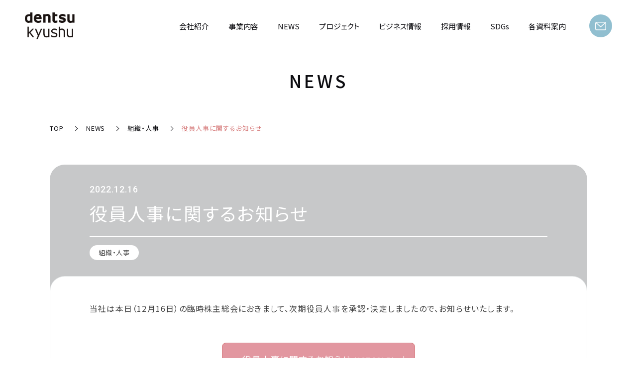

--- FILE ---
content_type: text/html; charset=UTF-8
request_url: https://www.dentsu-kyu.co.jp/news/archives/61
body_size: 9017
content:
<!DOCTYPE html>
<html lang="ja">
<head>
<meta charset="UTF-8">
<meta name="viewport" content="width=device-width">
<title>NEWS | 電通九州 | DENTSU KYUSHU INC.</title>
<meta http-equiv="X-UA-Compatible" content="IE=edge">
<!-- Google Tag Manager -->
<script>
! function(e, t, a, n, g) {
e[n] = e[n] || [], e[n].push({
"gtm.start": (new Date).getTime(),
event: "gtm.js"
});
var m = t.getElementsByTagName(a)[0],
r = t.createElement(a);
r.async = !0, r.src = "https://www.googletagmanager.com/gtm.js?id=GTM-T43XBM7", m.parentNode.insertBefore(r, m)
}(window, document, "script", "dataLayer")
</script>
<!-- End Google Tag Manager -->

<meta name="format-detection" content="telephone=no">
<meta name="description" content=""/>
<meta property="og:type" content="article">
<meta property="og:title" content="役員人事に関するお知らせ｜組織・人事｜NEWS｜電通九州 | DENTSU KYUSHU INC.">
<meta property="og:site_name" content="電通九州 | DENTSU KYUSHU INC.">
<meta property="og:description" content="">
<meta property="og:url" content="https://www.dentsu-kyu.co.jp/news/archives/61">
<meta property="og:image" content="https://www.dentsu-kyu.co.jp/img/ogp.png">
<meta name="twitter:card" content="summary_large_image">
<meta name="twitter:url" content="https://www.dentsu-kyu.co.jp/news/archives/61">
<meta name="twitter:title" content="役員人事に関するお知らせ｜組織・人事｜NEWS｜電通九州 | DENTSU KYUSHU INC.">
<meta name="twitter:description" content="">
<meta name="twitter:image" content="https://www.dentsu-kyu.co.jp/img/ogp.png">
<link rel="shortcut icon" href="/favicon.png">
<link rel="apple-touch-icon" href="/img/apple-touch-icon.png">
<link rel="stylesheet" href="/css/style.css">
<script src="/js/jquery.min.js"></script>
<script src="/js/baser.min.js" defer></script>
<script src="/js/script.js" defer></script>
<noscript>
<style>
body {
visibility: visible
}
</style>
</noscript>

<meta name="generator" content="basercms"/><link rel="stylesheet" type="text/css" href="/burger_editor/css/bge_style_default.css"/><link rel="stylesheet" type="text/css" href="/css/bge_style.css"/><link rel="stylesheet" type="text/css" href="/burger_editor/css/colorbox.css"/><script type="text/javascript" src="/burger_editor/js/bge_modules/bge_functions.min.js" defer="defer"></script><script type="text/javascript" src="/burger_editor/js/bge_modules/jquery.colorbox-min.js" defer="defer"></script>	</head>

<body class="c-page-sub" data-path="/news/archives/61">
<!-- Google Tag Manager (noscript) -->
<noscript>
<iframe src="https://www.googletagmanager.com/ns.html?id=GTM-T43XBM7" height="0" style="display:none;visibility:hidden" width="0"></iframe>
</noscript><!-- End Google Tag Manager (noscript) -->
<div class="c-page-sub__base">
<div class="c-page-sub__header">
<header class="c-header">
<div class="c-header__body">
<div class="c-header__title">
<p>		<a href="/"><img src="/img/logo.png" alt="dentsu"></a>
</p>	</div>
<div class="c-header__globalnav">
<nav class="c-nav-global" aria-label="メインメニュー">
<div class="c-nav-global__body">
<div class="c-nav-global__splist">
<ul class="c-nav-global__list">
<li class="c-nav-global__item" data-palette="f1c9ce"><a href="/company/"><span>会社紹介</span></a></li>
<li class="c-nav-global__item" data-palette="f4d5c8"><a href="/service/"><span>事業内容</span></a></li>
<li class="c-nav-global__item" data-palette="faf1c8"><a href="/news/"><span>NEWS</span></a></li>
<li class="c-nav-global__item" data-palette="e9f0c7"><a href="/project/"><span>プロジェクト</span></a></li>
</ul>
</div>
<div class="c-nav-global__splist">
<ul class="c-nav-global__list">
<li class="c-nav-global__item" data-palette="b8e7e1"><a href="/business/"><span>ビジネス情報</span></a></li>
<li class="c-nav-global__item" data-palette="bbddeb"><a href="/recruit/"><span>採用情報</span></a></li>
<li class="c-nav-global__item" data-palette="c9d5ea"><a href="/SDGs/"><span>SDGs</span></a></li>
<li class="c-nav-global__item" data-palette="dbcbe6"><a href="/document/"><span>各資料案内</span></a></li>
</ul>
</div>
</div>
</nav>
<ul class="c-header__links">
<li data-type="contact"><a href="/contact/"><span>お問い合わせ</span></a></li>
</ul>
<div class="c-header__globalnav-btn">
<button><span data-item="menuline"></span></button>
</div>
</div>
</div>
</header>
</div>
<div class="c-page-sub__main">
<main class="c-page-sub__content">
<article>
<div class="c-page-sub__title-page">
<div class="c-title-page">
<h1><span>NEWS</span></h1>
</div>
</div>

<div class="c-page-sub__nav-breadcrumb">
<div class="c-nav-breadcrumb">
<ol itemscope itemtype="https://schema.org/BreadcrumbList">
<li class="c-nav-breadcrumb__item" itemscope="itemscope" itemprop="itemListElement" itemtype="https://schema.org/ListItem" data-breadcrumb="home">
<a href="https://www.dentsu-kyu.co.jp/" itemid="/" itemscope="itemscope" itemprop="item" itemtype="https://schema.org/WebPage"><span itemprop="name">TOP</span></a>
<meta itemprop="position" content="1" />
<span class="c-nav-breadcrumb__separetor"></span>
</li> 
<li class="c-nav-breadcrumb__item" itemscope="itemscope" itemprop="itemListElement" itemtype="https://schema.org/ListItem">
<a href="https://www.dentsu-kyu.co.jp/news/" itemid="/news/" itemscope="itemscope" itemprop="item" itemtype="https://schema.org/WebPage"><span itemprop="name">NEWS</span></a>
<meta itemprop="position" content="2" />
<span class="c-nav-breadcrumb__separetor"></span>
</li> 
<li class="c-nav-breadcrumb__item" itemscope="itemscope" itemprop="itemListElement" itemtype="https://schema.org/ListItem">
<a href="https://www.dentsu-kyu.co.jp/news/archives/category/organization" itemid="/news//archives/category/organization" itemscope="itemscope" itemprop="item" itemtype="https://schema.org/WebPage"><span itemprop="name">組織・人事</span></a>
<meta itemprop="position" content="3" />
<span class="c-nav-breadcrumb__separetor"></span>
</li> 
<li class="c-nav-breadcrumb__item" itemscope="itemscope" itemprop="itemListElement" itemtype="https://schema.org/ListItem" data-breadcrumb="current">
<span itemprop="name">役員人事に関するお知らせ</span>
<meta itemprop="position" content="4" />
</li>		</ol>
</div>
</div>
<div class="c-page-sub__content-main">
<div class="c-news">
<div class="c-news__detail">
<div class="c-news__detail-title">
<p data-item="date">2022.12.16</p>
<p data-item="ttl">役員人事に関するお知らせ</p>
    <ul class="c-news__detail-category">
                      <li>組織・人事</li>
                    </ul>
</div>
</div>
</div>
<div class="c-content-main">
<div data-bgb="wysiwyg" class="bgb-wysiwyg"><div data-bgt="ckeditor" data-bgt-ver="2.1.0" class="bgt-container bgt-ckeditor-container"><div class="bge-ckeditor" data-bge="ckeditor">当社は本日（12月16日）の臨時株主総会におきまして、次期役員人事を承認・決定しましたので、お知らせいたします。</div>
</div></div><div data-bgb="download-file" class="bgb-download-file"><div data-bgt="download-file" data-bgt-ver="2.11.0" class="bgt-container bgt-download-file-container"><div class="bgt-download-file">
<a class="bgt-download-file__link" href="/burger_editor/burger_editor/dl/24__5b255ZOh5Lq65LqL44Gr6Zai44GZ44KL44GK55_l44KJ44Gb44OX44Os44K544Oq44Oq44O844K5MjAyMjEyMTY-d-.pdf" target="_blank" data-bge="path:href, download:download">
<i class="bgt-link__icon bgt-link__icon--before" role="presentation"></i>
<span class="bgt-link__name" data-bge="name">役員人事に関するお知らせ</span>
<span class="bgt-link__size" data-bge="formated-size, size:data-size" data-size="140827">137.53kB</span>
<i class="bgt-link__icon bgt-link__icon--after" role="presentation"></i>
</a>
</div>
</div></div>	</div>
</div>
<div class="c-page-sub__pagination">
<nav class="c-pagination" aria-label="ページ番号">
<div class="c-pagination__btn-back"><a href="/topics/">一覧へ戻る</a></div>
</nav>
</div>				</article>
</main>
</div>
<div class="c-page-home__footer">
<footer class="c-footer">
<div class="c-footer__body">
    <div class="c-footer__contents">
        <div class="c-footer__title">
            <p><a href="/"><img src="/img/logo.png" alt="dentsu"></a></p>
        </div>
        <div class="c-footer__links">
            <ul>
                <li><a href="/privacy/">プライバシーポリシー</a></li>
                <li><a href="https://www.dentsu.co.jp/csr/compliance/informationsecuritymanagement.html" target="_blank">電通グループ情報セキュリティ方針</a></li>
                <li><a href="https://www.group.dentsu.com/jp/about-us/governance/ourpolicies.html" target="_blank">インターネット広告サービス規約</a></li>
                <li><a href="/sitemap/">サイトマップ</a></li>
            </ul>
        </div>
    </div>
<small class="c-footer__copyright">&copy;DENTSU KYUSHU INC. All Right Reserved.</small>
</div>
</footer>
</div>
</div>
</body>

</html>


--- FILE ---
content_type: text/css
request_url: https://www.dentsu-kyu.co.jp/css/style.css
body_size: 196715
content:
/*!
 * rev. 2024-02-29
 * copyright © 2024
 * 
 */
/*! normalize.css v8.0.1 | MIT License | github.com/necolas/normalize.css */html{line-height:1.15;-webkit-text-size-adjust:100%}main{display:block}h1{font-size:2em;margin:.67em 0}hr{-webkit-box-sizing:content-box;box-sizing:content-box;height:0;overflow:visible}pre{font-family:monospace,monospace;font-size:1em}a{background-color:transparent}abbr[title]{border-bottom:none;text-decoration:underline;-webkit-text-decoration:underline dotted;text-decoration:underline dotted}b,strong{font-weight:bolder}code,kbd,samp{font-family:monospace,monospace;font-size:1em}small{font-size:80%}sub,sup{font-size:75%;line-height:0;position:relative;vertical-align:baseline}sub{bottom:-.25em}sup{top:-.5em}img{border-style:none}button,input,optgroup,select,textarea{font-family:inherit;font-size:100%;line-height:1.15;margin:0}button,input{overflow:visible}button,select{text-transform:none}[type=button],[type=reset],[type=submit],button{-webkit-appearance:button}[type=button]::-moz-focus-inner,[type=reset]::-moz-focus-inner,[type=submit]::-moz-focus-inner,button::-moz-focus-inner{border-style:none;padding:0}[type=button]:-moz-focusring,[type=reset]:-moz-focusring,[type=submit]:-moz-focusring,button:-moz-focusring{outline:1px dotted ButtonText}fieldset{padding:.35em .75em .625em}legend{-webkit-box-sizing:border-box;box-sizing:border-box;color:inherit;display:table;max-width:100%;padding:0;white-space:normal}progress{vertical-align:baseline}textarea{overflow:auto}[type=checkbox],[type=radio]{-webkit-box-sizing:border-box;box-sizing:border-box;padding:0}[type=number]::-webkit-inner-spin-button,[type=number]::-webkit-outer-spin-button{height:auto}[type=search]{-webkit-appearance:textfield;outline-offset:-2px}[type=search]::-webkit-search-decoration{-webkit-appearance:none}::-webkit-file-upload-button{-webkit-appearance:button;font:inherit}details{display:block}summary{display:list-item}[hidden],template{display:none}@font-face{font-family:YuGothicM;src:local("Yu Gothic Medium")}@font-face{font-family:icons;font-style:normal;font-weight:400;src:url(/font/icons.eot);src:url(/font/icons.eot?#iefix) format("embedded-opentype"),url(/font/icons.woff) format("woff"),url(/font/icons.ttf) format("truetype")}[data-lang=en]{font-family:Roboto,Noto Sans JP,Hiragino Kaku Gothic ProN,ヒラギノ角ゴ ProN W3,YuGothic,YuGothicM,メイリオ,Meiryo,sans-serif}:root{font-size:62.5%;height:100%}@media(min-width:768px){:root{min-width:1200px}}[data-lazy-font]{visibility:hidden}.wf-active [data-lazy-font]{visibility:visible}@media(min-width:768px){a[href^="tel:"]{display:inline-block;text-decoration:none;pointer-events:none;color:inherit}}@media(max-width:767px){a[href^="tel:"]{color:#d67a7a}}*,:after,:before{-webkit-box-sizing:border-box;box-sizing:border-box}::-moz-selection{background-color:#ddd}::selection{background-color:#ddd}.js-focus-visible :focus:not(.focus-visible){outline:0}body{color:#3f3f3f;font-family:Noto Sans JP,Hiragino Kaku Gothic ProN,ヒラギノ角ゴ ProN W3,YuGothic,YuGothicM,メイリオ,Meiryo,sans-serif;font-size:1.6rem;line-height:1.7;-webkit-font-feature-settings:"palt";font-feature-settings:"palt";margin:0;padding:0}button{border-radius:0;cursor:pointer}@media(max-width:767px){div:not(.bge_contents) .pc-only{display:none!important}}@media(min-width:768px){div:not(.bge_contents) .sp-only{display:none!important}}@media(max-width:767px){[data-device=pc]{display:none!important}}@media(min-width:768px){[data-device=sp]{display:none!important}}.c-page-home{width:100%;height:100%;font-size:1.5rem}.c-page-home h2{font-size:2.4em;font-family:Roboto,Noto Sans JP,Hiragino Kaku Gothic ProN,ヒラギノ角ゴ ProN W3,YuGothic,YuGothicM,メイリオ,Meiryo,sans-serif;text-align:center;font-weight:400;letter-spacing:.02em;margin:0 0 20px}@media(max-width:767px){.c-page-home h2{font-size:2em}}.c-page-home [data-item=btn]{-webkit-appearance:none;-moz-appearance:none;appearance:none;text-decoration:none;border:none;display:inline-block;background:#0c0c10;border-radius:6px;line-height:1.42857;min-width:210px;text-align:center;padding:17px 40px;color:#fff;font-family:Roboto,Noto Sans JP,Hiragino Kaku Gothic ProN,ヒラギノ角ゴ ProN W3,YuGothic,YuGothicM,メイリオ,Meiryo,sans-serif;font-size:.93333em;letter-spacing:.05em;position:relative}.c-page-home [data-item=btn]:after{position:absolute;content:"";width:8px;height:8px;border:2px solid;border-width:2px 2px 0 0;-webkit-transform:rotate(45deg);transform:rotate(45deg);top:0;bottom:0;right:20px;margin:auto 0;-webkit-transition:right .3s ease-out;transition:right .3s ease-out}@media(min-width:768px){.c-page-home [data-item=btn]:hover:after{right:15px}}.c-page-home__bummy{background-color:#ccc;padding:100px 0;text-align:center;color:#fff;font-size:1.13333em;font-weight:500}.c-page-home__base{width:100%}.c-page-home__header{z-index:2;position:sticky;top:0;left:0}@media(max-width:767px){.c-page-home__header{position:fixed;width:100%;height:13.33333vw}}.c-page-home__main{z-index:1}@media(max-width:767px){.c-page-home__main{margin-top:13.33333vw}}.c-page-home__hero{margin-bottom:60px}@media(max-width:767px){.c-page-home__hero{margin-bottom:10.66667vw}}.c-page-home__bnr,.c-page-home__contents,.c-page-home__news{width:1200px;padding:0 60px;margin:0 auto 60px}@media(max-width:767px){.c-page-home__bnr,.c-page-home__contents,.c-page-home__news{width:100%;padding-left:5.33333vw;padding-right:5.33333vw;margin-bottom:12vw}}.c-page-home__bnr-btn,.c-page-home__contents-btn,.c-page-home__news-btn{display:block;margin:0 auto;width:100%;text-align:center}.c-page-home__bnr-btn p,.c-page-home__contents-btn p,.c-page-home__news-btn p{margin:0}.c-page-home__masonry{margin-bottom:50px}.c-page-home__news{margin-bottom:80px}@media(max-width:767px){.c-page-home__news{margin-bottom:16vw}}.c-page-home__news-contents{margin-bottom:60px}@media(max-width:767px){.c-page-home__news-contents{margin-bottom:10.66667vw}}.c-page-home__bnr{margin-top:160px}@media(max-width:767px){.c-page-home__bnr{margin-top:1.86667vw}}.c-page-home__bnr p{margin:0}.c-page-home__bnr a{display:block;-webkit-transition:opacity .3s;transition:opacity .3s}@media(min-width:768px){.c-page-home__bnr a:hover{opacity:.6}}.c-page-home__bnr picture{display:block;line-height:1}.c-page-home__bnr img{border-radius:8px;width:100%;height:auto}.c-page-sub__content{margin:0 auto 80px}.c-page-sub__header{z-index:2;position:sticky;top:0;left:0}@media(max-width:767px){.c-page-sub__header{position:fixed;width:100%;height:13.33333vw}}.c-page-sub__main{position:relative;z-index:1}@media(max-width:767px){.c-page-sub__main{margin-top:13.6vw}}.c-page-sub__title-page{margin-bottom:30px}@media(min-width:768px){.c-page-sub__title-page{padding:0 50px;min-width:1200px}}@media(max-width:767px){.c-page-sub__title-page{padding:0 2.66667vw}}.c-page-sub__nav-breadcrumb{width:1200px;padding:0 60px;margin:0 auto 60px}@media(max-width:767px){.c-page-sub__nav-breadcrumb{width:100%;padding-left:5.33333vw;padding-right:5.33333vw;margin-bottom:30px}}.c-page-sub__content-index,.c-page-sub__content-main,.c-page-sub__pagination{width:1200px;margin:0 auto;padding:0 60px}@media(max-width:767px){.c-page-sub__content-index,.c-page-sub__content-main,.c-page-sub__pagination{width:100%;padding-left:5.33333vw;padding-right:5.33333vw}}.c-page-sub__content-index{margin-bottom:60px}.c-page-sub__content-main{font-size:1.5rem}.c-page-sub__content-main>h2{font-size:2.8em;line-height:1.2;text-align:center;margin:80px 0 40px;position:relative;font-weight:300;letter-spacing:.08em;font-family:Roboto,Noto Sans JP,Hiragino Kaku Gothic ProN,ヒラギノ角ゴ ProN W3,YuGothic,YuGothicM,メイリオ,Meiryo,sans-serif}@media(max-width:767px){.c-page-sub__content-main>h2{font-size:1.51724em;font-weight:500;letter-spacing:.2em;margin-bottom:20px}}.c-page-sub__content-main>h2[data-type=ttl02]{font-size:2.26667em;padding-bottom:15px;text-align:left;letter-spacing:1px;font-weight:500;border-bottom:1px solid #dcdddd}@media(max-width:767px){.c-page-sub__content-main>h2[data-type=ttl02]{font-size:2em}}.c-page-sub__content-main>h2[data-type=ttl02]:after{width:21.56863%;height:1px;background-color:#c7c8c9;content:"";display:block;position:absolute;left:0;bottom:-1px}.c-page-sub__pagination{margin-top:60px}.c-header{font-size:1.5rem;padding:25px 0 30px;background:#fff}@media(max-width:767px){.c-header{padding:2vw 0}}.c-header__body{display:-webkit-box;display:-ms-flexbox;display:flex;-webkit-box-align:center;-ms-flex-align:center;align-items:center;-webkit-box-pack:justify;-ms-flex-pack:justify;justify-content:space-between;margin:0 auto;padding:0 50px;min-width:1200px}@media(max-width:767px){.c-header__body{min-width:auto;padding:0 3.33333vw}}.c-header__title h1,.c-header__title p{width:100px;margin:0;line-height:0}@media(max-width:767px){.c-header__title h1,.c-header__title p{width:17.33333vw}}.c-header__title h1 a,.c-header__title p a{display:block}.c-header__title h1 img,.c-header__title p img{width:100%;height:auto}.c-header__globalnav{display:-webkit-box;display:-ms-flexbox;display:flex;-webkit-box-align:center;-ms-flex-align:center;align-items:center;-webkit-box-pack:end;-ms-flex-pack:end;justify-content:flex-end}@media(max-width:767px){.c-header__globalnav{margin-right:11.33333vw}}.c-header__globalnav-btn{z-index:2;line-height:1;position:absolute;top:0;right:0;width:13.33333vw;height:13.33333vw;border:1px solid transparent;-webkit-transition:background-color .3s,border-color .3s;transition:background-color .3s,border-color .3s}@media(min-width:768px){.c-header__globalnav-btn{display:none}}header.c-header[data-toggle=true] .c-header__globalnav-btn{background:#f6f6f6;border-color:#aaa}.c-header__globalnav-btn button{-webkit-appearance:none;-moz-appearance:none;appearance:none;outline:none;border:none;background:none;position:absolute;top:0;bottom:0;left:0;right:0;margin:auto;line-height:1.2;width:6.66667vw;height:4.66667vw;padding:0}.c-header__globalnav-btn button span[data-item=menuline]{width:100%;height:2px;background:#0c0c10;position:relative;-webkit-transition:background-color .3s,-webkit-transform .3s;transition:background-color .3s,-webkit-transform .3s;transition:transform .3s,background-color .3s;transition:transform .3s,background-color .3s,-webkit-transform .3s;display:block}header.c-header[data-toggle=true] .c-header__globalnav-btn button span[data-item=menuline]{background-color:transparent}header.c-header[data-toggle=true] .c-header__globalnav-btn button span[data-item=menuline]:before{-webkit-transform:rotate(-135deg);transform:rotate(-135deg);background-color:#0c0c10;top:0}header.c-header[data-toggle=true] .c-header__globalnav-btn button span[data-item=menuline]:after{-webkit-transform:rotate(135deg);transform:rotate(135deg);background-color:#0c0c10;bottom:0}.c-header__globalnav-btn button span[data-item=menuline]:after,.c-header__globalnav-btn button span[data-item=menuline]:before{position:absolute;content:"";display:block;width:100%;height:2px;background-color:#0c0c10;margin:0 auto}.c-header__globalnav-btn button span[data-item=menuline]:before{top:-2.4vw;-webkit-transition:top .3s,-webkit-transform .3s;transition:top .3s,-webkit-transform .3s;transition:top .3s,transform .3s;transition:top .3s,transform .3s,-webkit-transform .3s}.c-header__globalnav-btn button span[data-item=menuline]:after{bottom:-2.4vw;-webkit-transition:bottom .3s,-webkit-transform .3s;transition:bottom .3s,-webkit-transform .3s;transition:bottom .3s,transform .3s;transition:bottom .3s,transform .3s,-webkit-transform .3s}.c-header__links{display:-webkit-box;display:-ms-flexbox;display:flex;-webkit-box-flex:0;-ms-flex:0 1 auto;flex:0 1 auto;margin:0 0 0 30px;padding:0}@media(max-width:767px){.c-header__links{margin:0}}.c-header__links>li{display:block;-webkit-box-flex:0;-ms-flex:0 1 auto;flex:0 1 auto}.c-header__links>li:not(:first-child){margin-left:1.33333vw}.c-header__links>li>a{display:block;text-decoration:none;color:#0c0c10;width:46px;height:46px;border-radius:50%;position:relative;text-indent:100%;white-space:nowrap;overflow:hidden;z-index:0}@media(max-width:767px){.c-header__links>li>a{width:9.6vw;height:9.6vw}}.c-header__links>li>a:before{background-size:cover;background-repeat:no-repeat;-webkit-transition:background-image .3s ease-out;transition:background-image .3s ease-out;z-index:2}.c-header__links>li>a:after,.c-header__links>li>a:before{position:absolute;content:"";top:0;bottom:0;left:0;right:0;margin:auto}.c-header__links>li>a:after{border-radius:50%;width:100%;height:100%;-webkit-transform:scale(0);transform:scale(0);-webkit-transition:-webkit-transform .3s ease-out;transition:-webkit-transform .3s ease-out;transition:transform .3s ease-out;transition:transform .3s ease-out, -webkit-transform .3s ease-out;border:1px solid;background-color:#fff;z-index:1}@media(min-width:768px){.c-header__links>li[data-type=download]{display:none}}.c-header__links>li[data-type=download]>a{background-color:#ddcd4b}.c-header__links>li[data-type=download]>a:before{width:23px;height:18px;background-image:url(/img/icon-download.png)}@media(max-width:767px){.c-header__links>li[data-type=download]>a:before{width:4.66667vw;height:3.73333vw}}.c-header__links>li[data-type=download]>a:after{border-color:#ddcd4b}.c-header__links>li[data-type=contact]>a{background-color:#91bfd0;border-color:#91bfd0}.c-header__links>li[data-type=contact]>a:before{width:22px;height:17px;background-image:url(/img/icon-mail.png)}@media(max-width:767px){.c-header__links>li[data-type=contact]>a:before{width:4.66667vw;height:3.6vw}}.c-header__links>li[data-type=contact]>a:after{border-color:#91bfd0}@media(min-width:768px){.c-header__links>li[data-type=contact]>a:hover:before{background-image:url(/img/icon-mail-blue.png)}.c-header__links>li[data-type=contact]>a:hover:after{-webkit-transform:scale(1);transform:scale(1)}}#ToolBar{opacity:.2;-webkit-transition:.3s;transition:.3s}#ToolBar:hover{opacity:1}.c-footer{font-size:1.5rem;letter-spacing:.05em;padding:30px 0 50px;border-top:1px solid #ddd}@media(max-width:767px){.c-footer{font-size:.86667em;padding:6vw 0 8vw}}.c-footer__body{width:1200px;margin:0 auto;padding:0 60px}@media(max-width:767px){.c-footer__body{width:100%;padding-left:5.33333vw;padding-right:5.33333vw}}.c-footer__contents{display:-webkit-box;display:-ms-flexbox;display:flex;-webkit-box-pack:justify;-ms-flex-pack:justify;justify-content:space-between;-webkit-box-align:center;-ms-flex-align:center;align-items:center;margin-bottom:30px}@media(max-width:767px){.c-footer__contents{-webkit-box-orient:vertical;-webkit-box-direction:normal;-ms-flex-flow:column;flex-flow:column;margin-bottom:3.33333vw}}.c-footer__title{width:100px}@media(max-width:767px){.c-footer__title{width:23.33333vw;max-width:90px;margin-bottom:4.66667vw}}.c-footer__title p{line-height:0;margin:0}.c-footer__title a{display:block}.c-footer__title img{width:100%;height:auto}.c-footer__links ul{display:-webkit-box;display:-ms-flexbox;display:flex;-webkit-box-pack:end;-ms-flex-pack:end;justify-content:flex-end;margin:0;padding:0}@media(max-width:767px){.c-footer__links ul{-ms-flex-wrap:wrap;flex-wrap:wrap;-webkit-box-pack:center;-ms-flex-pack:center;justify-content:center;padding:0 5.33333vw}}.c-footer__links li{display:block;margin:10px 0;padding:0}@media(max-width:767px){.c-footer__links li{margin:5px 10px;width:100%;text-align:center}}@media(min-width:768px){.c-footer__links li:not(:first-child){margin-left:5px}}@media(max-width:767px){.c-footer__links li:not(:first-child){margin-top:10px}}.c-footer__links a{color:#0c0c10;display:block;text-decoration:none}@media(max-width:767px){.c-footer__links a{display:inline-block}}@media(min-width:768px){.c-footer__links a{position:relative;border-radius:20px;overflow:hidden;padding:2px 15px;z-index:1;-webkit-transform:translateZ(0);transform:translateZ(0)}.c-footer__links a:before{position:absolute;content:"";width:100%;height:100%;background-color:#eee;top:0;bottom:0;left:0;right:0;margin:auto;-webkit-transform:scale(0);transform:scale(0);-webkit-transition:-webkit-transform .4s;transition:-webkit-transform .4s;transition:transform .4s;transition:transform .4s, -webkit-transform .4s;border-radius:20px;z-index:-1}}@media(min-width:768px){.c-footer__links a:hover{-webkit-transform:translateZ(0);transform:translateZ(0)}.c-footer__links a:hover:before{-webkit-transform:scale(1);transform:scale(1)}}.c-footer__copyright{display:block;text-align:right;letter-spacing:.02em;font-family:Roboto,Noto Sans JP,Hiragino Kaku Gothic ProN,ヒラギノ角ゴ ProN W3,YuGothic,YuGothicM,メイリオ,Meiryo,sans-serif}@media(min-width:768px){.c-footer__copyright{font-size:.93333em}}@media(max-width:767px){.c-footer__copyright{text-align:center}}.c-nav-global{position:relative}@media(max-width:767px){.c-nav-global{display:none;position:absolute;width:100vw;padding:10.66667vw 14.66667vw 17.33333vw;left:0;top:13.33333vw;z-index:10;background:#eee}}.c-nav-global__body{margin:0 auto;display:-webkit-box;display:-ms-flexbox;display:flex;-webkit-box-pack:end;-ms-flex-pack:end;justify-content:flex-end}@media(max-width:767px){.c-nav-global__body{-webkit-box-pack:justify;-ms-flex-pack:justify;justify-content:space-between}}@media(max-width:767px){.c-nav-global__splist{width:42.88462%}}.c-nav-global__splist:not(:first-child){margin-left:5px}@media(max-width:767px){.c-nav-global__splist:not(:first-child){margin-left:0}}.c-nav-global__list{display:-webkit-box;display:-ms-flexbox;display:flex;-ms-flex-wrap:nowrap;flex-wrap:nowrap;-webkit-box-pack:end;-ms-flex-pack:end;justify-content:end;margin:0;padding:0}@media(max-width:767px){.c-nav-global__list{display:block}}.c-nav-global__item{display:block}@media(max-width:767px){.c-nav-global__item{margin-bottom:20px}}.c-nav-global__item:not(:first-child){margin-left:5px}@media(max-width:767px){.c-nav-global__item:not(:first-child){margin-left:0}}.c-nav-global__item[data-palette=f1c9ce]>a:before{background-color:#f1c9ce}.c-nav-global__item[data-palette=f4d5c8]>a:before{background-color:#f4d5c8}.c-nav-global__item[data-palette=faf1c8]>a:before{background-color:#faf1c8}.c-nav-global__item[data-palette=e9f0c7]>a:before{background-color:#e9f0c7}.c-nav-global__item[data-palette=b8e7e1]>a:before{background-color:#b8e7e1}.c-nav-global__item[data-palette=bbddeb]>a:before{background-color:#bbddeb}.c-nav-global__item[data-palette=c9d5ea]>a:before{background-color:#c9d5ea}.c-nav-global__item[data-palette=dbcbe6]>a:before{background-color:#dbcbe6}.c-nav-global__item>a{color:#0c0c10;display:block;text-decoration:none;position:relative}@media(min-width:768px){.c-nav-global__item>a{border-radius:20px;overflow:hidden;padding:2px 15px;z-index:1;-webkit-transform:translateZ(0);transform:translateZ(0)}.c-nav-global__item>a:before{position:absolute;content:"";width:100%;height:100%;background-color:#eee;top:0;bottom:0;left:0;right:0;margin:auto;-webkit-transform:scale(0);transform:scale(0);-webkit-transition:-webkit-transform .4s;transition:-webkit-transform .4s;transition:transform .4s;transition:transform .4s, -webkit-transform .4s;border-radius:20px;z-index:-1}}@media(max-width:767px){.c-nav-global__item>a{font-size:.93333em}}.c-nav-global__item>a>span{display:block}@media(min-width:768px){.c-nav-global__item>a>span{position:relative;padding:2px}}@media(max-width:767px){.c-nav-global__item>a>span{border-left:none}}@media(min-width:768px){.c-nav-global__item>a:hover{-webkit-transform:translateZ(0);transform:translateZ(0)}.c-nav-global__item>a:hover:before{-webkit-transform:scale(1);transform:scale(1)}}.c-nav-breadcrumb{font-size:1.3rem;letter-spacing:.07em}@media(max-width:767px){.c-nav-breadcrumb{font-size:1.2rem}}.c-nav-breadcrumb ol{margin:0;padding:0;display:-webkit-box;display:-ms-flexbox;display:flex;-webkit-box-pack:start;-ms-flex-pack:start;justify-content:flex-start;-ms-flex-wrap:wrap;flex-wrap:wrap}.c-nav-breadcrumb ol>li{list-style:none;position:relative;margin:2px 0}.c-nav-breadcrumb ol>li:not(:first-child){padding-left:25px}@media(max-width:767px){.c-nav-breadcrumb ol>li:not(:first-child){padding-left:20px}}.c-nav-breadcrumb ol>li:not(:first-child):before{position:absolute;content:"";width:7px;height:7px;border:1px solid #0c0c10;border-width:1px 1px 0 0;-webkit-transform:rotate(45deg);transform:rotate(45deg);top:8px;left:0}.c-nav-breadcrumb ol>li:not(:last-child){margin-right:20px}@media(max-width:767px){.c-nav-breadcrumb ol>li:not(:last-child){margin-right:12px}}.c-nav-breadcrumb a{color:#0c0c10;display:inline-block;text-decoration:none;-webkit-transition:opacity .3s ease-out;transition:opacity .3s ease-out}@media(min-width:768px){.c-nav-breadcrumb a:hover{opacity:.5}}.c-nav-breadcrumb__item{display:inline-block;margin:0;padding:0}.c-nav-breadcrumb__item[data-breadcrumb=current]{color:#d67a7a}.c-list-category{font-size:1.2rem}@media(max-width:576px){.c-list-category{display:none}}.c-list-category ul{display:-webkit-box;display:-ms-flexbox;display:flex;-webkit-box-pack:center;-ms-flex-pack:center;justify-content:center;list-style:none;margin:0 auto 50px;padding:0}.c-list-category li{list-style:none;margin:0 10px;padding:0}.c-list-category a{background:#ddd;color:#0c0c10;font-weight:700;border:1px solid transparent;border-radius:5px;display:block;padding:1em 1.9em;text-decoration:none}.c-list-tag{font-size:1.3rem;margin:0 -30px 26px}@media(max-width:767px){.c-list-tag{margin:0 0 26px}}.c-list-tag a,.c-list-tag button{-webkit-appearance:none;-moz-appearance:none;appearance:none;background-color:transparent;border:1px solid #ccc}.c-list-tag ul{list-style:none;margin:0;padding:0}.c-list-tag li{padding:0}@media(min-width:768px){.c-list-tag li:last-child{margin-right:5.38462em}}.c-list-tag__contents{position:relative}.c-list-tag__slide-container{margin-left:auto;margin-right:auto;overflow:hidden;list-style:none;padding:0;z-index:1}.c-list-tag__slide-wrapper{position:relative;width:100%;height:100%;z-index:1;display:-webkit-box;display:-ms-flexbox;display:flex;-webkit-transition-property:-webkit-transform;transition-property:-webkit-transform;transition-property:transform;transition-property:transform, -webkit-transform;-webkit-box-sizing:content-box;box-sizing:content-box}.c-list-tag__slide-container{display:-webkit-box;display:-ms-flexbox;display:flex;-webkit-box-pack:justify;-ms-flex-pack:justify;justify-content:space-between;-webkit-box-align:stretch;-ms-flex-align:stretch;align-items:stretch;position:relative}.c-list-tag__slide-wrapper{-webkit-box-flex:1;-ms-flex:1 0 0%;flex:1 0 0%;max-width:1080px;-webkit-box-align:center;-ms-flex-align:center;align-items:center}.c-list-tag__item a,.c-list-tag__item button{line-height:1.15;display:block;color:inherit;text-decoration:none;padding:10px 17px;text-align:center;border-radius:30px;letter-spacing:.08em;white-space:nowrap}@media(min-width:768px){.c-list-tag__item a,.c-list-tag__item button{position:relative;overflow:hidden;z-index:1}.c-list-tag__item a:before,.c-list-tag__item button:before{position:absolute;content:"";width:100%;height:100%;background-color:#eee;top:0;bottom:0;left:0;right:0;margin:auto;-webkit-transform:scale(0);transform:scale(0);-webkit-transition:-webkit-transform .4s;transition:-webkit-transform .4s;transition:transform .4s;transition:transform .4s, -webkit-transform .4s;border-radius:30px;z-index:-1}}@media(max-width:767px){.c-list-tag__item a,.c-list-tag__item button{font-size:.84615em}}.c-list-tag__item a:hover,.c-list-tag__item button:hover{cursor:pointer}@media(min-width:768px){.c-list-tag__item a:hover:before,.c-list-tag__item button:hover:before{-webkit-transform:scale(1);transform:scale(1)}}.c-list-tag__item span{white-space:nowrap}.c-list-tag__item[data-current=true] a,.c-list-tag__item[data-current=true] button{background:hsla(0,0%,80%,.5)}.c-list-tag__next,.c-list-tag__prev{display:-webkit-box;display:-ms-flexbox;display:flex;-webkit-box-align:center;-ms-flex-align:center;align-items:center;-webkit-box-flex:0;-ms-flex:0 0 30px;flex:0 0 30px;background:#fff;z-index:2}@media(max-width:767px){.c-list-tag__next,.c-list-tag__prev{display:none}}.c-list-tag__next button,.c-list-tag__prev button{padding:0;border:0;display:block;width:100%;height:100%;cursor:pointer;position:relative}.c-list-tag__next button span:before,.c-list-tag__prev button span:before{content:"";width:10px;height:10px;border:2px solid #0c0c10;border-width:2px 2px 0 0;position:absolute;top:50%}.c-list-tag__prev{margin-right:2px}.c-list-tag__prev button span:before{-webkit-transform:translateY(-50%) rotate(-135deg);transform:translateY(-50%) rotate(-135deg);left:5px}.c-list-tag__next button span:before{-webkit-transform:translateY(-50%) rotate(45deg);transform:translateY(-50%) rotate(45deg);right:5px}.c-title-page h1{margin:0;text-align:center;padding:25px;color:#0c0c10;font-weight:500;letter-spacing:.15em;border-radius:12px;line-height:1.6;font-size:2.1875em}@media(max-width:767px){.c-title-page h1{font-size:1.625em;padding:15px 20px}}.c-hero{font-size:1.5rem;padding:0 10px;margin:0 auto;width:1200px;height:500px;position:relative}@media(max-width:767px){.c-hero{width:100%;padding:0 4vw;height:80vw}}.c-hero__slide{width:100%;height:100%;border-radius:40px;overflow:hidden}@media(max-width:767px){.c-hero__slide{border-radius:5.33333vw}}.c-hero__slide ul{margin:0;padding-left:0;height:100%;list-style:none}.c-hero__slide ul li{width:100%;height:100%;position:relative}.c-hero__slide ul li>a,.c-hero__slide ul li>div{text-decoration:none;display:block;width:100%;height:100%;color:#0c0c10}@media(min-width:768px){.c-hero__slide ul li>a:hover{cursor:pointer}}.c-hero__slide ul li picture{width:100%;height:100%;display:block;line-height:0}.c-hero__slide ul li img{width:100%;height:100%;font-family:"object-fit:cover";-o-object-fit:cover;object-fit:cover}.c-hero__slide ul li [data-item=img]{width:100%;height:100%}.c-hero__slide ul li [data-item=text]{position:absolute;top:0;bottom:0;margin:auto 0;display:-webkit-box;display:-ms-flexbox;display:flex;-webkit-box-orient:vertical;-webkit-box-direction:normal;-ms-flex-flow:column;flex-flow:column;-webkit-box-pack:center;-ms-flex-pack:center;justify-content:center;width:600px;padding:50px 0}@media(max-width:767px){.c-hero__slide ul li [data-item=text]{width:58vw;padding:8.66667vw 0}}.c-hero__slide ul li [data-item=text] p{margin-bottom:0}.c-hero__slide ul li [data-item=text] [data-type=ttl]{font-size:2.13333em;line-height:1.47619;letter-spacing:.08em;font-weight:300;margin:0}@media(max-width:767px){.c-hero__slide ul li [data-item=text] [data-type=ttl]{font-size:4vw}}.c-hero__slide ul li [data-item=text] [data-type=sub]{font-size:1.33333em;font-family:Roboto,Noto Sans JP,Hiragino Kaku Gothic ProN,ヒラギノ角ゴ ProN W3,YuGothic,YuGothicM,メイリオ,Meiryo,sans-serif;font-weight:500;margin-top:30px}@media(max-width:767px){.c-hero__slide ul li [data-item=text] [data-type=sub]{font-size:2.93333vw;margin-top:1.33333vw}}.c-hero__slide ul li [data-type=link]{display:inline-block;text-align:center;font-family:Roboto,Noto Sans JP,Hiragino Kaku Gothic ProN,ヒラギノ角ゴ ProN W3,YuGothic,YuGothicM,メイリオ,Meiryo,sans-serif;min-width:180px;font-size:.93333em;letter-spacing:.05em;padding:10px 20px;text-decoration:none;border:1px solid;border-radius:30px}@media(max-width:767px){.c-hero__slide ul li [data-type=link]{font-size:2.4vw;min-width:24vw;padding:.93333vw 2.66667vw}}.c-hero__slide ul li[data-position^=left] [data-item=text]{left:0;margin-left:132px;-webkit-box-align:start;-ms-flex-align:start;align-items:flex-start}@media(max-width:767px){.c-hero__slide ul li[data-position^=left] [data-item=text]{margin-left:8vw}}.c-hero__slide ul li[data-position^=right] [data-item=text]{right:0;margin-right:132px;-webkit-box-align:end;-ms-flex-align:end;align-items:flex-end}@media(max-width:767px){.c-hero__slide ul li[data-position^=right] [data-item=text]{margin-right:8vw}}.c-hero__slide ul li[data-position*=top] [data-item=text]{-webkit-box-pack:start;-ms-flex-pack:start;justify-content:flex-start}.c-hero__slide ul li[data-position*=bottom] [data-item=text]{-webkit-box-pack:end;-ms-flex-pack:end;justify-content:flex-end}.c-hero__slide ul li[data-position=center] [data-item=text]{left:0;right:0;margin:auto}.c-hero__pagenation{width:100%;position:absolute;bottom:14px;right:0;left:0;margin:0 auto}.c-hero__pagenation ul{padding-left:0;margin:0;list-style:none;display:-webkit-box;display:-ms-flexbox;display:flex;-webkit-box-pack:center;-ms-flex-pack:center;justify-content:center;-webkit-box-align:center;-ms-flex-align:center;align-items:center}.c-hero__pagenation-next,.c-hero__pagenation-prev{-webkit-appearance:none;-moz-appearance:none;appearance:none;border:none;background:none;position:relative;padding:0;text-indent:100%;white-space:nowrap;overflow:hidden;width:30px;height:6px;vertical-align:middle}@media(max-width:767px){.c-hero__pagenation-next,.c-hero__pagenation-prev{display:none}}.c-hero__pagenation-next:before,.c-hero__pagenation-prev:before{position:absolute;content:"";top:0;bottom:0;left:0;right:0;width:100%;height:100%;margin:auto;background:url(/img/icon-arrow01.png) no-repeat;background-size:cover;-webkit-transition:-webkit-transform .3s;transition:-webkit-transform .3s;transition:transform .3s;transition:transform .3s, -webkit-transform .3s}.c-hero__pagenation-next span,.c-hero__pagenation-prev span{display:contents}@media(min-width:768px){.c-hero__pagenation-next:hover:before,.c-hero__pagenation-prev:hover:before{-webkit-transform:translateX(5px);transform:translateX(5px)}}.c-hero__pagenation-next:before{-webkit-transform:rotate(180deg);transform:rotate(180deg)}@media(min-width:768px){.c-hero__pagenation-next:hover:before{-webkit-transform:rotate(180deg) translateX(5px);transform:rotate(180deg) translateX(5px)}}.c-hero__pagenation-marker{margin:0 18px}.c-hero__pagenation-marker ul{display:-webkit-box;display:-ms-flexbox;display:flex;-webkit-box-pack:center;-ms-flex-pack:center;justify-content:center;-webkit-box-align:center;-ms-flex-align:center;align-items:center;-ms-flex-wrap:wrap;flex-wrap:wrap}.c-hero__pagenation-marker ul li{margin:2px;padding:12px;position:relative}@media(max-width:767px){.c-hero__pagenation-marker ul li{margin:1.33333vw;padding:3.33333vw}}.c-hero__pagenation-marker ul li:after,.c-hero__pagenation-marker ul li:before{position:absolute;content:"";border-radius:50%;top:0;bottom:0;right:0;left:0;margin:auto}.c-hero__pagenation-marker ul li:before{width:8px;height:8px;background:#fff}@media(max-width:767px){.c-hero__pagenation-marker ul li:before{width:2.66667vw;height:2.66667vw}}.c-hero__pagenation-marker ul li:after{width:100%;height:100%;border:1px solid #fff;-webkit-transform:scale(0);transform:scale(0);-webkit-transition:-webkit-transform .4s;transition:-webkit-transform .4s;transition:transform .4s;transition:transform .4s, -webkit-transform .4s}.c-hero__pagenation-marker ul li.current:after,.c-hero__pagenation-marker ul li:hover:after{-webkit-transform:scale(1);transform:scale(1);-webkit-transition:-webkit-transform .4s;transition:-webkit-transform .4s;transition:transform .4s;transition:transform .4s, -webkit-transform .4s}.c-pagination{clear:both;display:-webkit-box;display:-ms-flexbox;display:flex;-webkit-box-align:center;-ms-flex-align:center;align-items:center;font-size:1.8rem;-webkit-box-pack:center;-ms-flex-pack:center;justify-content:center;overflow:hidden;text-align:center}.c-pagination a{background:none;color:currentColor;text-decoration:none}.c-pagination__next,.c-pagination__prev{text-indent:-9999px;width:30px;height:30px}.c-pagination__next a,.c-pagination__prev a{display:block;position:relative;text-decoration:none;width:100%;height:100%;border:2px solid transparent;border-radius:50%}.c-pagination__next a:after,.c-pagination__prev a:after{content:"";display:block;position:absolute;left:0;top:0;right:0;bottom:0;margin:auto;border:2px solid #e297a0;width:12px;height:12px;-webkit-transform:rotate(45deg);transform:rotate(45deg)}.c-pagination__next a:after[href],.c-pagination__prev a:after[href]{display:block;opacity:1}@media(min-width:768px){.c-pagination__next a:after[href],.c-pagination__prev a:after[href]{-webkit-transition:-webkit-transform .3s ease-out;transition:-webkit-transform .3s ease-out;transition:transform .3s ease-out;transition:transform .3s ease-out, -webkit-transform .3s ease-out}.c-pagination__next a:after[href]:hover,.c-pagination__prev a:after[href]:hover{cursor:pointer;-webkit-transform:scale(1.15);transform:scale(1.15)}}.c-pagination__next a[data-disabled=true],.c-pagination__prev a[data-disabled=true]{pointer-events:none}.c-pagination__next a[data-disabled=true]:after,.c-pagination__prev a[data-disabled=true]:after{border-color:#c7c8c9}.c-pagination__prev{-webkit-box-ordinal-group:2;-ms-flex-order:1;order:1}.c-pagination__prev a:after{right:-3px;border-width:0 0 2px 2px;-webkit-transition:right .2s ease-out;transition:right .2s ease-out}@media(min-width:768px){.c-pagination__prev a:hover:after{right:0}}.c-pagination__next{-webkit-box-ordinal-group:4;-ms-flex-order:3;order:3}.c-pagination__next a:after{left:-3px;border-width:2px 2px 0 0;-webkit-transition:left .2s ease-out;transition:left .2s ease-out}@media(min-width:768px){.c-pagination__next a:hover:after{left:0}}.c-pagination__numbers{display:-webkit-box;display:-ms-flexbox;display:flex;font-weight:700;list-style:none;margin:0 15px;-webkit-box-ordinal-group:3;-ms-flex-order:2;order:2;padding:0}.c-pagination__number{display:block}.c-pagination__number,.c-pagination__number--current{list-style:none;margin:0 .5em;font-family:Roboto,Noto Sans JP,Hiragino Kaku Gothic ProN,ヒラギノ角ゴ ProN W3,YuGothic,YuGothicM,メイリオ,Meiryo,sans-serif}.c-pagination__number--current,.c-pagination__number a{display:-webkit-box;display:-ms-flexbox;display:flex;-webkit-box-align:center;-ms-flex-align:center;align-items:center;-webkit-box-pack:center;-ms-flex-pack:center;justify-content:center;text-align:center;border-radius:50%;line-height:0;width:25px;height:25px;position:relative;font-size:.83333em;z-index:1}.c-pagination__number--current:before,.c-pagination__number a:before{position:absolute;content:"";width:100%;height:100%;border-radius:50%;border:2px solid transparent;-webkit-transform:scale(0);transform:scale(0);-webkit-transition:border-color .3s ease-out,-webkit-transform .3s ease-out;transition:border-color .3s ease-out,-webkit-transform .3s ease-out;transition:border-color .3s ease-out,transform .3s ease-out;transition:border-color .3s ease-out,transform .3s ease-out,-webkit-transform .3s ease-out}.c-pagination__number--current{background-color:#e297a0;color:#fff}@media(min-width:768px){.c-pagination__number a:hover:before{border-color:#e297a0;-webkit-transform:scale(1);transform:scale(1)}}.c-pagination__btn-back{margin:0 5px}@media(max-width:767px){.c-pagination__btn-back{width:80%}}.c-pagination__btn-back a{text-decoration:none;-webkit-appearance:none;-moz-appearance:none;appearance:none;display:inline-block;background:#fff;color:#3f3f3f;line-height:1.4;padding:20px 40px;text-align:center;letter-spacing:1px;position:relative;border-radius:8px;font-size:1.8rem;font-weight:400;background-color:#aaa;border:1px solid #aaa;color:#fff}@media(min-width:768px){.c-pagination__btn-back a{min-width:280px}}@media(max-width:767px){.c-pagination__btn-back a{min-width:66.66667vw;font-size:1.5rem;display:block;padding:15px 30px;margin-left:auto;margin-right:auto}}.c-pagination__btn-back a:after{content:"";display:inline-block;width:12px;height:12px;border:2px solid #d67a7a;border-width:2px 2px 0 0;position:absolute;right:15px;top:0;bottom:0;margin:auto 0;-webkit-transform:rotate(45deg);transform:rotate(45deg);-webkit-transition:right .3s ease-out;transition:right .3s ease-out}@media(min-width:768px){.c-pagination__btn-back a:not([data-no-link]):hover:after{right:10px}}.c-pagination__btn-back a:active,.c-pagination__btn-back a:focus{-webkit-box-shadow:0 0 10px 0 #0570c7,0 0 10px 0 #fff;box-shadow:0 0 10px 0 #0570c7,0 0 10px 0 #fff}.c-pagination__btn-back a:disabled{opacity:.6}@media(min-width:768px){.c-pagination__btn-back a[data-btn-size=small]{padding:15px 30px;font-size:1.5rem;min-width:250px}}@media(max-width:767px){.c-pagination__btn-back a[data-btn-size=small]{font-size:1.3rem;padding:10px 30px}}@media(min-width:768px){.c-pagination__btn-back a:not([data-no-link]):hover:after{left:15px}}.c-pagination__btn-back a:after{border-color:#fff;right:inherit;left:20px;-webkit-transform:rotate(45deg) scale(-1);transform:rotate(45deg) scale(-1);-webkit-transition:left .3s ease-out;transition:left .3s ease-out}.c-card{font-size:1.6rem;border:1px solid #d2cdcd;height:100%;outline:2px solid transparent;overflow:hidden;position:relative;-webkit-transition:outline .3s;transition:outline .3s}.c-card:hover{border:1px solid #4e4e67;outline:2px solid #4e4e67}.c-card[data-is-new=true]:before{background:#0c0c10;color:#fff;content:"new";display:block;font-size:.875em;font-weight:700;height:74px;left:-38px;padding:50px 0 0;position:absolute;text-align:center;top:-38px;-webkit-transform:rotate(-45deg);transform:rotate(-45deg);width:74px;z-index:1}.c-card>a{color:currentColor;height:100%;text-decoration:none}.c-card__img{background:#ddd;-webkit-box-flex:0;-ms-flex:0 1 auto;flex:0 1 auto;height:0;overflow:hidden;padding-top:56.25%;position:relative;width:100%;margin-bottom:15px}.c-card__img img{display:block;left:0;position:absolute;top:0;width:100%}@supports((-o-object-fit: cover) or (object-fit: cover)){.c-card__img img{height:100%;font-family:"object-fit:cover;object-position:center top";-o-object-fit:cover;object-fit:cover;-o-object-position:center top;object-position:center top}}.c-card__header{-webkit-box-flex:0;-ms-flex:0 1 auto;flex:0 1 auto;padding:0 22px}.c-card__body{-webkit-box-flex:0;-ms-flex:0 1 100%;flex:0 1 100%;font-size:.875em;padding:10px 22px 30px}.c-card__title{font-size:1.25em;margin:0 auto;padding:0;color:#ddcd4b}.c-card__time{display:none}.c-card__tags ul{list-style:none;margin:0 auto;padding:0}.c-card__tag-item{display:inline-block;font-size:.75em;list-style:none;margin:0;padding:0}.c-card__tag-item span{background:#050403;color:#fff;display:block;padding:3px 15px}.c-card__author{display:none}.c-card__description,.c-card__description p{margin:0;padding:0}.c-content-index{font-size:1.6rem;line-height:1.75;letter-spacing:.075em;word-break:break-word}.c-content-index__body{margin:0 auto}.c-content-index__body-description{margin-bottom:60px}.bge-contents,.c-content-main{font-size:1.6rem;line-height:1.75;letter-spacing:.075em;font-weight:400;word-break:break-word}@media(max-width:767px){.bge-contents,.c-content-main{font-size:1.45rem;line-height:1.86667}}body.c-page-sub[data-path^="/business/"] .bge-contents,body.c-page-sub[data-path^="/business/"] .c-content-main,body.c-page-sub[data-path^="/company/member/"] .bge-contents,body.c-page-sub[data-path^="/company/member/"] .c-content-main,body.c-page-sub[data-path^="/contact/ad-business/"] .bge-contents,body.c-page-sub[data-path^="/contact/ad-business/"] .c-content-main,body.c-page-sub[data-path^="/contact/other/"] .bge-contents,body.c-page-sub[data-path^="/contact/other/"] .c-content-main,body.c-page-sub[data-path^="/contact/recruit/"] .bge-contents,body.c-page-sub[data-path^="/contact/recruit/"] .c-content-main,body.c-page-sub[data-path^="/contact/sales/"] .bge-contents,body.c-page-sub[data-path^="/contact/sales/"] .c-content-main,body.c-page-sub[data-path^="/download/"] .bge-contents,body.c-page-sub[data-path^="/download/"] .c-content-main,body.c-page-sub[data-path^="/news/"] .bge-contents,body.c-page-sub[data-path^="/news/"] .c-content-main,body.c-page-sub[data-path^="/project/"] .bge-contents,body.c-page-sub[data-path^="/project/"] .c-content-main,body.c-page-sub[data-path^="/topics/"] .bge-contents,body.c-page-sub[data-path^="/topics/"] .c-content-main{border:1px solid rgba(212,217,219,.7);background-color:#fff;border-radius:30px;padding:50px 79px 60px;position:relative}@media(max-width:767px){body.c-page-sub[data-path^="/business/"] .bge-contents,body.c-page-sub[data-path^="/business/"] .c-content-main,body.c-page-sub[data-path^="/company/member/"] .bge-contents,body.c-page-sub[data-path^="/company/member/"] .c-content-main,body.c-page-sub[data-path^="/contact/ad-business/"] .bge-contents,body.c-page-sub[data-path^="/contact/ad-business/"] .c-content-main,body.c-page-sub[data-path^="/contact/other/"] .bge-contents,body.c-page-sub[data-path^="/contact/other/"] .c-content-main,body.c-page-sub[data-path^="/contact/recruit/"] .bge-contents,body.c-page-sub[data-path^="/contact/recruit/"] .c-content-main,body.c-page-sub[data-path^="/contact/sales/"] .bge-contents,body.c-page-sub[data-path^="/contact/sales/"] .c-content-main,body.c-page-sub[data-path^="/download/"] .bge-contents,body.c-page-sub[data-path^="/download/"] .c-content-main,body.c-page-sub[data-path^="/news/"] .bge-contents,body.c-page-sub[data-path^="/news/"] .c-content-main,body.c-page-sub[data-path^="/project/"] .bge-contents,body.c-page-sub[data-path^="/project/"] .c-content-main,body.c-page-sub[data-path^="/topics/"] .bge-contents,body.c-page-sub[data-path^="/topics/"] .c-content-main{border-radius:10.66667vw;margin-left:-4vw;margin-right:-4vw;padding:55px 6.66667vw 45px}}.bge-contents h2,.c-content-main h2{font-size:2.1875em;line-height:1.34286;font-weight:500;margin:0 0 32px;letter-spacing:.07em;color:#0c0c10}@media(max-width:767px){.bge-contents h2,.c-content-main h2{font-size:1.51724em;margin-bottom:25px}}.bge-contents .bge-title-h2,.c-content-main .bge-title-h2{margin-top:0}.bge-contents h3,.c-content-main h3{font-size:2em;line-height:1.34375;margin:0 0 25px;font-weight:500;padding-bottom:15px;letter-spacing:.06em;border-bottom:2px solid #dcdddd;color:#0c0c10;position:relative}@media(max-width:767px){.bge-contents h3,.c-content-main h3{font-size:1.37931em;padding-bottom:10px;margin-bottom:22px;font-weight:600}}.bge-contents h3:after,.c-content-main h3:after{position:absolute;content:"";width:220px;height:2px;background:#c7c8c9;left:0;bottom:-2px}@media(max-width:767px){.bge-contents h3:after,.c-content-main h3:after{width:32.83582vw}}.bge-contents h3:first-child,.c-content-main h3:first-child{margin-top:0}.bge-contents h3 a,.c-content-main h3 a{color:#0c0c10}.bge-contents h3[data-h3=type02],.bge-contents h3[data-h3=type03],.c-content-main h3[data-h3=type02],.c-content-main h3[data-h3=type03]{font-size:2.8125em;line-height:1.66667;letter-spacing:.09em;padding-bottom:0;font-weight:500;border-bottom:none;margin:0 0 35px}@media(max-width:767px){.bge-contents h3[data-h3=type02],.bge-contents h3[data-h3=type03],.c-content-main h3[data-h3=type02],.c-content-main h3[data-h3=type03]{font-size:1.58621em;margin-bottom:20px;letter-spacing:.04em}}.bge-contents h3[data-h3=type02]:after,.bge-contents h3[data-h3=type03]:after,.c-content-main h3[data-h3=type02]:after,.c-content-main h3[data-h3=type03]:after{content:none}.bge-contents h3[data-h3=type02] span[data-lang=en],.bge-contents h3[data-h3=type03] span[data-lang=en],.c-content-main h3[data-h3=type02] span[data-lang=en],.c-content-main h3[data-h3=type03] span[data-lang=en]{font-family:Roboto,Noto Sans JP,Hiragino Kaku Gothic ProN,ヒラギノ角ゴ ProN W3,YuGothic,YuGothicM,メイリオ,Meiryo,sans-serif;letter-spacing:.05em}@media(max-width:767px){.bge-contents h3[data-h3=type02] span[data-lang=en],.bge-contents h3[data-h3=type03] span[data-lang=en],.c-content-main h3[data-h3=type02] span[data-lang=en],.c-content-main h3[data-h3=type03] span[data-lang=en]{font-size:.86957em;letter-spacing:.02em}}.bge-contents h3[data-h3=type03],.c-content-main h3[data-h3=type03]{margin-bottom:0;font-weight:400}@media(max-width:767px){.bge-contents h3[data-h3=type03],.c-content-main h3[data-h3=type03]{margin-bottom:5px}}@media(min-width:768px){.bge-contents h3[data-h3=type03],.c-content-main h3[data-h3=type03]{font-size:2.625em}}.bge-contents h3[data-h3=type03] span[data-lang=en],.c-content-main h3[data-h3=type03] span[data-lang=en]{letter-spacing:.03em;font-weight:300}.bge-contents h3[data-h3=type03] span[data-lang=ja],.c-content-main h3[data-h3=type03] span[data-lang=ja]{letter-spacing:.06em}@media(min-width:768px){.bge-contents h3[data-h3=type03] span[data-lang=ja],.c-content-main h3[data-h3=type03] span[data-lang=ja]{font-size:.90476em}}.bge-contents h3 span[data-size=small],.c-content-main h3 span[data-size=small]{font-size:.8125em}@media(max-width:767px){.bge-contents h3 span[data-size=small],.c-content-main h3 span[data-size=small]{font-size:.9em}}.bge-contents .bge-title-h3,.c-content-main .bge-title-h3{margin-top:0}.bge-contents h4,.c-content-main h4{font-size:1.75em;line-height:1.35714;margin:0 0 25px;font-weight:500;padding:10px 18px;position:relative;letter-spacing:.05em;background:#f7f7f7;border-radius:4px;z-index:1;color:#0c0c10}@media(max-width:767px){.bge-contents h4,.c-content-main h4{font-size:1.31034em;margin-bottom:20px;font-weight:500;padding:7px 8px}}.bge-contents h4:first-child,.c-content-main h4:first-child{margin-top:0}.bge-contents h5,.c-content-main h5{font-size:1.75em;color:#b3b3b4;font-weight:600;line-height:1.35714;margin:0 0 22px;letter-spacing:.05em}@media(max-width:767px){.bge-contents h5,.c-content-main h5{font-size:1.51724em;font-weight:600;margin-bottom:18px}}.bge-contents h5:first-child,.c-content-main h5:first-child{margin-top:0}.bge-contents h6,.c-content-main h6{font-size:1.5em;line-height:1.375;margin:0 0 22px;font-weight:500;padding-left:25px;position:relative;color:#0c0c10}@media(max-width:767px){.bge-contents h6,.c-content-main h6{font-size:1.24138em;font-weight:600;margin-bottom:18px;padding-left:15px}}.bge-contents h6:before,.c-content-main h6:before{position:absolute;content:"";border-radius:50%;width:10px;height:10px;background:#ddd;top:13px;left:0}@media(max-width:767px){.bge-contents h6:before,.c-content-main h6:before{width:7px;height:7px;top:10px}}.bge-contents h6:first-child,.c-content-main h6:first-child{margin-top:0}.bge-contents ul,.c-content-main ul{padding-left:10px;margin:0 0 20px}.bge-contents ul>li,.c-content-main ul>li{list-style:none;position:relative;padding-left:15px}@media(max-width:767px){.bge-contents ul>li,.c-content-main ul>li{padding-left:13px;margin-bottom:5px}}.bge-contents ul>li:not(:last-child),.c-content-main ul>li:not(:last-child){margin-bottom:7px}.bge-contents ul>li:before,.c-content-main ul>li:before{content:"";position:absolute;top:12px;left:0;width:7px;height:7px;border-radius:50%;background:#0c0c10}@media(max-width:767px){.bge-contents ul>li:before,.c-content-main ul>li:before{width:5px;height:5px;top:13px}}.bge-contents ul>li>ul li:before,.c-content-main ul>li>ul li:before{background:#ddd}.bge-contents ul ol,.bge-contents ul ul,.c-content-main ul ol,.c-content-main ul ul{margin-left:0;margin-top:5px}.bge-contents ol,.c-content-main ol{counter-reset:content-main-ol-default;padding-left:10px}.bge-contents ol>li,.c-content-main ol>li{list-style:none;padding-left:25px;position:relative}.bge-contents ol>li:not(:last-child),.c-content-main ol>li:not(:last-child){margin-bottom:7px}.bge-contents ol>li:before,.c-content-main ol>li:before{position:absolute;content:counter(content-main-ol-default,decimal) ". ";counter-increment:content-main-ol-default;color:#000;font-weight:400;font-family:Roboto,Noto Sans JP,Hiragino Kaku Gothic ProN,ヒラギノ角ゴ ProN W3,YuGothic,YuGothicM,メイリオ,Meiryo,sans-serif;letter-spacing:0;left:0;top:2px}.bge-contents ol>li>ol li:before,.c-content-main ol>li>ol li:before{color:#c7c8c9}.bge-contents ol ol,.bge-contents ol ul,.c-content-main ol ol,.c-content-main ol ul{margin-left:0;padding-left:0;margin-top:5px}.bge-contents table,.c-content-main table{border-collapse:separate;border-spacing:0;width:100%;margin-bottom:30px}.bge-contents caption,.c-content-main caption{font-weight:700;text-align:left}@media(max-width:767px){.bge-contents caption,.c-content-main caption{display:block}}.bge-contents tr:first-child>:first-child,.c-content-main tr:first-child>:first-child{border-radius:8px 0 0 0}@media(max-width:767px){.bge-contents tr:first-child>:first-child,.c-content-main tr:first-child>:first-child{border-radius:1.06667vw 0 0 0}}.bge-contents tr:first-child>:last-child,.c-content-main tr:first-child>:last-child{border-radius:0 8px 0 0}@media(max-width:767px){.bge-contents tr:first-child>:last-child,.c-content-main tr:first-child>:last-child{border-radius:0 1.06667vw 0 0}}.bge-contents tr:last-child>:first-child,.c-content-main tr:last-child>:first-child{border-radius:0 0 0 8px}@media(max-width:767px){.bge-contents tr:last-child>:first-child,.c-content-main tr:last-child>:first-child{border-radius:0 0 0 1.06667vw}}.bge-contents tr:last-child>:last-child,.c-content-main tr:last-child>:last-child{border-radius:0 0 8px 0}@media(max-width:767px){.bge-contents tr:last-child>:last-child,.c-content-main tr:last-child>:last-child{border-radius:0 0 1.06667vw 0}}.bge-contents td,.bge-contents th,.c-content-main td,.c-content-main th{padding:20px;color:#3f3f3f;border-right:1px solid #efefef}@media(max-width:767px){.bge-contents td,.bge-contents th,.c-content-main td,.c-content-main th{margin-top:-1px;padding:12px 15px}}.bge-contents th,.c-content-main th{text-align:left;font-size:1.125em;font-weight:500;color:#fff;background:#c7c8c9}@media(max-width:767px){.bge-contents th,.c-content-main th{font-weight:600;font-size:1.0625em}}.bge-contents th:first-child,.c-content-main th:first-child{border-left:none}.bge-contents th:last-child,.c-content-main th:last-child{border-right:none}.bge-contents th[data-color=sub],.c-content-main th[data-color=sub]{border-top:1px solid #efefef;background-color:#f7f7f7;color:#0c0c10}.bge-contents td,.c-content-main td{border-bottom:1px solid #efefef}.bge-contents td:first-child,.c-content-main td:first-child{border-left:1px solid #efefef}@media(max-width:767px){.bge-contents table.bge-type-table,.bge-contents table.bge-type-table tbody,.bge-contents table.bge-type-table tr,.c-content-main table.bge-type-table,.c-content-main table.bge-type-table tbody,.c-content-main table.bge-type-table tr{display:block}}.bge-contents table.bge-type-table tr:first-child>:first-child,.bge-contents table.bge-type-table tr:first-child>:last-child,.bge-contents table.bge-type-table tr:last-child>:first-child,.bge-contents table.bge-type-table tr:last-child>:last-child,.c-content-main table.bge-type-table tr:first-child>:first-child,.c-content-main table.bge-type-table tr:first-child>:last-child,.c-content-main table.bge-type-table tr:last-child>:first-child,.c-content-main table.bge-type-table tr:last-child>:last-child{border-radius:0}@media(max-width:767px){.bge-contents table.bge-type-table tr:not(:last-child),.c-content-main table.bge-type-table tr:not(:last-child){margin-bottom:15px}}.bge-contents table.bge-type-table td,.bge-contents table.bge-type-table th,.c-content-main table.bge-type-table td,.c-content-main table.bge-type-table th{color:#0c0c10;padding:25px 15px;vertical-align:top}@media(max-width:767px){.bge-contents table.bge-type-table td,.bge-contents table.bge-type-table th,.c-content-main table.bge-type-table td,.c-content-main table.bge-type-table th{display:block;padding:15px 10px;width:100%!important}}.bge-contents table.bge-type-table th,.c-content-main table.bge-type-table th{background:none;border-bottom:1px solid #c7c8c9;border-right:none}@media(min-width:768px){.bge-contents table.bge-type-table th,.c-content-main table.bge-type-table th{width:220px}}.bge-contents table.bge-type-table td,.c-content-main table.bge-type-table td{border-right:none;border-bottom:1px solid #dcdddd}@media(min-width:768px){.bge-contents table.bge-type-table td,.c-content-main table.bge-type-table td{width:auto}}.bge-contents p,.c-content-main p{margin:0 0 40px}@media(max-width:767px){.bge-contents p,.c-content-main p{margin:0 0 25px}}.bge-contents p:first-child,.c-content-main p:first-child{margin-top:0}.bge-contents p:last-child,.c-content-main p:last-child{margin-bottom:0}.bge-contents p[data-item=txt-em] span,.c-content-main p[data-item=txt-em] span{display:block;padding-left:15px}.bge-contents p[data-item=txt-em] span[data-lang=en],.c-content-main p[data-item=txt-em] span[data-lang=en]{font-size:2em;font-family:Roboto,Noto Sans JP,Hiragino Kaku Gothic ProN,ヒラギノ角ゴ ProN W3,YuGothic,YuGothicM,メイリオ,Meiryo,sans-serif;font-weight:300;letter-spacing:.05em}@media(max-width:767px){.bge-contents p[data-item=txt-em] span[data-lang=en],.c-content-main p[data-item=txt-em] span[data-lang=en]{font-size:1.5em}}.bge-contents p span[data-lang=em-italic],.c-content-main p span[data-lang=em-italic]{font-size:1.125em;font-family:Roboto,Noto Sans JP,Hiragino Kaku Gothic ProN,ヒラギノ角ゴ ProN W3,YuGothic,YuGothicM,メイリオ,Meiryo,sans-serif;font-weight:700}.bge-contents p a,.c-content-main p a{color:#e297a0}.bge-contents p span.caution,.c-content-main p span.caution{display:block;margin-top:15px;padding-left:17px;position:relative;font-size:.93333em}.bge-contents p span.caution:before,.c-content-main p span.caution:before{position:absolute;content:"※";top:0;left:0}.bge-contents p[data-item=em],.c-content-main p[data-item=em]{margin-bottom:10px;font-weight:600}@media(max-width:767px){.bge-contents p[data-item=em],.c-content-main p[data-item=em]{margin-bottom:5px}}.bge-contents blockquote,.c-content-main blockquote{margin:0;padding:16px;position:relative;border-radius:12px;border:2px solid #f7f7f7}@media(max-width:767px){.bge-contents blockquote,.c-content-main blockquote{border-radius:1.6vw}}.bge-contents figure,.c-content-main figure{margin:0}.bge-contents figcaption,.c-content-main figcaption{background:none;font-size:.75em;font-weight:400;line-height:1.6;padding:10px 0 0;text-align:left}.bge-contents hr,.c-content-main hr{color:#d2cdcd;background:#d2cdcd;border-style:none;height:2px;margin:50px auto;width:95%}.bge-contents hr:first-child,.c-content-main hr:first-child{margin-top:0}.bge-contents .cc-form,.c-content-main .cc-form{margin:0 auto}.bge-contents .cc-form-flow,.c-content-main .cc-form-flow{margin:-60px -80px 35px}@media(max-width:767px){.bge-contents .cc-form-flow,.c-content-main .cc-form-flow{margin:-80px -6.93333vw 10.66667vw}}.bge-contents .cc-form-flow p,.c-content-main .cc-form-flow p{margin:0;line-height:0}.bge-contents .cc-form-flow img,.c-content-main .cc-form-flow img{height:auto}.bge-contents .cc-form-contact-field,.c-content-main .cc-form-contact-field{margin-bottom:60px}@media(max-width:767px){.bge-contents .cc-form-contact-field,.c-content-main .cc-form-contact-field{margin-bottom:10.66667vw}}@media(max-width:767px){.bge-contents .cc-form-contact-field td,.bge-contents .cc-form-contact-field th,.bge-contents .cc-form-contact-field tr,.c-content-main .cc-form-contact-field td,.c-content-main .cc-form-contact-field th,.c-content-main .cc-form-contact-field tr{width:100%;display:block}}.bge-contents .cc-form-contact-field td,.bge-contents .cc-form-contact-field th,.c-content-main .cc-form-contact-field td,.c-content-main .cc-form-contact-field th{background:none;border:none;padding:10px 20px;vertical-align:top}@media(max-width:767px){.bge-contents .cc-form-contact-field td,.bge-contents .cc-form-contact-field th,.c-content-main .cc-form-contact-field td,.c-content-main .cc-form-contact-field th{padding:2vw 0}}.bge-contents .cc-form-contact-field th,.c-content-main .cc-form-contact-field th{font-weight:500;letter-spacing:1px;padding-left:0;color:#3f3f3f}@media(min-width:768px){.bge-contents .cc-form-contact-field th,.c-content-main .cc-form-contact-field th{font-size:1.8rem;width:30%}}.bge-contents .cc-form-contact-field td,.c-content-main .cc-form-contact-field td{padding-right:0}@media(max-width:767px){.bge-contents .cc-form-contact-field tr:not(:last-child),.c-content-main .cc-form-contact-field tr:not(:last-child){margin-bottom:4vw}}.bge-contents .cc-form-agreement,.c-content-main .cc-form-agreement{margin-top:45px;text-align:center}.bge-contents .cc-form-agreement p,.c-content-main .cc-form-agreement p{display:-webkit-box;display:-ms-flexbox;display:flex;-webkit-box-pack:center;-ms-flex-pack:center;justify-content:center;line-height:1.5;letter-spacing:2px;margin-bottom:10px}.bge-contents .cc-form-agreement p input,.c-content-main .cc-form-agreement p input{display:inline-block;line-height:1;margin:2px .5em 0 0;padding:0}.bge-contents .cc-form-agreement p a,.c-content-main .cc-form-agreement p a{color:#e297a0}.bge-contents .cc-form-submit,.c-content-main .cc-form-submit{margin-top:50px;text-align:center}@media(max-width:767px){.bge-contents .cc-form-submit,.c-content-main .cc-form-submit{margin-top:13.33333vw}}.bge-contents .cc-form-submit button,.c-content-main .cc-form-submit button{text-decoration:none;-webkit-appearance:none;-moz-appearance:none;appearance:none;display:inline-block;background:#fff;color:#3f3f3f;line-height:1.4;padding:20px 40px;text-align:center;letter-spacing:1px;position:relative;border:1px solid #d67a7a;border-radius:8px;font-size:1.8rem;font-weight:400}@media(min-width:768px){.bge-contents .cc-form-submit button,.c-content-main .cc-form-submit button{min-width:280px}}@media(max-width:767px){.bge-contents .cc-form-submit button,.c-content-main .cc-form-submit button{min-width:66.66667vw;font-size:1.5rem;display:block;padding:15px 30px;margin-left:auto;margin-right:auto}}.bge-contents .cc-form-submit button:after,.c-content-main .cc-form-submit button:after{content:"";display:inline-block;width:12px;height:12px;border:2px solid #d67a7a;border-width:2px 2px 0 0;position:absolute;right:15px;top:0;bottom:0;margin:auto 0;-webkit-transform:rotate(45deg);transform:rotate(45deg);-webkit-transition:right .3s ease-out;transition:right .3s ease-out}@media(min-width:768px){.bge-contents .cc-form-submit button:not([data-no-link]):hover:after,.c-content-main .cc-form-submit button:not([data-no-link]):hover:after{right:10px}}.bge-contents .cc-form-submit button:active,.bge-contents .cc-form-submit button:focus,.c-content-main .cc-form-submit button:active,.c-content-main .cc-form-submit button:focus{-webkit-box-shadow:0 0 10px 0 #0570c7,0 0 10px 0 #fff;box-shadow:0 0 10px 0 #0570c7,0 0 10px 0 #fff}.bge-contents .cc-form-submit button:disabled,.c-content-main .cc-form-submit button:disabled{opacity:.6}@media(min-width:768px){.bge-contents .cc-form-submit button[data-btn-size=small],.c-content-main .cc-form-submit button[data-btn-size=small]{padding:15px 30px;font-size:1.5rem;min-width:250px}}@media(max-width:767px){.bge-contents .cc-form-submit button[data-btn-size=small],.c-content-main .cc-form-submit button[data-btn-size=small]{font-size:1.3rem;padding:10px 30px}}@media(min-width:768px){.bge-contents .cc-form-submit button,.c-content-main .cc-form-submit button{margin-left:10px;margin-right:10px}}@media(max-width:767px){.bge-contents .cc-form-submit button:not(:last-child),.c-content-main .cc-form-submit button:not(:last-child){margin-bottom:15px}}.bge-contents .cc-form-submit button[type=submit],.c-content-main .cc-form-submit button[type=submit]{background:#e297a0;color:#fff}.bge-contents .cc-form-submit button[type=submit]:after,.c-content-main .cc-form-submit button[type=submit]:after{border-color:#fff}.bge-contents .cc-form-submit button.btn-back,.c-content-main .cc-form-submit button.btn-back{background:#aaa;color:#fff;border-color:#aaa}@media(min-width:768px){.bge-contents .cc-form-submit button.btn-back:not([data-no-link]):hover:after,.c-content-main .cc-form-submit button.btn-back:not([data-no-link]):hover:after{left:10px}}.bge-contents .cc-form-submit button.btn-back:after,.c-content-main .cc-form-submit button.btn-back:after{left:15px;-webkit-transform:rotate(-135deg);transform:rotate(-135deg);border-color:#fff;-webkit-transition:left .3s ease-out;transition:left .3s ease-out}.bge-contents .cc-form-thanks,.c-content-main .cc-form-thanks{margin-bottom:30px}.bge-contents .cc-form-thanks h2,.c-content-main .cc-form-thanks h2{margin:0 0 30px;text-align:center;font-weight:500;letter-spacing:.02em}.bge-contents .cc-form-thanks-btn,.c-content-main .cc-form-thanks-btn{text-align:center;margin-top:110px}.bge-contents .cc-form-thanks-btn button,.c-content-main .cc-form-thanks-btn button{text-decoration:none;-webkit-appearance:none;-moz-appearance:none;appearance:none;display:inline-block;background:#fff;color:#3f3f3f;line-height:1.4;padding:20px 40px;text-align:center;letter-spacing:1px;position:relative;border:1px solid #d67a7a;border-radius:8px;font-size:1.8rem;font-weight:400}@media(min-width:768px){.bge-contents .cc-form-thanks-btn button,.c-content-main .cc-form-thanks-btn button{min-width:280px}}@media(max-width:767px){.bge-contents .cc-form-thanks-btn button,.c-content-main .cc-form-thanks-btn button{min-width:66.66667vw;font-size:1.5rem;display:block;padding:15px 30px;margin-left:auto;margin-right:auto}}.bge-contents .cc-form-thanks-btn button:after,.c-content-main .cc-form-thanks-btn button:after{content:"";display:inline-block;width:12px;height:12px;border:2px solid #d67a7a;border-width:2px 2px 0 0;position:absolute;right:15px;top:0;bottom:0;margin:auto 0;-webkit-transform:rotate(45deg);transform:rotate(45deg);-webkit-transition:right .3s ease-out;transition:right .3s ease-out}@media(min-width:768px){.bge-contents .cc-form-thanks-btn button:not([data-no-link]):hover:after,.c-content-main .cc-form-thanks-btn button:not([data-no-link]):hover:after{right:10px}}.bge-contents .cc-form-thanks-btn button:active,.bge-contents .cc-form-thanks-btn button:focus,.c-content-main .cc-form-thanks-btn button:active,.c-content-main .cc-form-thanks-btn button:focus{-webkit-box-shadow:0 0 10px 0 #0570c7,0 0 10px 0 #fff;box-shadow:0 0 10px 0 #0570c7,0 0 10px 0 #fff}.bge-contents .cc-form-thanks-btn button:disabled,.c-content-main .cc-form-thanks-btn button:disabled{opacity:.6}@media(min-width:768px){.bge-contents .cc-form-thanks-btn button[data-btn-size=small],.c-content-main .cc-form-thanks-btn button[data-btn-size=small]{padding:15px 30px;font-size:1.5rem;min-width:250px}}@media(max-width:767px){.bge-contents .cc-form-thanks-btn button[data-btn-size=small],.c-content-main .cc-form-thanks-btn button[data-btn-size=small]{font-size:1.3rem;padding:10px 30px}}.bge-contents .cc-form-thanks-btn button[data-type=dl],.c-content-main .cc-form-thanks-btn button[data-type=dl]{background:#e297a0;color:#fff}.bge-contents .cc-form-thanks-btn button[data-type=dl]:after,.c-content-main .cc-form-thanks-btn button[data-type=dl]:after{width:14px;height:13px;background:url(/img/icon-dl.png) no-repeat;background-size:cover;border:none;-webkit-transform:rotate(0);transform:rotate(0)}.bge-contents .mail-input[data-type=text] input:not([type=radio]):not([type=checkbox]):not([type=button]),.bge-contents .mail-input[data-type=text] textarea,.bge-contents .mail-input[data-type=textarea] input:not([type=radio]):not([type=checkbox]):not([type=button]),.bge-contents .mail-input[data-type=textarea] textarea,.c-content-main .mail-input[data-type=text] input:not([type=radio]):not([type=checkbox]):not([type=button]),.c-content-main .mail-input[data-type=text] textarea,.c-content-main .mail-input[data-type=textarea] input:not([type=radio]):not([type=checkbox]):not([type=button]),.c-content-main .mail-input[data-type=textarea] textarea{-webkit-appearance:none;-moz-appearance:none;appearance:none;font-size:1.6rem;font-family:inherit;max-width:100%;background:#fff;border:1px solid #ddd;line-height:1.5;padding:8px 40px 8px 15px;border-radius:12px;resize:vertical;position:relative}@media(max-width:767px){.bge-contents .mail-input[data-type=text] input:not([type=radio]):not([type=checkbox]):not([type=button]),.bge-contents .mail-input[data-type=text] textarea,.bge-contents .mail-input[data-type=textarea] input:not([type=radio]):not([type=checkbox]):not([type=button]),.bge-contents .mail-input[data-type=textarea] textarea,.c-content-main .mail-input[data-type=text] input:not([type=radio]):not([type=checkbox]):not([type=button]),.c-content-main .mail-input[data-type=text] textarea,.c-content-main .mail-input[data-type=textarea] input:not([type=radio]):not([type=checkbox]):not([type=button]),.c-content-main .mail-input[data-type=textarea] textarea{padding:2vw 4vw;border-radius:1.6vw}}div.mail-field[ata-error=true] .bge-contents .mail-input[data-type=text] input:not([type=radio]):not([type=checkbox]):not([type=button]),div.mail-field[ata-error=true] .bge-contents .mail-input[data-type=text] textarea,div.mail-field[ata-error=true] .bge-contents .mail-input[data-type=textarea] input:not([type=radio]):not([type=checkbox]):not([type=button]),div.mail-field[ata-error=true] .bge-contents .mail-input[data-type=textarea] textarea,div.mail-field[ata-error=true] .c-content-main .mail-input[data-type=text] input:not([type=radio]):not([type=checkbox]):not([type=button]),div.mail-field[ata-error=true] .c-content-main .mail-input[data-type=text] textarea,div.mail-field[ata-error=true] .c-content-main .mail-input[data-type=textarea] input:not([type=radio]):not([type=checkbox]):not([type=button]),div.mail-field[ata-error=true] .c-content-main .mail-input[data-type=textarea] textarea{border:2px solid #e297a0}.bge-contents .mail-input[data-type=text] input:not([type=radio]):not([type=checkbox]):not([type=button]):not([cols]),.bge-contents .mail-input[data-type=text] input:not([type=radio]):not([type=checkbox]):not([type=button]):not([size]),.bge-contents .mail-input[data-type=text] textarea:not([cols]),.bge-contents .mail-input[data-type=text] textarea:not([size]),.bge-contents .mail-input[data-type=textarea] input:not([type=radio]):not([type=checkbox]):not([type=button]):not([cols]),.bge-contents .mail-input[data-type=textarea] input:not([type=radio]):not([type=checkbox]):not([type=button]):not([size]),.bge-contents .mail-input[data-type=textarea] textarea:not([cols]),.bge-contents .mail-input[data-type=textarea] textarea:not([size]),.c-content-main .mail-input[data-type=text] input:not([type=radio]):not([type=checkbox]):not([type=button]):not([cols]),.c-content-main .mail-input[data-type=text] input:not([type=radio]):not([type=checkbox]):not([type=button]):not([size]),.c-content-main .mail-input[data-type=text] textarea:not([cols]),.c-content-main .mail-input[data-type=text] textarea:not([size]),.c-content-main .mail-input[data-type=textarea] input:not([type=radio]):not([type=checkbox]):not([type=button]):not([cols]),.c-content-main .mail-input[data-type=textarea] input:not([type=radio]):not([type=checkbox]):not([type=button]):not([size]),.c-content-main .mail-input[data-type=textarea] textarea:not([cols]),.c-content-main .mail-input[data-type=textarea] textarea:not([size]){width:100%}.bge-contents .mail-input[data-type=text] input:not([type=radio]):not([type=checkbox]):not([type=button]):after,.bge-contents .mail-input[data-type=text] textarea:after,.bge-contents .mail-input[data-type=textarea] input:not([type=radio]):not([type=checkbox]):not([type=button]):after,.bge-contents .mail-input[data-type=textarea] textarea:after,.c-content-main .mail-input[data-type=text] input:not([type=radio]):not([type=checkbox]):not([type=button]):after,.c-content-main .mail-input[data-type=text] textarea:after,.c-content-main .mail-input[data-type=textarea] input:not([type=radio]):not([type=checkbox]):not([type=button]):after,.c-content-main .mail-input[data-type=textarea] textarea:after{position:absolute;content:"";width:20px;height:20px;background:url(/img/icon-error.png);background-size:cover;top:0;bottom:0;right:15px;margin:auto 0}.bge-contents .mail-input[data-type=text] input:not([type=radio]):not([type=checkbox]):not([type=button]):focus,.bge-contents .mail-input[data-type=text] textarea:focus,.bge-contents .mail-input[data-type=textarea] input:not([type=radio]):not([type=checkbox]):not([type=button]):focus,.bge-contents .mail-input[data-type=textarea] textarea:focus,.c-content-main .mail-input[data-type=text] input:not([type=radio]):not([type=checkbox]):not([type=button]):focus,.c-content-main .mail-input[data-type=text] textarea:focus,.c-content-main .mail-input[data-type=textarea] input:not([type=radio]):not([type=checkbox]):not([type=button]):focus,.c-content-main .mail-input[data-type=textarea] textarea:focus{border-color:#de9191;outline:none}.bge-contents .mail-input[data-type=text] input:not([type=radio]):not([type=checkbox]):not([type=button]).input-m,.bge-contents .mail-input[data-type=text] input:not([type=radio]):not([type=checkbox]):not([type=button]).input-m-pc,.bge-contents .mail-input[data-type=text] textarea.input-m,.bge-contents .mail-input[data-type=text] textarea.input-m-pc,.bge-contents .mail-input[data-type=textarea] input:not([type=radio]):not([type=checkbox]):not([type=button]).input-m,.bge-contents .mail-input[data-type=textarea] input:not([type=radio]):not([type=checkbox]):not([type=button]).input-m-pc,.bge-contents .mail-input[data-type=textarea] textarea.input-m,.bge-contents .mail-input[data-type=textarea] textarea.input-m-pc,.c-content-main .mail-input[data-type=text] input:not([type=radio]):not([type=checkbox]):not([type=button]).input-m,.c-content-main .mail-input[data-type=text] input:not([type=radio]):not([type=checkbox]):not([type=button]).input-m-pc,.c-content-main .mail-input[data-type=text] textarea.input-m,.c-content-main .mail-input[data-type=text] textarea.input-m-pc,.c-content-main .mail-input[data-type=textarea] input:not([type=radio]):not([type=checkbox]):not([type=button]).input-m,.c-content-main .mail-input[data-type=textarea] input:not([type=radio]):not([type=checkbox]):not([type=button]).input-m-pc,.c-content-main .mail-input[data-type=textarea] textarea.input-m,.c-content-main .mail-input[data-type=textarea] textarea.input-m-pc{width:50%}@media(max-width:767px){.bge-contents .mail-input[data-type=text] input:not([type=radio]):not([type=checkbox]):not([type=button]).input-m-pc,.bge-contents .mail-input[data-type=text] textarea.input-m-pc,.bge-contents .mail-input[data-type=textarea] input:not([type=radio]):not([type=checkbox]):not([type=button]).input-m-pc,.bge-contents .mail-input[data-type=textarea] textarea.input-m-pc,.c-content-main .mail-input[data-type=text] input:not([type=radio]):not([type=checkbox]):not([type=button]).input-m-pc,.c-content-main .mail-input[data-type=text] textarea.input-m-pc,.c-content-main .mail-input[data-type=textarea] input:not([type=radio]):not([type=checkbox]):not([type=button]).input-m-pc,.c-content-main .mail-input[data-type=textarea] textarea.input-m-pc{width:100%}}.bge-contents .mail-input[data-type=text] input:not([type=radio]):not([type=checkbox]):not([type=button])::-webkit-input-placeholder, .bge-contents .mail-input[data-type=text] textarea::-webkit-input-placeholder, .bge-contents .mail-input[data-type=textarea] input:not([type=radio]):not([type=checkbox]):not([type=button])::-webkit-input-placeholder, .bge-contents .mail-input[data-type=textarea] textarea::-webkit-input-placeholder, .c-content-main .mail-input[data-type=text] input:not([type=radio]):not([type=checkbox]):not([type=button])::-webkit-input-placeholder, .c-content-main .mail-input[data-type=text] textarea::-webkit-input-placeholder, .c-content-main .mail-input[data-type=textarea] input:not([type=radio]):not([type=checkbox]):not([type=button])::-webkit-input-placeholder, .c-content-main .mail-input[data-type=textarea] textarea::-webkit-input-placeholder{color:#aaa}.bge-contents .mail-input[data-type=text] input:not([type=radio]):not([type=checkbox]):not([type=button])::-moz-placeholder, .bge-contents .mail-input[data-type=text] textarea::-moz-placeholder, .bge-contents .mail-input[data-type=textarea] input:not([type=radio]):not([type=checkbox]):not([type=button])::-moz-placeholder, .bge-contents .mail-input[data-type=textarea] textarea::-moz-placeholder, .c-content-main .mail-input[data-type=text] input:not([type=radio]):not([type=checkbox]):not([type=button])::-moz-placeholder, .c-content-main .mail-input[data-type=text] textarea::-moz-placeholder, .c-content-main .mail-input[data-type=textarea] input:not([type=radio]):not([type=checkbox]):not([type=button])::-moz-placeholder, .c-content-main .mail-input[data-type=textarea] textarea::-moz-placeholder{color:#aaa}.bge-contents .mail-input[data-type=text] input:not([type=radio]):not([type=checkbox]):not([type=button]):-ms-input-placeholder, .bge-contents .mail-input[data-type=text] textarea:-ms-input-placeholder, .bge-contents .mail-input[data-type=textarea] input:not([type=radio]):not([type=checkbox]):not([type=button]):-ms-input-placeholder, .bge-contents .mail-input[data-type=textarea] textarea:-ms-input-placeholder, .c-content-main .mail-input[data-type=text] input:not([type=radio]):not([type=checkbox]):not([type=button]):-ms-input-placeholder, .c-content-main .mail-input[data-type=text] textarea:-ms-input-placeholder, .c-content-main .mail-input[data-type=textarea] input:not([type=radio]):not([type=checkbox]):not([type=button]):-ms-input-placeholder, .c-content-main .mail-input[data-type=textarea] textarea:-ms-input-placeholder{color:#aaa}.bge-contents .mail-input[data-type=text] input:not([type=radio]):not([type=checkbox]):not([type=button])::-ms-input-placeholder, .bge-contents .mail-input[data-type=text] textarea::-ms-input-placeholder, .bge-contents .mail-input[data-type=textarea] input:not([type=radio]):not([type=checkbox]):not([type=button])::-ms-input-placeholder, .bge-contents .mail-input[data-type=textarea] textarea::-ms-input-placeholder, .c-content-main .mail-input[data-type=text] input:not([type=radio]):not([type=checkbox]):not([type=button])::-ms-input-placeholder, .c-content-main .mail-input[data-type=text] textarea::-ms-input-placeholder, .c-content-main .mail-input[data-type=textarea] input:not([type=radio]):not([type=checkbox]):not([type=button])::-ms-input-placeholder, .c-content-main .mail-input[data-type=textarea] textarea::-ms-input-placeholder{color:#aaa}.bge-contents .mail-input[data-type=text] input:not([type=radio]):not([type=checkbox]):not([type=button])::placeholder,.bge-contents .mail-input[data-type=text] textarea::placeholder,.bge-contents .mail-input[data-type=textarea] input:not([type=radio]):not([type=checkbox]):not([type=button])::placeholder,.bge-contents .mail-input[data-type=textarea] textarea::placeholder,.c-content-main .mail-input[data-type=text] input:not([type=radio]):not([type=checkbox]):not([type=button])::placeholder,.c-content-main .mail-input[data-type=text] textarea::placeholder,.c-content-main .mail-input[data-type=textarea] input:not([type=radio]):not([type=checkbox]):not([type=button])::placeholder,.c-content-main .mail-input[data-type=textarea] textarea::placeholder{color:#aaa}@media(min-width:768px){.bge-contents .mail-input[data-type=select],.bge-contents .mail-input[data-type=text],.c-content-main .mail-input[data-type=select],.c-content-main .mail-input[data-type=text]{width:400px}}.bge-contents .mail-input[data-type=select] .mail-select,.c-content-main .mail-input[data-type=select] .mail-select{display:inline-block;position:relative;margin:0 5px 0 0;width:100%}.bge-contents .mail-input[data-type=select] .mail-select:after,.c-content-main .mail-input[data-type=select] .mail-select:after{content:"";display:inline-block;vertical-align:middle;width:7px;height:7px;border:1px solid #de9191;border-width:0 2px 2px 0;-webkit-transform:rotate(45deg);transform:rotate(45deg);position:absolute;top:0;bottom:0;right:10px;margin:auto 0}.bge-contents .mail-input[data-type=select] .mail-select select,.c-content-main .mail-input[data-type=select] .mail-select select{outline:none;text-overflow:"";background:#fff;border:1px solid #ddd;border-radius:12px;-webkit-appearance:none;-moz-appearance:none;appearance:none;padding:12px 40px 12px 15px;font-size:1.6rem;width:100%;color:#3f3f3f}@media(max-width:767px){.bge-contents .mail-input[data-type=select] .mail-select select,.c-content-main .mail-input[data-type=select] .mail-select select{padding-top:10px;padding-bottom:10px;font-size:3.73333vw;border-radius:1.6vw}}.bge-contents .mail-input[data-type=select] .mail-select select:focus,.c-content-main .mail-input[data-type=select] .mail-select select:focus{border-color:#de9191}.bge-contents .mail-input[data-type=select] .mail-select select option:first-child,.c-content-main .mail-input[data-type=select] .mail-select select option:first-child{color:#aaa}.bge-contents .mail-input[data-type=select] .mail-select select::-ms-expand,.c-content-main .mail-input[data-type=select] .mail-select select::-ms-expand{display:none}.bge-contents .mail-input[data-type=checkbox] input,.c-content-main .mail-input[data-type=checkbox] input{display:inline-block;line-height:1;margin:3px .5em 0 0;padding:0;-webkit-appearance:none;-moz-appearance:none;appearance:none;background:#fff;border:1px solid #ddd;width:17px;height:17px;position:relative;border-radius:2px}@media(max-width:767px){.bge-contents .mail-input[data-type=checkbox] input,.c-content-main .mail-input[data-type=checkbox] input{width:4.66667vw;height:4.66667vw;margin:1px 2.66667vw 0 0}}.bge-contents .mail-input[data-type=checkbox] input:after,.bge-contents .mail-input[data-type=checkbox] input:before,.c-content-main .mail-input[data-type=checkbox] input:after,.c-content-main .mail-input[data-type=checkbox] input:before{content:"";position:absolute;display:none;width:2px;background:#0c0c10}.bge-contents .mail-input[data-type=checkbox] input:before,.c-content-main .mail-input[data-type=checkbox] input:before{height:6px;top:5px;left:4px;-webkit-transform:rotate(140deg);transform:rotate(140deg)}@media(max-width:767px){.bge-contents .mail-input[data-type=checkbox] input:before,.c-content-main .mail-input[data-type=checkbox] input:before{height:1.86667vw;top:1.33333vw;left:.8vw}}.bge-contents .mail-input[data-type=checkbox] input:after,.c-content-main .mail-input[data-type=checkbox] input:after{height:9px;top:2px;left:8px;-webkit-transform:rotate(225deg);transform:rotate(225deg)}@media(max-width:767px){.bge-contents .mail-input[data-type=checkbox] input:after,.c-content-main .mail-input[data-type=checkbox] input:after{height:3.2vw;top:.26667vw;left:2.4vw}}.bge-contents .mail-input[data-type=checkbox] input:checked:after,.bge-contents .mail-input[data-type=checkbox] input:checked:before,.c-content-main .mail-input[data-type=checkbox] input:checked:after,.c-content-main .mail-input[data-type=checkbox] input:checked:before{display:block}.bge-contents .mail-field[data-error=true] .mail-select select,.bge-contents .mail-field[data-error=true] input:not([type=radio]):not([type=checkbox]):not([type=button]),.bge-contents .mail-field[data-error=true] textarea,.c-content-main .mail-field[data-error=true] .mail-select select,.c-content-main .mail-field[data-error=true] input:not([type=radio]):not([type=checkbox]):not([type=button]),.c-content-main .mail-field[data-error=true] textarea{border:2px solid #e297a0}.bge-contents .required,.c-content-main .required{background-color:#e297a0;color:#fff;padding:2px 5px 3px;border-radius:5px;font-size:1.2rem;font-weight:500;line-height:1;margin:5px}.bge-contents .error-message,.c-content-main .error-message{margin-top:7px;padding-left:40px;font-size:.875em;color:#e297a0;position:relative}.bge-contents .error-message:before,.c-content-main .error-message:before{position:absolute;content:"";width:20px;height:20px;background:url(/img/icon-error.png) no-repeat;background-size:cover;top:2px;left:9px}.bge-contents .grid-frame,.bge-contents .grid-frame-flex,.c-content-main .grid-frame,.c-content-main .grid-frame-flex{-ms-flex-line-pack:start;align-content:flex-start;-webkit-box-align:start;-ms-flex-align:start;align-items:flex-start;display:-webkit-box;display:-ms-flexbox;display:flex;-webkit-box-orient:horizontal;-webkit-box-direction:normal;-ms-flex-flow:row wrap;flex-flow:row wrap;-webkit-box-pack:start;-ms-flex-pack:start;justify-content:flex-start}.bge-contents .grid-frame-flex,.c-content-main .grid-frame-flex{-ms-flex-wrap:nowrap;flex-wrap:nowrap}@media(max-width:576px){.bge-contents .grid-xs-1,.c-content-main .grid-xs-1{-webkit-box-flex:0;-ms-flex-positive:0;flex-grow:0;-ms-flex-negative:0;flex-shrink:0;-ms-flex-preferred-size:8.33333%;flex-basis:8.33333%}}@media(min-width:576px) and (max-width:767px){.bge-contents .grid-sm-1,.c-content-main .grid-sm-1{-webkit-box-flex:0;-ms-flex-positive:0;flex-grow:0;-ms-flex-negative:0;flex-shrink:0;-ms-flex-preferred-size:8.33333%;flex-basis:8.33333%}}@media(min-width:768px) and (max-width:1199px){.bge-contents .grid-md-1,.c-content-main .grid-md-1{-webkit-box-flex:0;-ms-flex-positive:0;flex-grow:0;-ms-flex-negative:0;flex-shrink:0;-ms-flex-preferred-size:8.33333%;flex-basis:8.33333%}}@media(min-width:1200px) and (max-width:1399px){.bge-contents .grid-lg-1,.c-content-main .grid-lg-1{-webkit-box-flex:0;-ms-flex-positive:0;flex-grow:0;-ms-flex-negative:0;flex-shrink:0;-ms-flex-preferred-size:8.33333%;flex-basis:8.33333%}}@media(min-width:1400px){.bge-contents .grid-xl-1,.c-content-main .grid-xl-1{-webkit-box-flex:0;-ms-flex-positive:0;flex-grow:0;-ms-flex-negative:0;flex-shrink:0;-ms-flex-preferred-size:8.33333%;flex-basis:8.33333%}}@media(max-width:576px){.bge-contents .grid-xs-2,.c-content-main .grid-xs-2{-webkit-box-flex:0;-ms-flex-positive:0;flex-grow:0;-ms-flex-negative:0;flex-shrink:0;-ms-flex-preferred-size:16.66667%;flex-basis:16.66667%}}@media(min-width:576px) and (max-width:767px){.bge-contents .grid-sm-2,.c-content-main .grid-sm-2{-webkit-box-flex:0;-ms-flex-positive:0;flex-grow:0;-ms-flex-negative:0;flex-shrink:0;-ms-flex-preferred-size:16.66667%;flex-basis:16.66667%}}@media(min-width:768px) and (max-width:1199px){.bge-contents .grid-md-2,.c-content-main .grid-md-2{-webkit-box-flex:0;-ms-flex-positive:0;flex-grow:0;-ms-flex-negative:0;flex-shrink:0;-ms-flex-preferred-size:16.66667%;flex-basis:16.66667%}}@media(min-width:1200px) and (max-width:1399px){.bge-contents .grid-lg-2,.c-content-main .grid-lg-2{-webkit-box-flex:0;-ms-flex-positive:0;flex-grow:0;-ms-flex-negative:0;flex-shrink:0;-ms-flex-preferred-size:16.66667%;flex-basis:16.66667%}}@media(min-width:1400px){.bge-contents .grid-xl-2,.c-content-main .grid-xl-2{-webkit-box-flex:0;-ms-flex-positive:0;flex-grow:0;-ms-flex-negative:0;flex-shrink:0;-ms-flex-preferred-size:16.66667%;flex-basis:16.66667%}}@media(max-width:576px){.bge-contents .grid-xs-3,.c-content-main .grid-xs-3{-webkit-box-flex:0;-ms-flex-positive:0;flex-grow:0;-ms-flex-negative:0;flex-shrink:0;-ms-flex-preferred-size:25%;flex-basis:25%}}@media(min-width:576px) and (max-width:767px){.bge-contents .grid-sm-3,.c-content-main .grid-sm-3{-webkit-box-flex:0;-ms-flex-positive:0;flex-grow:0;-ms-flex-negative:0;flex-shrink:0;-ms-flex-preferred-size:25%;flex-basis:25%}}@media(min-width:768px) and (max-width:1199px){.bge-contents .grid-md-3,.c-content-main .grid-md-3{-webkit-box-flex:0;-ms-flex-positive:0;flex-grow:0;-ms-flex-negative:0;flex-shrink:0;-ms-flex-preferred-size:25%;flex-basis:25%}}@media(min-width:1200px) and (max-width:1399px){.bge-contents .grid-lg-3,.c-content-main .grid-lg-3{-webkit-box-flex:0;-ms-flex-positive:0;flex-grow:0;-ms-flex-negative:0;flex-shrink:0;-ms-flex-preferred-size:25%;flex-basis:25%}}@media(min-width:1400px){.bge-contents .grid-xl-3,.c-content-main .grid-xl-3{-webkit-box-flex:0;-ms-flex-positive:0;flex-grow:0;-ms-flex-negative:0;flex-shrink:0;-ms-flex-preferred-size:25%;flex-basis:25%}}@media(max-width:576px){.bge-contents .grid-xs-4,.c-content-main .grid-xs-4{-webkit-box-flex:0;-ms-flex-positive:0;flex-grow:0;-ms-flex-negative:0;flex-shrink:0;-ms-flex-preferred-size:33.33333%;flex-basis:33.33333%}}@media(min-width:576px) and (max-width:767px){.bge-contents .grid-sm-4,.c-content-main .grid-sm-4{-webkit-box-flex:0;-ms-flex-positive:0;flex-grow:0;-ms-flex-negative:0;flex-shrink:0;-ms-flex-preferred-size:33.33333%;flex-basis:33.33333%}}@media(min-width:768px) and (max-width:1199px){.bge-contents .grid-md-4,.c-content-main .grid-md-4{-webkit-box-flex:0;-ms-flex-positive:0;flex-grow:0;-ms-flex-negative:0;flex-shrink:0;-ms-flex-preferred-size:33.33333%;flex-basis:33.33333%}}@media(min-width:1200px) and (max-width:1399px){.bge-contents .grid-lg-4,.c-content-main .grid-lg-4{-webkit-box-flex:0;-ms-flex-positive:0;flex-grow:0;-ms-flex-negative:0;flex-shrink:0;-ms-flex-preferred-size:33.33333%;flex-basis:33.33333%}}@media(min-width:1400px){.bge-contents .grid-xl-4,.c-content-main .grid-xl-4{-webkit-box-flex:0;-ms-flex-positive:0;flex-grow:0;-ms-flex-negative:0;flex-shrink:0;-ms-flex-preferred-size:33.33333%;flex-basis:33.33333%}}@media(max-width:576px){.bge-contents .grid-xs-5,.c-content-main .grid-xs-5{-webkit-box-flex:0;-ms-flex-positive:0;flex-grow:0;-ms-flex-negative:0;flex-shrink:0;-ms-flex-preferred-size:41.66667%;flex-basis:41.66667%}}@media(min-width:576px) and (max-width:767px){.bge-contents .grid-sm-5,.c-content-main .grid-sm-5{-webkit-box-flex:0;-ms-flex-positive:0;flex-grow:0;-ms-flex-negative:0;flex-shrink:0;-ms-flex-preferred-size:41.66667%;flex-basis:41.66667%}}@media(min-width:768px) and (max-width:1199px){.bge-contents .grid-md-5,.c-content-main .grid-md-5{-webkit-box-flex:0;-ms-flex-positive:0;flex-grow:0;-ms-flex-negative:0;flex-shrink:0;-ms-flex-preferred-size:41.66667%;flex-basis:41.66667%}}@media(min-width:1200px) and (max-width:1399px){.bge-contents .grid-lg-5,.c-content-main .grid-lg-5{-webkit-box-flex:0;-ms-flex-positive:0;flex-grow:0;-ms-flex-negative:0;flex-shrink:0;-ms-flex-preferred-size:41.66667%;flex-basis:41.66667%}}@media(min-width:1400px){.bge-contents .grid-xl-5,.c-content-main .grid-xl-5{-webkit-box-flex:0;-ms-flex-positive:0;flex-grow:0;-ms-flex-negative:0;flex-shrink:0;-ms-flex-preferred-size:41.66667%;flex-basis:41.66667%}}@media(max-width:576px){.bge-contents .grid-xs-6,.c-content-main .grid-xs-6{-webkit-box-flex:0;-ms-flex-positive:0;flex-grow:0;-ms-flex-negative:0;flex-shrink:0;-ms-flex-preferred-size:50%;flex-basis:50%}}@media(min-width:576px) and (max-width:767px){.bge-contents .grid-sm-6,.c-content-main .grid-sm-6{-webkit-box-flex:0;-ms-flex-positive:0;flex-grow:0;-ms-flex-negative:0;flex-shrink:0;-ms-flex-preferred-size:50%;flex-basis:50%}}@media(min-width:768px) and (max-width:1199px){.bge-contents .grid-md-6,.c-content-main .grid-md-6{-webkit-box-flex:0;-ms-flex-positive:0;flex-grow:0;-ms-flex-negative:0;flex-shrink:0;-ms-flex-preferred-size:50%;flex-basis:50%}}@media(min-width:1200px) and (max-width:1399px){.bge-contents .grid-lg-6,.c-content-main .grid-lg-6{-webkit-box-flex:0;-ms-flex-positive:0;flex-grow:0;-ms-flex-negative:0;flex-shrink:0;-ms-flex-preferred-size:50%;flex-basis:50%}}@media(min-width:1400px){.bge-contents .grid-xl-6,.c-content-main .grid-xl-6{-webkit-box-flex:0;-ms-flex-positive:0;flex-grow:0;-ms-flex-negative:0;flex-shrink:0;-ms-flex-preferred-size:50%;flex-basis:50%}}@media(max-width:576px){.bge-contents .grid-xs-7,.c-content-main .grid-xs-7{-webkit-box-flex:0;-ms-flex-positive:0;flex-grow:0;-ms-flex-negative:0;flex-shrink:0;-ms-flex-preferred-size:58.33333%;flex-basis:58.33333%}}@media(min-width:576px) and (max-width:767px){.bge-contents .grid-sm-7,.c-content-main .grid-sm-7{-webkit-box-flex:0;-ms-flex-positive:0;flex-grow:0;-ms-flex-negative:0;flex-shrink:0;-ms-flex-preferred-size:58.33333%;flex-basis:58.33333%}}@media(min-width:768px) and (max-width:1199px){.bge-contents .grid-md-7,.c-content-main .grid-md-7{-webkit-box-flex:0;-ms-flex-positive:0;flex-grow:0;-ms-flex-negative:0;flex-shrink:0;-ms-flex-preferred-size:58.33333%;flex-basis:58.33333%}}@media(min-width:1200px) and (max-width:1399px){.bge-contents .grid-lg-7,.c-content-main .grid-lg-7{-webkit-box-flex:0;-ms-flex-positive:0;flex-grow:0;-ms-flex-negative:0;flex-shrink:0;-ms-flex-preferred-size:58.33333%;flex-basis:58.33333%}}@media(min-width:1400px){.bge-contents .grid-xl-7,.c-content-main .grid-xl-7{-webkit-box-flex:0;-ms-flex-positive:0;flex-grow:0;-ms-flex-negative:0;flex-shrink:0;-ms-flex-preferred-size:58.33333%;flex-basis:58.33333%}}@media(max-width:576px){.bge-contents .grid-xs-8,.c-content-main .grid-xs-8{-webkit-box-flex:0;-ms-flex-positive:0;flex-grow:0;-ms-flex-negative:0;flex-shrink:0;-ms-flex-preferred-size:66.66667%;flex-basis:66.66667%}}@media(min-width:576px) and (max-width:767px){.bge-contents .grid-sm-8,.c-content-main .grid-sm-8{-webkit-box-flex:0;-ms-flex-positive:0;flex-grow:0;-ms-flex-negative:0;flex-shrink:0;-ms-flex-preferred-size:66.66667%;flex-basis:66.66667%}}@media(min-width:768px) and (max-width:1199px){.bge-contents .grid-md-8,.c-content-main .grid-md-8{-webkit-box-flex:0;-ms-flex-positive:0;flex-grow:0;-ms-flex-negative:0;flex-shrink:0;-ms-flex-preferred-size:66.66667%;flex-basis:66.66667%}}@media(min-width:1200px) and (max-width:1399px){.bge-contents .grid-lg-8,.c-content-main .grid-lg-8{-webkit-box-flex:0;-ms-flex-positive:0;flex-grow:0;-ms-flex-negative:0;flex-shrink:0;-ms-flex-preferred-size:66.66667%;flex-basis:66.66667%}}@media(min-width:1400px){.bge-contents .grid-xl-8,.c-content-main .grid-xl-8{-webkit-box-flex:0;-ms-flex-positive:0;flex-grow:0;-ms-flex-negative:0;flex-shrink:0;-ms-flex-preferred-size:66.66667%;flex-basis:66.66667%}}@media(max-width:576px){.bge-contents .grid-xs-9,.c-content-main .grid-xs-9{-webkit-box-flex:0;-ms-flex-positive:0;flex-grow:0;-ms-flex-negative:0;flex-shrink:0;-ms-flex-preferred-size:75%;flex-basis:75%}}@media(min-width:576px) and (max-width:767px){.bge-contents .grid-sm-9,.c-content-main .grid-sm-9{-webkit-box-flex:0;-ms-flex-positive:0;flex-grow:0;-ms-flex-negative:0;flex-shrink:0;-ms-flex-preferred-size:75%;flex-basis:75%}}@media(min-width:768px) and (max-width:1199px){.bge-contents .grid-md-9,.c-content-main .grid-md-9{-webkit-box-flex:0;-ms-flex-positive:0;flex-grow:0;-ms-flex-negative:0;flex-shrink:0;-ms-flex-preferred-size:75%;flex-basis:75%}}@media(min-width:1200px) and (max-width:1399px){.bge-contents .grid-lg-9,.c-content-main .grid-lg-9{-webkit-box-flex:0;-ms-flex-positive:0;flex-grow:0;-ms-flex-negative:0;flex-shrink:0;-ms-flex-preferred-size:75%;flex-basis:75%}}@media(min-width:1400px){.bge-contents .grid-xl-9,.c-content-main .grid-xl-9{-webkit-box-flex:0;-ms-flex-positive:0;flex-grow:0;-ms-flex-negative:0;flex-shrink:0;-ms-flex-preferred-size:75%;flex-basis:75%}}@media(max-width:576px){.bge-contents .grid-xs-10,.c-content-main .grid-xs-10{-webkit-box-flex:0;-ms-flex-positive:0;flex-grow:0;-ms-flex-negative:0;flex-shrink:0;-ms-flex-preferred-size:83.33333%;flex-basis:83.33333%}}@media(min-width:576px) and (max-width:767px){.bge-contents .grid-sm-10,.c-content-main .grid-sm-10{-webkit-box-flex:0;-ms-flex-positive:0;flex-grow:0;-ms-flex-negative:0;flex-shrink:0;-ms-flex-preferred-size:83.33333%;flex-basis:83.33333%}}@media(min-width:768px) and (max-width:1199px){.bge-contents .grid-md-10,.c-content-main .grid-md-10{-webkit-box-flex:0;-ms-flex-positive:0;flex-grow:0;-ms-flex-negative:0;flex-shrink:0;-ms-flex-preferred-size:83.33333%;flex-basis:83.33333%}}@media(min-width:1200px) and (max-width:1399px){.bge-contents .grid-lg-10,.c-content-main .grid-lg-10{-webkit-box-flex:0;-ms-flex-positive:0;flex-grow:0;-ms-flex-negative:0;flex-shrink:0;-ms-flex-preferred-size:83.33333%;flex-basis:83.33333%}}@media(min-width:1400px){.bge-contents .grid-xl-10,.c-content-main .grid-xl-10{-webkit-box-flex:0;-ms-flex-positive:0;flex-grow:0;-ms-flex-negative:0;flex-shrink:0;-ms-flex-preferred-size:83.33333%;flex-basis:83.33333%}}@media(max-width:576px){.bge-contents .grid-xs-11,.c-content-main .grid-xs-11{-webkit-box-flex:0;-ms-flex-positive:0;flex-grow:0;-ms-flex-negative:0;flex-shrink:0;-ms-flex-preferred-size:91.66667%;flex-basis:91.66667%}}@media(min-width:576px) and (max-width:767px){.bge-contents .grid-sm-11,.c-content-main .grid-sm-11{-webkit-box-flex:0;-ms-flex-positive:0;flex-grow:0;-ms-flex-negative:0;flex-shrink:0;-ms-flex-preferred-size:91.66667%;flex-basis:91.66667%}}@media(min-width:768px) and (max-width:1199px){.bge-contents .grid-md-11,.c-content-main .grid-md-11{-webkit-box-flex:0;-ms-flex-positive:0;flex-grow:0;-ms-flex-negative:0;flex-shrink:0;-ms-flex-preferred-size:91.66667%;flex-basis:91.66667%}}@media(min-width:1200px) and (max-width:1399px){.bge-contents .grid-lg-11,.c-content-main .grid-lg-11{-webkit-box-flex:0;-ms-flex-positive:0;flex-grow:0;-ms-flex-negative:0;flex-shrink:0;-ms-flex-preferred-size:91.66667%;flex-basis:91.66667%}}@media(min-width:1400px){.bge-contents .grid-xl-11,.c-content-main .grid-xl-11{-webkit-box-flex:0;-ms-flex-positive:0;flex-grow:0;-ms-flex-negative:0;flex-shrink:0;-ms-flex-preferred-size:91.66667%;flex-basis:91.66667%}}@media(max-width:576px){.bge-contents .grid-xs-12,.c-content-main .grid-xs-12{-webkit-box-flex:0;-ms-flex-positive:0;flex-grow:0;-ms-flex-negative:0;flex-shrink:0;-ms-flex-preferred-size:100%;flex-basis:100%}}@media(min-width:576px) and (max-width:767px){.bge-contents .grid-sm-12,.c-content-main .grid-sm-12{-webkit-box-flex:0;-ms-flex-positive:0;flex-grow:0;-ms-flex-negative:0;flex-shrink:0;-ms-flex-preferred-size:100%;flex-basis:100%}}@media(min-width:768px) and (max-width:1199px){.bge-contents .grid-md-12,.c-content-main .grid-md-12{-webkit-box-flex:0;-ms-flex-positive:0;flex-grow:0;-ms-flex-negative:0;flex-shrink:0;-ms-flex-preferred-size:100%;flex-basis:100%}}@media(min-width:1200px) and (max-width:1399px){.bge-contents .grid-lg-12,.c-content-main .grid-lg-12{-webkit-box-flex:0;-ms-flex-positive:0;flex-grow:0;-ms-flex-negative:0;flex-shrink:0;-ms-flex-preferred-size:100%;flex-basis:100%}}@media(min-width:1400px){.bge-contents .grid-xl-12,.c-content-main .grid-xl-12{-webkit-box-flex:0;-ms-flex-positive:0;flex-grow:0;-ms-flex-negative:0;flex-shrink:0;-ms-flex-preferred-size:100%;flex-basis:100%}}@media(max-width:576px){.bge-contents .grid-xs-d5,.c-content-main .grid-xs-d5{-webkit-box-flex:0;-ms-flex-positive:0;flex-grow:0;-ms-flex-negative:0;flex-shrink:0;-ms-flex-preferred-size:20%;flex-basis:20%}}@media(min-width:576px) and (max-width:767px){.bge-contents .grid-sm-d5,.c-content-main .grid-sm-d5{-webkit-box-flex:0;-ms-flex-positive:0;flex-grow:0;-ms-flex-negative:0;flex-shrink:0;-ms-flex-preferred-size:20%;flex-basis:20%}}@media(min-width:768px) and (max-width:1199px){.bge-contents .grid-md-d5,.c-content-main .grid-md-d5{-webkit-box-flex:0;-ms-flex-positive:0;flex-grow:0;-ms-flex-negative:0;flex-shrink:0;-ms-flex-preferred-size:20%;flex-basis:20%}}@media(min-width:1200px) and (max-width:1399px){.bge-contents .grid-lg-d5,.c-content-main .grid-lg-d5{-webkit-box-flex:0;-ms-flex-positive:0;flex-grow:0;-ms-flex-negative:0;flex-shrink:0;-ms-flex-preferred-size:20%;flex-basis:20%}}@media(min-width:1400px){.bge-contents .grid-xl-d5,.c-content-main .grid-xl-d5{-webkit-box-flex:0;-ms-flex-positive:0;flex-grow:0;-ms-flex-negative:0;flex-shrink:0;-ms-flex-preferred-size:20%;flex-basis:20%}}@media(max-width:576px){.bge-contents .grid-xs-flex,.c-content-main .grid-xs-flex{-webkit-box-flex:0;-ms-flex:0 1 100%;flex:0 1 100%}}@media(min-width:576px) and (max-width:767px){.bge-contents .grid-sm-flex,.c-content-main .grid-sm-flex{-webkit-box-flex:0;-ms-flex:0 1 100%;flex:0 1 100%}}@media(min-width:768px) and (max-width:1199px){.bge-contents .grid-md-flex,.c-content-main .grid-md-flex{-webkit-box-flex:0;-ms-flex:0 1 100%;flex:0 1 100%}}@media(min-width:1200px) and (max-width:1399px){.bge-contents .grid-lg-flex,.c-content-main .grid-lg-flex{-webkit-box-flex:0;-ms-flex:0 1 100%;flex:0 1 100%}}@media(min-width:1400px){.bge-contents .grid-xl-flex,.c-content-main .grid-xl-flex{-webkit-box-flex:0;-ms-flex:0 1 100%;flex:0 1 100%}}.bge-contents .mt-zero,.c-content-main .mt-zero{margin-top:0}.bge-contents .mb-zero,.c-content-main .mb-zero{margin-bottom:0}@media(max-width:576px){.bge-contents .mt-narrow,.c-content-main .mt-narrow{margin-top:5px}}@media(min-width:576px) and (max-width:767px){.bge-contents .mt-narrow,.c-content-main .mt-narrow{margin-top:10px}}@media(min-width:768px) and (max-width:1199px){.bge-contents .mt-narrow,.c-content-main .mt-narrow{margin-top:10px}}@media(min-width:1200px) and (max-width:1399px){.bge-contents .mt-narrow,.c-content-main .mt-narrow{margin-top:15px}}@media(min-width:1400px){.bge-contents .mt-narrow,.c-content-main .mt-narrow{margin-top:15px}}@media(max-width:576px){.bge-contents .mt-wide,.c-content-main .mt-wide{margin-top:30px}}@media(min-width:576px) and (max-width:767px){.bge-contents .mt-wide,.c-content-main .mt-wide{margin-top:50px}}@media(min-width:768px) and (max-width:1199px){.bge-contents .mt-wide,.c-content-main .mt-wide{margin-top:50px}}@media(min-width:1200px) and (max-width:1399px){.bge-contents .mt-wide,.c-content-main .mt-wide{margin-top:80px}}@media(min-width:1400px){.bge-contents .mt-wide,.c-content-main .mt-wide{margin-top:80px}}@media(max-width:576px){.bge-contents .mb-narrow,.c-content-main .mb-narrow{margin-bottom:5px}}@media(min-width:576px) and (max-width:767px){.bge-contents .mb-narrow,.c-content-main .mb-narrow{margin-bottom:10px}}@media(min-width:768px) and (max-width:1199px){.bge-contents .mb-narrow,.c-content-main .mb-narrow{margin-bottom:10px}}@media(min-width:1200px) and (max-width:1399px){.bge-contents .mb-narrow,.c-content-main .mb-narrow{margin-bottom:15px}}@media(min-width:1400px){.bge-contents .mb-narrow,.c-content-main .mb-narrow{margin-bottom:15px}}@media(max-width:576px){.bge-contents .mb-wide,.c-content-main .mb-wide{margin-bottom:30px}}@media(min-width:576px) and (max-width:767px){.bge-contents .mb-wide,.c-content-main .mb-wide{margin-bottom:50px}}@media(min-width:768px) and (max-width:1199px){.bge-contents .mb-wide,.c-content-main .mb-wide{margin-bottom:50px}}@media(min-width:1200px) and (max-width:1399px){.bge-contents .mb-wide,.c-content-main .mb-wide{margin-bottom:80px}}@media(min-width:1400px){.bge-contents .mb-wide,.c-content-main .mb-wide{margin-bottom:80px}}.bge-contents [data-bgb],.c-content-main [data-bgb]{margin-bottom:55px}@media(max-width:767px){.bge-contents [data-bgb],.c-content-main [data-bgb]{margin-bottom:40px}}.bge-contents [data-bgb=title],.c-content-main [data-bgb=title]{margin-bottom:30px}@media(max-width:767px){.bge-contents [data-bgb=title],.c-content-main [data-bgb=title]{margin-bottom:20px}}.bge-contents [data-bgb=title2],.c-content-main [data-bgb=title2]{margin-bottom:25px}@media(max-width:767px){.bge-contents [data-bgb=title2],.c-content-main [data-bgb=title2]{margin-bottom:20px}}.bge-contents .bgt-btn,.bge-contents .btn-primary>a,.c-content-main .bgt-btn,.c-content-main .btn-primary>a{text-decoration:none;-webkit-appearance:none;-moz-appearance:none;appearance:none;display:inline-block;background:#fff;color:#3f3f3f;line-height:1.4;padding:20px 40px;text-align:center;letter-spacing:1px;position:relative;border:1px solid #d67a7a;border-radius:8px;font-size:1.8rem;font-weight:400}@media(min-width:768px){.bge-contents .bgt-btn,.bge-contents .btn-primary>a,.c-content-main .bgt-btn,.c-content-main .btn-primary>a{min-width:280px}}@media(max-width:767px){.bge-contents .bgt-btn,.bge-contents .btn-primary>a,.c-content-main .bgt-btn,.c-content-main .btn-primary>a{min-width:66.66667vw;font-size:1.5rem;display:block;padding:15px 30px;margin-left:auto;margin-right:auto}}.bge-contents .bgt-btn:after,.bge-contents .btn-primary>a:after,.c-content-main .bgt-btn:after,.c-content-main .btn-primary>a:after{content:"";display:inline-block;width:12px;height:12px;border:2px solid #d67a7a;border-width:2px 2px 0 0;position:absolute;right:15px;top:0;bottom:0;margin:auto 0;-webkit-transform:rotate(45deg);transform:rotate(45deg);-webkit-transition:right .3s ease-out;transition:right .3s ease-out}@media(min-width:768px){.bge-contents .bgt-btn:not([data-no-link]):hover:after,.bge-contents .btn-primary>a:not([data-no-link]):hover:after,.c-content-main .bgt-btn:not([data-no-link]):hover:after,.c-content-main .btn-primary>a:not([data-no-link]):hover:after{right:10px}}.bge-contents .bgt-btn:active,.bge-contents .bgt-btn:focus,.bge-contents .btn-primary>a:active,.bge-contents .btn-primary>a:focus,.c-content-main .bgt-btn:active,.c-content-main .bgt-btn:focus,.c-content-main .btn-primary>a:active,.c-content-main .btn-primary>a:focus{-webkit-box-shadow:0 0 10px 0 #0570c7,0 0 10px 0 #fff;box-shadow:0 0 10px 0 #0570c7,0 0 10px 0 #fff}.bge-contents .bgt-btn:disabled,.bge-contents .btn-primary>a:disabled,.c-content-main .bgt-btn:disabled,.c-content-main .btn-primary>a:disabled{opacity:.6}@media(min-width:768px){.bge-contents .bgt-btn[data-btn-size=small],.bge-contents .btn-primary>a[data-btn-size=small],.c-content-main .bgt-btn[data-btn-size=small],.c-content-main .btn-primary>a[data-btn-size=small]{padding:15px 30px;font-size:1.5rem;min-width:250px}}@media(max-width:767px){.bge-contents .bgt-btn[data-btn-size=small],.bge-contents .btn-primary>a[data-btn-size=small],.c-content-main .bgt-btn[data-btn-size=small],.c-content-main .btn-primary>a[data-btn-size=small]{font-size:1.3rem;padding:10px 30px}}.bge-contents .bgt-btn[href$=".pdf"],.c-content-main .bgt-btn[href$=".pdf"]{background:#e297a0;color:#fff}.bge-contents .bgt-btn[href$=".pdf"]:after,.c-content-main .bgt-btn[href$=".pdf"]:after{width:17px;height:17px;background:url(/img/icon-pdf.png) no-repeat;background-size:cover;border:none;-webkit-transform:rotate(0);transform:rotate(0)}.bge-contents [data-bgt-button-kind=em] .bgt-btn,.c-content-main [data-bgt-button-kind=em] .bgt-btn{background:#e297a0;color:#fff}.bge-contents [data-bgt-button-kind=em] .bgt-btn:after,.c-content-main [data-bgt-button-kind=em] .bgt-btn:after{border-color:#fff}.bge-contents .btn-primary>a[target=_blank],.bge-contents [data-bgt-button-kind=external] .bgt-btn,.c-content-main .btn-primary>a[target=_blank],.c-content-main [data-bgt-button-kind=external] .bgt-btn{background:#e297a0;color:#fff}.bge-contents .btn-primary>a[target=_blank]:after,.bge-contents [data-bgt-button-kind=external] .bgt-btn:after,.c-content-main .btn-primary>a[target=_blank]:after,.c-content-main [data-bgt-button-kind=external] .bgt-btn:after{width:12px;height:12px;background:url(/img/icon-blank.png) no-repeat;background-size:cover;border:none;-webkit-transform:rotate(0);transform:rotate(0)}.bge-contents [data-bgt-button-kind=back] .bgt-btn,.c-content-main [data-bgt-button-kind=back] .bgt-btn{background:#b3b3b4;color:#fff;border-color:#b3b3b4}@media(min-width:768px){.bge-contents [data-bgt-button-kind=back] .bgt-btn:not([data-no-link]):hover:after,.c-content-main [data-bgt-button-kind=back] .bgt-btn:not([data-no-link]):hover:after{left:10px}}.bge-contents [data-bgt-button-kind=back] .bgt-btn:after,.c-content-main [data-bgt-button-kind=back] .bgt-btn:after{left:15px;-webkit-transform:rotate(-135deg);transform:rotate(-135deg);border-color:#fff;-webkit-transition:left .3s ease-out;transition:left .3s ease-out}.bge-contents .bgt-hr,.c-content-main .bgt-hr{margin:0 auto}.bge-contents [data-bgt-hr-kind=dashed] .bgt-hr,.c-content-main [data-bgt-hr-kind=dashed] .bgt-hr{height:0;background:none;border:none;border-bottom:2px dashed}.bge-contents [data-bgt-hr-kind=bold] .bgt-hr,.c-content-main [data-bgt-hr-kind=bold] .bgt-hr{height:5px}.bge-contents [data-bgt-hr-kind=narrow] .bgt-hr,.c-content-main [data-bgt-hr-kind=narrow] .bgt-hr{height:1px}.bge-contents [data-bgt-hr-kind=short] .bgt-hr,.c-content-main [data-bgt-hr-kind=short] .bgt-hr{width:60%;height:1px}.bge-contents .btncolor-98afd6 .bgt-btn,.c-content-main .btncolor-98afd6 .bgt-btn{background:#98afd6;border-color:#98afd6;color:#fff}.bge-contents .btncolor-afb3d2 .bgt-btn,.c-content-main .btncolor-afb3d2 .bgt-btn{background:#afb3d2;border-color:#afb3d2;color:#fff}.bge-contents .bgt-download-file__link,.bge-contents .btn-primary>a[href$=".pdf"],.c-content-main .bgt-download-file__link,.c-content-main .btn-primary>a[href$=".pdf"]{text-decoration:none;-webkit-appearance:none;-moz-appearance:none;appearance:none;display:inline-block;background:#fff;color:#3f3f3f;line-height:1.4;padding:20px 40px;text-align:center;letter-spacing:1px;position:relative;border:1px solid #d67a7a;border-radius:8px;font-size:1.8rem;font-weight:400;background:#e297a0;color:#fff}@media(min-width:768px){.bge-contents .bgt-download-file__link,.bge-contents .btn-primary>a[href$=".pdf"],.c-content-main .bgt-download-file__link,.c-content-main .btn-primary>a[href$=".pdf"]{min-width:280px}}@media(max-width:767px){.bge-contents .bgt-download-file__link,.bge-contents .btn-primary>a[href$=".pdf"],.c-content-main .bgt-download-file__link,.c-content-main .btn-primary>a[href$=".pdf"]{min-width:66.66667vw;font-size:1.5rem;display:block;padding:15px 30px;margin-left:auto;margin-right:auto}}.bge-contents .bgt-download-file__link:after,.bge-contents .btn-primary>a[href$=".pdf"]:after,.c-content-main .bgt-download-file__link:after,.c-content-main .btn-primary>a[href$=".pdf"]:after{content:"";display:inline-block;width:12px;height:12px;border:2px solid #d67a7a;border-width:2px 2px 0 0;position:absolute;right:15px;top:0;bottom:0;margin:auto 0;-webkit-transform:rotate(45deg);transform:rotate(45deg);-webkit-transition:right .3s ease-out;transition:right .3s ease-out}@media(min-width:768px){.bge-contents .bgt-download-file__link:not([data-no-link]):hover:after,.bge-contents .btn-primary>a[href$=".pdf"]:not([data-no-link]):hover:after,.c-content-main .bgt-download-file__link:not([data-no-link]):hover:after,.c-content-main .btn-primary>a[href$=".pdf"]:not([data-no-link]):hover:after{right:10px}}.bge-contents .bgt-download-file__link:active,.bge-contents .bgt-download-file__link:focus,.bge-contents .btn-primary>a[href$=".pdf"]:active,.bge-contents .btn-primary>a[href$=".pdf"]:focus,.c-content-main .bgt-download-file__link:active,.c-content-main .bgt-download-file__link:focus,.c-content-main .btn-primary>a[href$=".pdf"]:active,.c-content-main .btn-primary>a[href$=".pdf"]:focus{-webkit-box-shadow:0 0 10px 0 #0570c7,0 0 10px 0 #fff;box-shadow:0 0 10px 0 #0570c7,0 0 10px 0 #fff}.bge-contents .bgt-download-file__link:disabled,.bge-contents .btn-primary>a[href$=".pdf"]:disabled,.c-content-main .bgt-download-file__link:disabled,.c-content-main .btn-primary>a[href$=".pdf"]:disabled{opacity:.6}@media(min-width:768px){.bge-contents .bgt-download-file__link[data-btn-size=small],.bge-contents .btn-primary>a[href$=".pdf"][data-btn-size=small],.c-content-main .bgt-download-file__link[data-btn-size=small],.c-content-main .btn-primary>a[href$=".pdf"][data-btn-size=small]{padding:15px 30px;font-size:1.5rem;min-width:250px}}@media(max-width:767px){.bge-contents .bgt-download-file__link[data-btn-size=small],.bge-contents .btn-primary>a[href$=".pdf"][data-btn-size=small],.c-content-main .bgt-download-file__link[data-btn-size=small],.c-content-main .btn-primary>a[href$=".pdf"][data-btn-size=small]{font-size:1.3rem;padding:10px 30px}}.bge-contents .bgt-download-file__link:after,.bge-contents .btn-primary>a[href$=".pdf"]:after,.c-content-main .bgt-download-file__link:after,.c-content-main .btn-primary>a[href$=".pdf"]:after{width:14px;height:13px;background:url(/img/icon-dl.png) no-repeat;background-size:cover;border:none;-webkit-transform:rotate(0);transform:rotate(0)}.bge-contents .bgt-link__size,.c-content-main .bgt-link__size{font-size:.8125em;font-weight:400;opacity:.7}.bge-contents .bgt-link__icon:after,.c-content-main .bgt-link__icon:after{display:none;vertical-align:middle}@media(max-width:576px){.bge-contents .bgt-google-maps-link,.c-content-main .bgt-google-maps-link{border:1px solid #ccc;border-radius:3px;color:#899093;margin-top:10px;padding:1em;text-align:center;text-decoration:none}.bge-contents .bgt-google-maps-link span,.c-content-main .bgt-google-maps-link span{display:inline-block;vertical-align:middle}.bge-contents .bgt-google-maps-link:after,.c-content-main .bgt-google-maps-link:after{display:inline-block;font-family:icons;-moz-osx-font-smoothing:grayscale;-webkit-font-smoothing:antialiased;font-style:normal;font-variant:normal;font-weight:400;line-height:1;speak:none;text-align:left;text-indent:0;text-rendering:auto;text-transform:none;white-space:nowrap;font-family:FontAwesome;content:"";font-size:1em;vertical-align:middle}}.bge-contents [data-bgt^=image] .bgt-box__image-container img,.bge-contents [data-bgt^=image] .bgt-link__box img,.bge-contents [data-bgt^=trimmed-image] .bgt-box__image-container img,.bge-contents [data-bgt^=trimmed-image] .bgt-link__box img,.c-content-main [data-bgt^=image] .bgt-box__image-container img,.c-content-main [data-bgt^=image] .bgt-link__box img,.c-content-main [data-bgt^=trimmed-image] .bgt-box__image-container img,.c-content-main [data-bgt^=trimmed-image] .bgt-link__box img{border-radius:16px}@media(max-width:767px){.bge-contents [data-bgt^=image] .bgt-box__image-container img,.bge-contents [data-bgt^=image] .bgt-link__box img,.bge-contents [data-bgt^=trimmed-image] .bgt-box__image-container img,.bge-contents [data-bgt^=trimmed-image] .bgt-link__box img,.c-content-main [data-bgt^=image] .bgt-box__image-container img,.c-content-main [data-bgt^=image] .bgt-link__box img,.c-content-main [data-bgt^=trimmed-image] .bgt-box__image-container img,.c-content-main [data-bgt^=trimmed-image] .bgt-link__box img{border-radius:2.13333vw}}.bge-contents [data-bgt=ckeditor]:nth-child(2),.c-content-main [data-bgt=ckeditor]:nth-child(2){margin-top:10px}@media(min-width:768px){.bge-contents [data-bgb^=text-image]>div.bgt-grid--first,.c-content-main [data-bgb^=text-image]>div.bgt-grid--first{padding-right:20px}}@media(min-width:768px){.bge-contents [data-bgb^=text-image]>div.bgt-grid--last,.c-content-main [data-bgb^=text-image]>div.bgt-grid--last{padding-left:20px}}@media(min-width:768px){.bge-contents [data-bgb^=text-image]>div [data-bgt=ckeditor],.c-content-main [data-bgb^=text-image]>div [data-bgt=ckeditor]{margin-top:-10px}}@media(min-width:768px){.bge-contents [data-bgb^=text-float-image]>div [data-bgt=image],.c-content-main [data-bgb^=text-float-image]>div [data-bgt=image]{margin-top:10px}}@media(min-width:768px){.bge-contents [data-bgb=text-float-image1]>div.bgt-grid--first,.c-content-main [data-bgb=text-float-image1]>div.bgt-grid--first{margin-left:35px}}@media(min-width:768px){.bge-contents [data-bgb=text-float-image2]>div.bgt-grid--first,.c-content-main [data-bgb=text-float-image2]>div.bgt-grid--first{margin-right:35px}}@media(max-width:767px){.bge-contents [data-bgb^=image-link-text]>div:not(:last-child),.bge-contents [data-bgb^=image-text]>div:not(:last-child),.bge-contents [data-bgb^=text-float-image]>div:not(:last-child),.bge-contents [data-bgb^=text-image]>div:not(:last-child),.bge-contents [data-bgb^=wysiwyg]>div:not(:last-child),.c-content-main [data-bgb^=image-link-text]>div:not(:last-child),.c-content-main [data-bgb^=image-text]>div:not(:last-child),.c-content-main [data-bgb^=text-float-image]>div:not(:last-child),.c-content-main [data-bgb^=text-image]>div:not(:last-child),.c-content-main [data-bgb^=wysiwyg]>div:not(:last-child){margin-bottom:25px}}@media(max-width:767px){.bge-contents [data-bgb=wysiwyg2]>div.bgt-grid--first,.bge-contents [data-bgb^=image-link-text]>div [data-bgt=image-link],.bge-contents [data-bgb^=image-link-text]>div [data-bgt=image],.bge-contents [data-bgb^=image-text]>div [data-bgt=image-link],.bge-contents [data-bgb^=image-text]>div [data-bgt=image],.bge-contents [data-bgb^=text-float-image]>div.bgt-grid--first,.bge-contents [data-bgb^=text-image]>div.bgt-grid--first,.c-content-main [data-bgb=wysiwyg2]>div.bgt-grid--first,.c-content-main [data-bgb^=image-link-text]>div [data-bgt=image-link],.c-content-main [data-bgb^=image-link-text]>div [data-bgt=image],.c-content-main [data-bgb^=image-text]>div [data-bgt=image-link],.c-content-main [data-bgb^=image-text]>div [data-bgt=image],.c-content-main [data-bgb^=text-float-image]>div.bgt-grid--first,.c-content-main [data-bgb^=text-image]>div.bgt-grid--first{margin-bottom:15px}}@media(max-width:767px){.bge-contents [data-bgb^=image-link-text]>div [data-bgt=image-link]>.bgt-image,.bge-contents [data-bgb^=image-link-text]>div [data-bgt=image-link]>.bgt-image-link,.bge-contents [data-bgb^=image-link-text]>div [data-bgt=image]>.bgt-image,.bge-contents [data-bgb^=image-link-text]>div [data-bgt=image]>.bgt-image-link,.bge-contents [data-bgb^=image-text]>div [data-bgt=image-link]>.bgt-image,.bge-contents [data-bgb^=image-text]>div [data-bgt=image-link]>.bgt-image-link,.bge-contents [data-bgb^=image-text]>div [data-bgt=image]>.bgt-image,.bge-contents [data-bgb^=image-text]>div [data-bgt=image]>.bgt-image-link,.c-content-main [data-bgb^=image-link-text]>div [data-bgt=image-link]>.bgt-image,.c-content-main [data-bgb^=image-link-text]>div [data-bgt=image-link]>.bgt-image-link,.c-content-main [data-bgb^=image-link-text]>div [data-bgt=image]>.bgt-image,.c-content-main [data-bgb^=image-link-text]>div [data-bgt=image]>.bgt-image-link,.c-content-main [data-bgb^=image-text]>div [data-bgt=image-link]>.bgt-image,.c-content-main [data-bgb^=image-text]>div [data-bgt=image-link]>.bgt-image-link,.c-content-main [data-bgb^=image-text]>div [data-bgt=image]>.bgt-image,.c-content-main [data-bgb^=image-text]>div [data-bgt=image]>.bgt-image-link{margin-bottom:0}}@media(max-width:767px){.bge-contents [data-bgb^=image-link-text]>div [data-bgt=ckeditor],.bge-contents [data-bgb^=image-text]>div [data-bgt=ckeditor],.c-content-main [data-bgb^=image-link-text]>div [data-bgt=ckeditor],.c-content-main [data-bgb^=image-text]>div [data-bgt=ckeditor]{margin-top:0}}.bge-contents .bgt-image :link,.c-content-main .bgt-image :link{outline:none}.bge-contents .bgb-opt--bg-blue,.bge-contents .bgb-opt--bg-gray,.bge-contents .bgb-opt--bg-pink,.c-content-main .bgb-opt--bg-blue,.c-content-main .bgb-opt--bg-gray,.c-content-main .bgb-opt--bg-pink{padding:30px;border-radius:12px}@media(max-width:767px){.bge-contents .bgb-opt--bg-blue,.bge-contents .bgb-opt--bg-gray,.bge-contents .bgb-opt--bg-pink,.c-content-main .bgb-opt--bg-blue,.c-content-main .bgb-opt--bg-gray,.c-content-main .bgb-opt--bg-pink{border-radius:1.6vw;padding:20px}}.bge-contents .bgb-opt--bg-gray,.c-content-main .bgb-opt--bg-gray{background-color:#f7f7f7!important}.bge-contents .bgb-opt--border-lr,.bge-contents .bgb-opt--border-rbl,.bge-contents .bgb-opt--border-tb,.bge-contents .bgb-opt--border-td,.bge-contents .bgb-opt--border-trbl,.bge-contents .bgb-opt--border-trl,.c-content-main .bgb-opt--border-lr,.c-content-main .bgb-opt--border-rbl,.c-content-main .bgb-opt--border-tb,.c-content-main .bgb-opt--border-td,.c-content-main .bgb-opt--border-trbl,.c-content-main .bgb-opt--border-trl{border-color:#ddd}.bge-contents .bgb-opt--border-trbl,.c-content-main .bgb-opt--border-trbl{padding:30px;border-radius:12px}@media(max-width:767px){.bge-contents .bgb-opt--border-trbl,.c-content-main .bgb-opt--border-trbl{border-radius:1.6vw;padding:20px}}.bge-contents .bgb-opt--border-tb,.bge-contents .bgb-opt--border-td,.c-content-main .bgb-opt--border-tb,.c-content-main .bgb-opt--border-td{border-left-width:0!important;border-right-width:0!important;padding-bottom:30px;padding-top:30px}@media(max-width:767px){.bge-contents .bgb-opt--border-tb,.bge-contents .bgb-opt--border-td,.c-content-main .bgb-opt--border-tb,.c-content-main .bgb-opt--border-td{padding-bottom:20px;padding-top:20px}}.bge-contents .bgb-opt--border-lr,.c-content-main .bgb-opt--border-lr{padding-left:30px;padding-right:30px}@media(max-width:767px){.bge-contents .bgb-opt--border-lr,.c-content-main .bgb-opt--border-lr{padding-left:20px;padding-right:20px}}.bge-contents .bgb-opt--border-trl,.c-content-main .bgb-opt--border-trl{padding-left:30px;padding-right:30px;padding-top:30px;border-radius:12px 12px 0 0}@media(max-width:767px){.bge-contents .bgb-opt--border-trl,.c-content-main .bgb-opt--border-trl{padding-left:20px;padding-right:20px;padding-top:20px;border-radius:1.6vw 1.6vw 0 0}}.bge-contents .bgb-opt--border-rbl,.c-content-main .bgb-opt--border-rbl{padding-bottom:30px;padding-left:30px;padding-right:30px;border-radius:0 0 12px 12px}@media(max-width:767px){.bge-contents .bgb-opt--border-rbl,.c-content-main .bgb-opt--border-rbl{padding-left:20px;padding-right:20px;padding-bottom:20px;border-radius:0 0 1.6vw 1.6vw}}.bge-contents .bgb-opt--mb-large,.c-content-main .bgb-opt--mb-large{margin-bottom:137.5px!important}@media(max-width:767px){.bge-contents .bgb-opt--mb-large,.c-content-main .bgb-opt--mb-large{margin-bottom:100px!important}}.bge-contents .bgb-opt--mb-small,.c-content-main .bgb-opt--mb-small{margin-bottom:27.5px!important}@media(max-width:767px){.bge-contents .bgb-opt--mb-small,.c-content-main .bgb-opt--mb-small{margin-bottom:20px!important}}.bge-contents .bgb-opt--mb-none,.c-content-main .bgb-opt--mb-none{margin-bottom:0!important}.bge-contents [data-bgt=gallery] .bgt-gallery,.c-content-main [data-bgt=gallery] .bgt-gallery{padding-top:56.25%}.bge-contents [data-bgt=gallery] .bgt-gallery:hover .bgt-gallery-ctrl,.c-content-main [data-bgt=gallery] .bgt-gallery:hover .bgt-gallery-ctrl{opacity:1}.bge-contents [data-bgt=gallery] .bgt-gallery__img img,.c-content-main [data-bgt=gallery] .bgt-gallery__img img{font-family:"object-fit:cover";-o-object-fit:cover;object-fit:cover}.bge-contents [data-bgt=gallery] .bgt-gallery__caption,.c-content-main [data-bgt=gallery] .bgt-gallery__caption{color:#fff;background:rgba(12,12,16,.6);padding:.7em 1em;text-align:center}.bge-contents [data-bgt=gallery] .bgt-gallery-ctrl,.c-content-main [data-bgt=gallery] .bgt-gallery-ctrl{top:50%;opacity:0;-webkit-transition:opacity .2s ease-in;transition:opacity .2s ease-in}.bge-contents [data-bgt=gallery] .bgt-gallery-ctrl__next,.bge-contents [data-bgt=gallery] .bgt-gallery-ctrl__prev,.c-content-main [data-bgt=gallery] .bgt-gallery-ctrl__next,.c-content-main [data-bgt=gallery] .bgt-gallery-ctrl__prev{display:block;-webkit-appearance:none;-moz-appearance:none;appearance:none;margin:-20px 0 0;padding:0;background:none;border:none;-webkit-transform-origin:center center;transform-origin:center center}.bge-contents [data-bgt=gallery] .bgt-gallery-ctrl__next:hover,.bge-contents [data-bgt=gallery] .bgt-gallery-ctrl__prev:hover,.c-content-main [data-bgt=gallery] .bgt-gallery-ctrl__next:hover,.c-content-main [data-bgt=gallery] .bgt-gallery-ctrl__prev:hover{opacity:.5}.bge-contents [data-bgt=gallery] .bgt-gallery-ctrl__next:focus,.bge-contents [data-bgt=gallery] .bgt-gallery-ctrl__prev:focus,.c-content-main [data-bgt=gallery] .bgt-gallery-ctrl__next:focus,.c-content-main [data-bgt=gallery] .bgt-gallery-ctrl__prev:focus{outline:none}.bge-contents [data-bgt=gallery] .bgt-gallery-ctrl__next span,.bge-contents [data-bgt=gallery] .bgt-gallery-ctrl__prev span,.c-content-main [data-bgt=gallery] .bgt-gallery-ctrl__next span,.c-content-main [data-bgt=gallery] .bgt-gallery-ctrl__prev span{display:block;overflow:hidden;width:0;height:0}.bge-contents [data-bgt=gallery] .bgt-gallery-ctrl__next:after,.bge-contents [data-bgt=gallery] .bgt-gallery-ctrl__prev:after,.c-content-main [data-bgt=gallery] .bgt-gallery-ctrl__next:after,.c-content-main [data-bgt=gallery] .bgt-gallery-ctrl__prev:after{content:"";display:block;width:40px;height:40px;border:solid #fff;border-width:5px 5px 0 0}.bge-contents [data-bgt=gallery] .bgt-gallery-ctrl__prev,.c-content-main [data-bgt=gallery] .bgt-gallery-ctrl__prev{left:20px;-webkit-transform:rotate(-135deg);transform:rotate(-135deg)}.bge-contents [data-bgt=gallery] .bgt-gallery-ctrl__next,.c-content-main [data-bgt=gallery] .bgt-gallery-ctrl__next{right:20px;-webkit-transform:rotate(45deg);transform:rotate(45deg)}.bge-contents [data-bgt=gallery] .bgt-gallery-marker li:before,.c-content-main [data-bgt=gallery] .bgt-gallery-marker li:before{display:none}.bge-contents [data-bgt=gallery] [data-gallery-marker=thumbs]+.bgt-gallery-marker,.c-content-main [data-bgt=gallery] [data-gallery-marker=thumbs]+.bgt-gallery-marker{margin-top:10px}.bge-contents [data-bgt=gallery] [data-gallery-marker=thumbs]+.bgt-gallery-marker li,.c-content-main [data-bgt=gallery] [data-gallery-marker=thumbs]+.bgt-gallery-marker li{margin:0 5px;width:3.75em;height:3.75em}.bge-contents [data-bgt=gallery] [data-gallery-marker=dot]+.bgt-gallery-marker,.c-content-main [data-bgt=gallery] [data-gallery-marker=dot]+.bgt-gallery-marker{margin-top:10px}.bge-contents [data-bgt=gallery] [data-gallery-marker=dot]+.bgt-gallery-marker li,.c-content-main [data-bgt=gallery] [data-gallery-marker=dot]+.bgt-gallery-marker li{margin:0 2px;width:10px;height:10px;background-color:#0c0c10;border-radius:100%;opacity:.6}.bge-contents [data-bgt=gallery] [data-gallery-marker=dot]+.bgt-gallery-marker li.current,.c-content-main [data-bgt=gallery] [data-gallery-marker=dot]+.bgt-gallery-marker li.current{opacity:1}.bge-contents [data-size=sp12],.c-content-main [data-size=sp12]{font-size:1.3rem}@media(max-width:767px){.bge-contents [data-size=sp12],.c-content-main [data-size=sp12]{font-size:1.2rem;line-height:1.83333;display:block}}.bge-contents [data-size="14"],.c-content-main [data-size="14"]{font-size:.875em}@media(min-width:768px){.bge-contents .flexculumn-aligncenter,.c-content-main .flexculumn-aligncenter{display:-webkit-box;display:-ms-flexbox;display:flex;-webkit-box-align:center;-ms-flex-align:center;align-items:center}}.bge-contents .blockframe-rbl,.bge-contents .blockframe-rl,.bge-contents .blockframe-title,.bge-contents .blockframe-title02,.bge-contents .blockframe-trbl,.bge-contents .blockframe-trl,.c-content-main .blockframe-rbl,.c-content-main .blockframe-rl,.c-content-main .blockframe-title,.c-content-main .blockframe-title02,.c-content-main .blockframe-trbl,.c-content-main .blockframe-trl{border:1px solid rgba(212,217,219,.7);padding-left:114px;padding-right:114px;position:relative}@media(max-width:767px){.bge-contents .blockframe-rbl,.bge-contents .blockframe-rl,.bge-contents .blockframe-title,.bge-contents .blockframe-title02,.bge-contents .blockframe-trbl,.bge-contents .blockframe-trl,.c-content-main .blockframe-rbl,.c-content-main .blockframe-rl,.c-content-main .blockframe-title,.c-content-main .blockframe-title02,.c-content-main .blockframe-trbl,.c-content-main .blockframe-trl{margin-left:-4vw;margin-right:-4vw;padding-left:6.66667vw;padding-right:6.66667vw}}.bge-contents .blockframe-rbl,.bge-contents .blockframe-rl,.bge-contents .blockframe-trbl,.bge-contents .blockframe-trl,.c-content-main .blockframe-rbl,.c-content-main .blockframe-rl,.c-content-main .blockframe-trbl,.c-content-main .blockframe-trl{background:#fff}@media(max-width:767px){.bge-contents .blockframe-rbl .region-list,.bge-contents .blockframe-rl .region-list,.bge-contents .blockframe-trbl .region-list,.bge-contents .blockframe-trl .region-list,.c-content-main .blockframe-rbl .region-list,.c-content-main .blockframe-rl .region-list,.c-content-main .blockframe-trbl .region-list,.c-content-main .blockframe-trl .region-list{margin-left:-4.66667vw;margin-right:-4.66667vw;padding-left:4.66667vw;padding-right:4.66667vw}}.bge-contents .blockframe-rl.bgb-opt--mb-large,.bge-contents .blockframe-trl.bgb-opt--mb-large,.c-content-main .blockframe-rl.bgb-opt--mb-large,.c-content-main .blockframe-trl.bgb-opt--mb-large{margin-bottom:0!important;padding-bottom:137.5px!important}@media(max-width:767px){.bge-contents .blockframe-rl.bgb-opt--mb-large,.bge-contents .blockframe-trl.bgb-opt--mb-large,.c-content-main .blockframe-rl.bgb-opt--mb-large,.c-content-main .blockframe-trl.bgb-opt--mb-large{margin-bottom:0!important;padding-bottom:100px!important}}.bge-contents .blockframe-rl.bgb-opt--mb-small,.bge-contents .blockframe-trl.bgb-opt--mb-small,.c-content-main .blockframe-rl.bgb-opt--mb-small,.c-content-main .blockframe-trl.bgb-opt--mb-small{margin-bottom:0!important;padding-bottom:27.5px!important}@media(max-width:767px){.bge-contents .blockframe-rl.bgb-opt--mb-small,.bge-contents .blockframe-trl.bgb-opt--mb-small,.c-content-main .blockframe-rl.bgb-opt--mb-small,.c-content-main .blockframe-trl.bgb-opt--mb-small{margin-bottom:0!important;padding-bottom:20px!important}}.bge-contents .blockframe-rl.bgb-opt--mb-none,.bge-contents .blockframe-trl.bgb-opt--mb-none,.c-content-main .blockframe-rl.bgb-opt--mb-none,.c-content-main .blockframe-trl.bgb-opt--mb-none{padding-bottom:1px!important}@media(max-width:767px){.bge-contents .blockframe-rl.bgb-opt--mb-none,.bge-contents .blockframe-trl.bgb-opt--mb-none,.c-content-main .blockframe-rl.bgb-opt--mb-none,.c-content-main .blockframe-trl.bgb-opt--mb-none{padding-bottom:1px!important}}.bge-contents .blockframe-trbl,.c-content-main .blockframe-trbl{padding-top:70px;padding-bottom:105px;border-radius:30px}@media(max-width:767px){.bge-contents .blockframe-trbl,.c-content-main .blockframe-trbl{padding-top:50px;padding-bottom:60px;border-radius:10.66667vw}}.bge-contents .blockframe-trl,.c-content-main .blockframe-trl{padding-top:70px;padding-bottom:45px;border-bottom:none;border-radius:30px 30px 0 0;margin-bottom:0}@media(max-width:767px){.bge-contents .blockframe-trl,.c-content-main .blockframe-trl{padding-top:50px;padding-bottom:65px;border-radius:10.66667vw 10.66667vw 0 0}}.bge-contents .blockframe-rl,.c-content-main .blockframe-rl{padding-top:1px;padding-bottom:65px;border-top:none;border-bottom:none;margin-bottom:0}@media(max-width:767px){.bge-contents .blockframe-rl,.c-content-main .blockframe-rl{padding-bottom:35px}}.bge-contents .blockframe-rbl,.c-content-main .blockframe-rbl{padding-top:1px;padding-bottom:125px;border-top:none;border-radius:0 0 30px 30px}@media(max-width:767px){.bge-contents .blockframe-rbl,.c-content-main .blockframe-rbl{padding-bottom:60px;border-radius:0 0 10.66667vw 10.66667vw}}.bge-contents .blockframe-title,.bge-contents .blockframe-title02,.c-content-main .blockframe-title,.c-content-main .blockframe-title02{background:rgba(212,217,219,.7);color:#0c0c10;text-align:center;padding-top:20px;padding-bottom:100px;border-radius:30px 30px 0 0;margin-bottom:-70px;z-index:0;border:none}@media(max-width:767px){.bge-contents .blockframe-title,.bge-contents .blockframe-title02,.c-content-main .blockframe-title,.c-content-main .blockframe-title02{padding-top:15px;margin-bottom:-85px}}.bge-contents .blockframe-title02 p,.bge-contents .blockframe-title p,.c-content-main .blockframe-title02 p,.c-content-main .blockframe-title p{display:-webkit-box;display:-ms-flexbox;display:flex;-webkit-box-orient:vertical;-webkit-box-direction:normal;-ms-flex-flow:column;flex-flow:column}.bge-contents .blockframe-title02 p span,.bge-contents .blockframe-title p span,.c-content-main .blockframe-title02 p span,.c-content-main .blockframe-title p span{display:inline-block}.bge-contents .blockframe-title02 p span[data-lang=en],.bge-contents .blockframe-title p span[data-lang=en],.c-content-main .blockframe-title02 p span[data-lang=en],.c-content-main .blockframe-title p span[data-lang=en]{font-family:Roboto,Noto Sans JP,Hiragino Kaku Gothic ProN,ヒラギノ角ゴ ProN W3,YuGothic,YuGothicM,メイリオ,Meiryo,sans-serif;font-weight:300;font-size:1.75em;line-height:2.0625}@media(max-width:767px){.bge-contents .blockframe-title02 p span[data-lang=en],.bge-contents .blockframe-title p span[data-lang=en],.c-content-main .blockframe-title02 p span[data-lang=en],.c-content-main .blockframe-title p span[data-lang=en]{line-height:1.625;font-size:1.37931em}}.bge-contents .blockframe-title02 p span[data-lang=ja],.bge-contents .blockframe-title p span[data-lang=ja],.c-content-main .blockframe-title02 p span[data-lang=ja],.c-content-main .blockframe-title p span[data-lang=ja]{font-size:1.3125em;line-height:1.375}@media(max-width:767px){.bge-contents .blockframe-title02 p span[data-lang=ja],.bge-contents .blockframe-title p span[data-lang=ja],.c-content-main .blockframe-title02 p span[data-lang=ja],.c-content-main .blockframe-title p span[data-lang=ja]{font-size:1.10345em}}.bge-contents .blockframe-title02+.blockframe-trbl,.bge-contents .blockframe-title02+.blockframe-trl,.bge-contents .blockframe-title+.blockframe-trbl,.bge-contents .blockframe-title+.blockframe-trl,.c-content-main .blockframe-title02+.blockframe-trbl,.c-content-main .blockframe-title02+.blockframe-trl,.c-content-main .blockframe-title+.blockframe-trbl,.c-content-main .blockframe-title+.blockframe-trl{z-index:2}.bge-contents .blockframe-title02[class*=bgcolor],.bge-contents .blockframe-title[class*=bgcolor],.c-content-main .blockframe-title02[class*=bgcolor],.c-content-main .blockframe-title[class*=bgcolor]{color:#fff}.bge-contents .blockframe-title02 p span[data-lang=en],.c-content-main .blockframe-title02 p span[data-lang=en]{font-size:1.25em;margin-bottom:5px}@media(max-width:767px){.bge-contents .blockframe-title02 p span[data-lang=en],.c-content-main .blockframe-title02 p span[data-lang=en]{font-size:1.06667em}}.bge-contents .blockframe-title02 p span[data-lang=ja],.c-content-main .blockframe-title02 p span[data-lang=ja]{font-size:1.75em;font-weight:500;letter-spacing:.056em}@media(max-width:767px){.bge-contents .blockframe-title02 p span[data-lang=ja],.c-content-main .blockframe-title02 p span[data-lang=ja]{font-size:1.33333em}}.bge-contents .nav-anchor,.c-content-main .nav-anchor{display:-ms-grid;display:grid;-webkit-box-pack:center;-ms-flex-pack:center;justify-content:center;position:relative;margin-bottom:30px;padding-left:0;grid-gap:30px;gap:30px;grid-template-columns:repeat(auto-fill,minmax(30%,1fr))}@media(max-width:767px){.bge-contents .nav-anchor,.c-content-main .nav-anchor{-ms-grid-columns:(1fr)[1];grid-template-columns:repeat(1,1fr);grid-gap:10px;gap:10px;margin-bottom:9.33333vw}}.bge-contents .nav-anchor li,.c-content-main .nav-anchor li{display:-webkit-box;display:-ms-flexbox;display:flex;margin:0;padding:0}@media(max-width:767px){.bge-contents .nav-anchor li,.c-content-main .nav-anchor li{margin:0 0 4vw;width:100%}}.bge-contents .nav-anchor li:before,.c-content-main .nav-anchor li:before{display:none}.bge-contents .nav-anchor li:not(:last-child),.c-content-main .nav-anchor li:not(:last-child){margin-bottom:0}.bge-contents .nav-anchor li a,.c-content-main .nav-anchor li a{width:100%;display:-webkit-box;display:-ms-flexbox;display:flex;-webkit-box-orient:vertical;-webkit-box-direction:normal;-ms-flex-direction:column;flex-direction:column;-webkit-box-pack:center;-ms-flex-pack:center;justify-content:center;-webkit-box-align:center;-ms-flex-align:center;align-items:center;color:#0c0c10;background:transparent;text-decoration:none;padding:25px 15px 77px;border-radius:30px;position:relative;-webkit-transition:background-color .5s,color .5s;transition:background-color .5s,color .5s;border:1px solid #d4d9db}@media(max-width:767px){.bge-contents .nav-anchor li a,.c-content-main .nav-anchor li a{padding:20px 30px 70px;border-radius:5.33333vw}}.bge-contents .nav-anchor li a:after,.c-content-main .nav-anchor li a:after{content:"";display:inline-block;width:20px;height:20px;background:#de9191;position:absolute;left:0;right:0;margin:auto;bottom:30px;border-radius:50%;-webkit-transform:scale(.8);transform:scale(.8);-webkit-transition:background-color .5s,-webkit-transform .5s;transition:background-color .5s,-webkit-transform .5s;transition:background-color .5s,transform .5s;transition:background-color .5s,transform .5s,-webkit-transform .5s}@media(max-width:767px){.bge-contents .nav-anchor li a:after,.c-content-main .nav-anchor li a:after{width:12px;height:12px;bottom:35px}}.bge-contents .nav-anchor li a:before,.c-content-main .nav-anchor li a:before{content:"";width:40px;height:40px;border-radius:50%;-webkit-box-shadow:0 0 0 1px #de9191;box-shadow:0 0 0 1px #de9191;position:absolute;left:0;right:0;margin:auto;bottom:20px;-webkit-transform:scale(1);transform:scale(1);-webkit-transition:-webkit-transform .5s;transition:-webkit-transform .5s;transition:transform .5s;transition:transform .5s, -webkit-transform .5s}@media(min-width:768px){.bge-contents .nav-anchor li a:hover,.c-content-main .nav-anchor li a:hover{background:#d4d9db}.bge-contents .nav-anchor li a:hover:after,.c-content-main .nav-anchor li a:hover:after{background:#fff;-webkit-transform:scale(1);transform:scale(1)}.bge-contents .nav-anchor li a:hover:before,.c-content-main .nav-anchor li a:hover:before{-webkit-transform:scale(0);transform:scale(0)}}.bge-contents .nav-anchor li a span,.c-content-main .nav-anchor li a span{display:block;text-align:center}.bge-contents .nav-anchor li a span[data-lang=en],.c-content-main .nav-anchor li a span[data-lang=en]{font-size:1.5625em;line-height:1.3;margin-bottom:5px;font-weight:500;letter-spacing:.05em;font-family:Roboto,Noto Sans JP,Hiragino Kaku Gothic ProN,ヒラギノ角ゴ ProN W3,YuGothic,YuGothicM,メイリオ,Meiryo,sans-serif}@media(max-width:767px){.bge-contents .nav-anchor li a span[data-lang=en],.c-content-main .nav-anchor li a span[data-lang=en]{font-size:1.46667em}}.bge-contents .nav-anchor li a span[data-lang=jp],.c-content-main .nav-anchor li a span[data-lang=jp]{font-size:1em;letter-spacing:.03em}@media(max-width:767px){.bge-contents .nav-anchor li a span[data-lang=jp],.c-content-main .nav-anchor li a span[data-lang=jp]{font-size:.93333em}}@media(min-width:768px){.bge-contents .nav-anchor[data-color=true] li a:hover,.c-content-main .nav-anchor[data-color=true] li a:hover{color:#fff}}.bge-contents .nav-anchor[data-color=true] li[data-color="7dc2d5"] a,.c-content-main .nav-anchor[data-color=true] li[data-color="7dc2d5"] a{border-color:#7dc2d5}.bge-contents .nav-anchor[data-color=true] li[data-color="7dc2d5"] a:after,.c-content-main .nav-anchor[data-color=true] li[data-color="7dc2d5"] a:after{background:#7dc2d5}.bge-contents .nav-anchor[data-color=true] li[data-color="7dc2d5"] a:before,.c-content-main .nav-anchor[data-color=true] li[data-color="7dc2d5"] a:before{-webkit-box-shadow:0 0 0 1px #7dc2d5;box-shadow:0 0 0 1px #7dc2d5}@media(min-width:768px){.bge-contents .nav-anchor[data-color=true] li[data-color="7dc2d5"] a:hover,.c-content-main .nav-anchor[data-color=true] li[data-color="7dc2d5"] a:hover{background:#7dc2d5}.bge-contents .nav-anchor[data-color=true] li[data-color="7dc2d5"] a:hover:after,.c-content-main .nav-anchor[data-color=true] li[data-color="7dc2d5"] a:hover:after{background:#fff}}.bge-contents .nav-anchor[data-color=true] li[data-color="81bcda"] a,.c-content-main .nav-anchor[data-color=true] li[data-color="81bcda"] a{border-color:#81bcda}.bge-contents .nav-anchor[data-color=true] li[data-color="81bcda"] a:after,.c-content-main .nav-anchor[data-color=true] li[data-color="81bcda"] a:after{background:#81bcda}.bge-contents .nav-anchor[data-color=true] li[data-color="81bcda"] a:before,.c-content-main .nav-anchor[data-color=true] li[data-color="81bcda"] a:before{-webkit-box-shadow:0 0 0 1px #81bcda;box-shadow:0 0 0 1px #81bcda}@media(min-width:768px){.bge-contents .nav-anchor[data-color=true] li[data-color="81bcda"] a:hover,.c-content-main .nav-anchor[data-color=true] li[data-color="81bcda"] a:hover{background:#81bcda}.bge-contents .nav-anchor[data-color=true] li[data-color="81bcda"] a:hover:after,.c-content-main .nav-anchor[data-color=true] li[data-color="81bcda"] a:hover:after{background:#fff}}.bge-contents .nav-anchor[data-color=true] li[data-color=ba9ecf] a,.c-content-main .nav-anchor[data-color=true] li[data-color=ba9ecf] a{border-color:#ba9ecf}.bge-contents .nav-anchor[data-color=true] li[data-color=ba9ecf] a:after,.c-content-main .nav-anchor[data-color=true] li[data-color=ba9ecf] a:after{background:#ba9ecf}.bge-contents .nav-anchor[data-color=true] li[data-color=ba9ecf] a:before,.c-content-main .nav-anchor[data-color=true] li[data-color=ba9ecf] a:before{-webkit-box-shadow:0 0 0 1px #ba9ecf;box-shadow:0 0 0 1px #ba9ecf}@media(min-width:768px){.bge-contents .nav-anchor[data-color=true] li[data-color=ba9ecf] a:hover,.c-content-main .nav-anchor[data-color=true] li[data-color=ba9ecf] a:hover{background:#ba9ecf}.bge-contents .nav-anchor[data-color=true] li[data-color=ba9ecf] a:hover:after,.c-content-main .nav-anchor[data-color=true] li[data-color=ba9ecf] a:hover:after{background:#fff}}.bge-contents .nav-anchor[data-color=true] li[data-color=cb8fb9] a,.c-content-main .nav-anchor[data-color=true] li[data-color=cb8fb9] a{border-color:#cb8fb9}.bge-contents .nav-anchor[data-color=true] li[data-color=cb8fb9] a:after,.c-content-main .nav-anchor[data-color=true] li[data-color=cb8fb9] a:after{background:#cb8fb9}.bge-contents .nav-anchor[data-color=true] li[data-color=cb8fb9] a:before,.c-content-main .nav-anchor[data-color=true] li[data-color=cb8fb9] a:before{-webkit-box-shadow:0 0 0 1px #cb8fb9;box-shadow:0 0 0 1px #cb8fb9}@media(min-width:768px){.bge-contents .nav-anchor[data-color=true] li[data-color=cb8fb9] a:hover,.c-content-main .nav-anchor[data-color=true] li[data-color=cb8fb9] a:hover{background:#cb8fb9}.bge-contents .nav-anchor[data-color=true] li[data-color=cb8fb9] a:hover:after,.c-content-main .nav-anchor[data-color=true] li[data-color=cb8fb9] a:hover:after{background:#fff}}.bge-contents .nav-anchor[data-color=true] li[data-color=df91ac] a,.c-content-main .nav-anchor[data-color=true] li[data-color=df91ac] a{border-color:#df91ac}.bge-contents .nav-anchor[data-color=true] li[data-color=df91ac] a:after,.c-content-main .nav-anchor[data-color=true] li[data-color=df91ac] a:after{background:#df91ac}.bge-contents .nav-anchor[data-color=true] li[data-color=df91ac] a:before,.c-content-main .nav-anchor[data-color=true] li[data-color=df91ac] a:before{-webkit-box-shadow:0 0 0 1px #df91ac;box-shadow:0 0 0 1px #df91ac}@media(min-width:768px){.bge-contents .nav-anchor[data-color=true] li[data-color=df91ac] a:hover,.c-content-main .nav-anchor[data-color=true] li[data-color=df91ac] a:hover{background:#df91ac}.bge-contents .nav-anchor[data-color=true] li[data-color=df91ac] a:hover:after,.c-content-main .nav-anchor[data-color=true] li[data-color=df91ac] a:hover:after{background:#fff}}.bge-contents .nav-anchor-icon li,.c-content-main .nav-anchor-icon li{list-style:none;width:60px;margin:0 auto 90px;padding:0}@media(max-width:767px){.bge-contents .nav-anchor-icon li,.c-content-main .nav-anchor-icon li{width:8vw;margin-bottom:8vw}}.bge-contents .nav-anchor-icon li:before,.c-content-main .nav-anchor-icon li:before{display:none}.bge-contents .nav-anchor-icon li a,.c-content-main .nav-anchor-icon li a{display:block;-webkit-transition:.5s;transition:.5s}@media(min-width:768px){.bge-contents .nav-anchor-icon li a:hover,.c-content-main .nav-anchor-icon li a:hover{-webkit-transform:translateY(10px);transform:translateY(10px)}}.bge-contents .nav-anchor-icon li a img,.c-content-main .nav-anchor-icon li a img{width:100%}.bge-contents .nav-index,.c-content-main .nav-index{width:100%;display:-webkit-box;display:-ms-flexbox;display:flex;-webkit-box-pack:center;-ms-flex-pack:center;justify-content:center;position:relative}@media(max-width:767px){.bge-contents .nav-index,.c-content-main .nav-index{display:block}}.bge-contents .nav-index>div,.c-content-main .nav-index>div{width:100%}.bge-contents .nav-index a,.c-content-main .nav-index a{width:100%;display:-webkit-box;display:-ms-flexbox;display:flex;-webkit-box-orient:vertical;-webkit-box-direction:normal;-ms-flex-direction:column;flex-direction:column;-webkit-box-pack:center;-ms-flex-pack:center;justify-content:center;-webkit-box-align:center;-ms-flex-align:center;align-items:center;background:transparent;color:#0c0c10;text-decoration:none;padding:35px 15px 77px;border-radius:30px;position:relative;-webkit-transition:background-color .5s,color .5s;transition:background-color .5s,color .5s;border:1px solid #d4d9db}@media(max-width:767px){.bge-contents .nav-index a,.c-content-main .nav-index a{padding:20px 30px 70px;border-radius:5.33333vw}}.bge-contents .nav-index a:after,.c-content-main .nav-index a:after{content:"";display:inline-block;width:20px;height:20px;background:#de9191;position:absolute;left:0;right:0;margin:auto;bottom:30px;border-radius:50%;-webkit-transform:scale(.8);transform:scale(.8);-webkit-transition:background-color .5s,-webkit-transform .5s;transition:background-color .5s,-webkit-transform .5s;transition:background-color .5s,transform .5s;transition:background-color .5s,transform .5s,-webkit-transform .5s}@media(max-width:767px){.bge-contents .nav-index a:after,.c-content-main .nav-index a:after{width:12px;height:12px;bottom:35px}}.bge-contents .nav-index a:before,.c-content-main .nav-index a:before{content:"";width:40px;height:40px;border-radius:50%;-webkit-box-shadow:0 0 0 1px #de9191;box-shadow:0 0 0 1px #de9191;position:absolute;left:0;right:0;margin:auto;bottom:20px;-webkit-transform:scale(1);transform:scale(1);-webkit-transition:-webkit-transform .5s;transition:-webkit-transform .5s;transition:transform .5s;transition:transform .5s, -webkit-transform .5s}@media(min-width:768px){.bge-contents .nav-index a:hover,.c-content-main .nav-index a:hover{background:#d4d9db}.bge-contents .nav-index a:hover:after,.c-content-main .nav-index a:hover:after{background:#fff;-webkit-transform:scale(1);transform:scale(1)}.bge-contents .nav-index a:hover:before,.c-content-main .nav-index a:hover:before{-webkit-transform:scale(0);transform:scale(0)}}.bge-contents .nav-index a span,.c-content-main .nav-index a span{display:block;text-align:center}.bge-contents .nav-index a span[data-lang=en],.c-content-main .nav-index a span[data-lang=en]{font-size:1.5625em;line-height:1.3;margin-bottom:5px;font-weight:500;letter-spacing:.05em;font-family:Roboto,Noto Sans JP,Hiragino Kaku Gothic ProN,ヒラギノ角ゴ ProN W3,YuGothic,YuGothicM,メイリオ,Meiryo,sans-serif}@media(max-width:767px){.bge-contents .nav-index a span[data-lang=en],.c-content-main .nav-index a span[data-lang=en]{font-size:1.46667em}}.bge-contents .nav-index a span[data-lang=jp],.c-content-main .nav-index a span[data-lang=jp]{font-size:1em;letter-spacing:.03em}@media(max-width:767px){.bge-contents .nav-index a span[data-lang=jp],.c-content-main .nav-index a span[data-lang=jp]{font-size:.93333em}}@media(max-width:767px){.bge-contents .nav-index a span[data-item=img],.c-content-main .nav-index a span[data-item=img]{width:70%;margin-left:auto;margin-right:auto}}.bge-contents .nav-index a span[data-item=img] img,.c-content-main .nav-index a span[data-item=img] img{max-width:100%;height:auto}@media(min-width:768px){.bge-contents .nav-index a[data-color]:hover,.c-content-main .nav-index a[data-color]:hover{color:#fff}}.bge-contents .nav-index a[data-color=e297a0],.c-content-main .nav-index a[data-color=e297a0]{border-color:#e297a0}.bge-contents .nav-index a[data-color=e297a0]:after,.c-content-main .nav-index a[data-color=e297a0]:after{background:#e297a0}.bge-contents .nav-index a[data-color=e297a0]:before,.c-content-main .nav-index a[data-color=e297a0]:before{-webkit-box-shadow:0 0 0 1px #e297a0;box-shadow:0 0 0 1px #e297a0}@media(min-width:768px){.bge-contents .nav-index a[data-color=e297a0]:hover,.c-content-main .nav-index a[data-color=e297a0]:hover{background:#e297a0}.bge-contents .nav-index a[data-color=e297a0]:hover:after,.c-content-main .nav-index a[data-color=e297a0]:hover:after{background:#fff}}.bge-contents .nav-index a[data-color=eaac94],.c-content-main .nav-index a[data-color=eaac94]{border-color:#eaac94}.bge-contents .nav-index a[data-color=eaac94]:after,.c-content-main .nav-index a[data-color=eaac94]:after{background:#eaac94}.bge-contents .nav-index a[data-color=eaac94]:before,.c-content-main .nav-index a[data-color=eaac94]:before{-webkit-box-shadow:0 0 0 1px #eaac94;box-shadow:0 0 0 1px #eaac94}@media(min-width:768px){.bge-contents .nav-index a[data-color=eaac94]:hover,.c-content-main .nav-index a[data-color=eaac94]:hover{background:#eaac94}.bge-contents .nav-index a[data-color=eaac94]:hover:after,.c-content-main .nav-index a[data-color=eaac94]:hover:after{background:#fff}}.bge-contents .nav-index a[data-color=eebe7a],.c-content-main .nav-index a[data-color=eebe7a]{border-color:#eebe7a}.bge-contents .nav-index a[data-color=eebe7a]:after,.c-content-main .nav-index a[data-color=eebe7a]:after{background:#eebe7a}.bge-contents .nav-index a[data-color=eebe7a]:before,.c-content-main .nav-index a[data-color=eebe7a]:before{-webkit-box-shadow:0 0 0 1px #eebe7a;box-shadow:0 0 0 1px #eebe7a}@media(min-width:768px){.bge-contents .nav-index a[data-color=eebe7a]:hover,.c-content-main .nav-index a[data-color=eebe7a]:hover{background:#eebe7a}.bge-contents .nav-index a[data-color=eebe7a]:hover:after,.c-content-main .nav-index a[data-color=eebe7a]:hover:after{background:#fff}}.bge-contents .nav-index a[data-color=eccc79],.c-content-main .nav-index a[data-color=eccc79]{border-color:#eccc79}.bge-contents .nav-index a[data-color=eccc79]:after,.c-content-main .nav-index a[data-color=eccc79]:after{background:#eccc79}.bge-contents .nav-index a[data-color=eccc79]:before,.c-content-main .nav-index a[data-color=eccc79]:before{-webkit-box-shadow:0 0 0 1px #eccc79;box-shadow:0 0 0 1px #eccc79}@media(min-width:768px){.bge-contents .nav-index a[data-color=eccc79]:hover,.c-content-main .nav-index a[data-color=eccc79]:hover{background:#eccc79}.bge-contents .nav-index a[data-color=eccc79]:hover:after,.c-content-main .nav-index a[data-color=eccc79]:hover:after{background:#fff}}.bge-contents .nav-index a[data-color=f3dd67],.c-content-main .nav-index a[data-color=f3dd67]{border-color:#f3dd67}.bge-contents .nav-index a[data-color=f3dd67]:after,.c-content-main .nav-index a[data-color=f3dd67]:after{background:#f3dd67}.bge-contents .nav-index a[data-color=f3dd67]:before,.c-content-main .nav-index a[data-color=f3dd67]:before{-webkit-box-shadow:0 0 0 1px #f3dd67;box-shadow:0 0 0 1px #f3dd67}@media(min-width:768px){.bge-contents .nav-index a[data-color=f3dd67]:hover,.c-content-main .nav-index a[data-color=f3dd67]:hover{background:#f3dd67}.bge-contents .nav-index a[data-color=f3dd67]:hover:after,.c-content-main .nav-index a[data-color=f3dd67]:hover:after{background:#fff}}.bge-contents .nav-index a[data-color=dde273],.c-content-main .nav-index a[data-color=dde273]{border-color:#dde273}.bge-contents .nav-index a[data-color=dde273]:after,.c-content-main .nav-index a[data-color=dde273]:after{background:#dde273}.bge-contents .nav-index a[data-color=dde273]:before,.c-content-main .nav-index a[data-color=dde273]:before{-webkit-box-shadow:0 0 0 1px #dde273;box-shadow:0 0 0 1px #dde273}@media(min-width:768px){.bge-contents .nav-index a[data-color=dde273]:hover,.c-content-main .nav-index a[data-color=dde273]:hover{background:#dde273}.bge-contents .nav-index a[data-color=dde273]:hover:after,.c-content-main .nav-index a[data-color=dde273]:hover:after{background:#fff}}.bge-contents .nav-index a[data-color="79cfc5"],.c-content-main .nav-index a[data-color="79cfc5"]{border-color:#79cfc5}.bge-contents .nav-index a[data-color="79cfc5"]:after,.c-content-main .nav-index a[data-color="79cfc5"]:after{background:#79cfc5}.bge-contents .nav-index a[data-color="79cfc5"]:before,.c-content-main .nav-index a[data-color="79cfc5"]:before{-webkit-box-shadow:0 0 0 1px #79cfc5;box-shadow:0 0 0 1px #79cfc5}@media(min-width:768px){.bge-contents .nav-index a[data-color="79cfc5"]:hover,.c-content-main .nav-index a[data-color="79cfc5"]:hover{background:#79cfc5}.bge-contents .nav-index a[data-color="79cfc5"]:hover:after,.c-content-main .nav-index a[data-color="79cfc5"]:hover:after{background:#fff}}.bge-contents .nav-index a[data-color="7dc2d5"],.c-content-main .nav-index a[data-color="7dc2d5"]{border-color:#7dc2d5}.bge-contents .nav-index a[data-color="7dc2d5"]:after,.c-content-main .nav-index a[data-color="7dc2d5"]:after{background:#7dc2d5}.bge-contents .nav-index a[data-color="7dc2d5"]:before,.c-content-main .nav-index a[data-color="7dc2d5"]:before{-webkit-box-shadow:0 0 0 1px #7dc2d5;box-shadow:0 0 0 1px #7dc2d5}@media(min-width:768px){.bge-contents .nav-index a[data-color="7dc2d5"]:hover,.c-content-main .nav-index a[data-color="7dc2d5"]:hover{background:#7dc2d5}.bge-contents .nav-index a[data-color="7dc2d5"]:hover:after,.c-content-main .nav-index a[data-color="7dc2d5"]:hover:after{background:#fff}}.bge-contents .nav-index a[data-color=afb3d2],.c-content-main .nav-index a[data-color=afb3d2]{border-color:#afb3d2}.bge-contents .nav-index a[data-color=afb3d2]:after,.c-content-main .nav-index a[data-color=afb3d2]:after{background:#afb3d2}.bge-contents .nav-index a[data-color=afb3d2]:before,.c-content-main .nav-index a[data-color=afb3d2]:before{-webkit-box-shadow:0 0 0 1px #afb3d2;box-shadow:0 0 0 1px #afb3d2}@media(min-width:768px){.bge-contents .nav-index a[data-color=afb3d2]:hover,.c-content-main .nav-index a[data-color=afb3d2]:hover{background:#afb3d2}.bge-contents .nav-index a[data-color=afb3d2]:hover:after,.c-content-main .nav-index a[data-color=afb3d2]:hover:after{background:#fff}}.bge-contents .nav-index a[data-color=f1c9ce],.c-content-main .nav-index a[data-color=f1c9ce]{border-color:#f1c9ce}.bge-contents .nav-index a[data-color=f1c9ce]:after,.c-content-main .nav-index a[data-color=f1c9ce]:after{background:#f1c9ce}.bge-contents .nav-index a[data-color=f1c9ce]:before,.c-content-main .nav-index a[data-color=f1c9ce]:before{-webkit-box-shadow:0 0 0 1px #f1c9ce;box-shadow:0 0 0 1px #f1c9ce}@media(min-width:768px){.bge-contents .nav-index a[data-color=f1c9ce]:hover,.c-content-main .nav-index a[data-color=f1c9ce]:hover{background:#f1c9ce;color:#0c0c10}.bge-contents .nav-index a[data-color=f1c9ce]:hover:after,.c-content-main .nav-index a[data-color=f1c9ce]:hover:after{background:#fff}}@media(min-width:768px){.bge-contents .list-2col,.c-content-main .list-2col{display:-webkit-box;display:-ms-flexbox;display:flex;-webkit-box-pack:justify;-ms-flex-pack:justify;justify-content:space-between;-ms-flex-wrap:wrap;flex-wrap:wrap}}.bge-contents .list-2col li,.c-content-main .list-2col li{margin-bottom:40px;border-bottom:1px solid #d4d9db;padding-left:0}@media(min-width:768px){.bge-contents .list-2col li,.c-content-main .list-2col li{width:47.05882%}}.bge-contents .list-2col li:before,.c-content-main .list-2col li:before{content:none}.bge-contents .list-2col li:not(:last-child),.c-content-main .list-2col li:not(:last-child){margin-bottom:40px}.bge-contents .list-2col li p,.c-content-main .list-2col li p{margin:0}.bge-contents .list-2col li a,.c-content-main .list-2col li a{display:-webkit-box;display:-ms-flexbox;display:flex;-webkit-box-orient:vertical;-webkit-box-direction:normal;-ms-flex-flow:column;flex-flow:column;padding-bottom:40px;position:relative;padding-left:35px}.bge-contents .list-2col li a:before,.c-content-main .list-2col li a:before{position:absolute;content:"";width:15px;height:15px;background-color:transparent;background-image:url(/img/icon_blank02.png);background-repeat:no-repeat;background-size:cover;left:0;top:8px}.bge-contents .region-list,.c-content-main .region-list{padding-bottom:20px;overflow:hidden}.bge-contents .region-list__slide-container,.c-content-main .region-list__slide-container{margin-left:auto;margin-right:auto;position:relative;overflow:hidden;list-style:none;padding:0;z-index:1}.bge-contents .region-list__slide-wrapper,.c-content-main .region-list__slide-wrapper{position:relative;width:100%;height:100%;z-index:1;display:-webkit-box;display:-ms-flexbox;display:flex;-webkit-transition-property:-webkit-transform;transition-property:-webkit-transform;transition-property:transform;transition-property:transform, -webkit-transform;-webkit-box-sizing:content-box;box-sizing:content-box}.bge-contents .region-list__slide-container,.c-content-main .region-list__slide-container{overflow:inherit}@media(min-width:768px){.bge-contents .region-list__slide-container,.c-content-main .region-list__slide-container{width:450px;margin:0 auto}}.bge-contents .region-list__slide-controls>button,.c-content-main .region-list__slide-controls>button{-webkit-appearance:none;-moz-appearance:none;appearance:none;border:none;position:absolute;top:0;bottom:0;margin:auto 0;width:35px;height:35px;border-radius:50%;z-index:1;background:#dcdddd;overflow:hidden;-webkit-transition:background-color .3s ease-out;transition:background-color .3s ease-out;padding:0}@media(min-width:768px){.bge-contents .region-list__slide-controls>button:hover,.c-content-main .region-list__slide-controls>button:hover{background-color:#efefef}}.bge-contents .region-list__slide-controls>button:before,.c-content-main .region-list__slide-controls>button:before{content:"";display:block;width:15px;height:15px;border:3px solid #fff;border-width:3px 3px 0 0;border-radius:3px;top:0;bottom:0;left:0;right:0;margin:auto;-webkit-transform:rotate(45deg);transform:rotate(45deg)}.bge-contents .region-list__slide-controls-prev,.c-content-main .region-list__slide-controls-prev{left:-15px;-webkit-transform:scaleX(-1);transform:scaleX(-1)}@media(max-width:767px){.bge-contents .region-list__slide-controls-prev,.c-content-main .region-list__slide-controls-prev{left:-10px}}.bge-contents .region-list__slide-controls-next,.c-content-main .region-list__slide-controls-next{right:-15px}@media(max-width:767px){.bge-contents .region-list__slide-controls-next,.c-content-main .region-list__slide-controls-next{right:-10px}}.bge-contents .region-list__slide-pagination,.c-content-main .region-list__slide-pagination{margin-top:30px}.bge-contents .region-list__item,.c-content-main .region-list__item{border:4px solid #eee;border-radius:40px}@media(min-width:768px){.bge-contents .region-list__item,.c-content-main .region-list__item{min-width:450px}}@media(max-width:767px){.bge-contents .region-list__item,.c-content-main .region-list__item{width:100%;-webkit-box-flex:0;-ms-flex:0 0 auto;flex:0 0 auto}}.bge-contents .region-list__item-head,.c-content-main .region-list__item-head{background:#eee;padding:40px 55px;border-radius:30px 30px 0 0}@media(max-width:767px){.bge-contents .region-list__item-head,.c-content-main .region-list__item-head{padding:35px 30px 30px}}.bge-contents .region-list__item h4,.c-content-main .region-list__item h4{font-size:1.5em;margin-bottom:15px;padding:0;background-color:transparent}.bge-contents .region-list__item h4:after,.bge-contents .region-list__item h4:before,.c-content-main .region-list__item h4:after,.c-content-main .region-list__item h4:before{content:none}.bge-contents .region-list__item p,.c-content-main .region-list__item p{font-size:.9375em;color:#0c0c10}.bge-contents .region-list__item [data-item=post],.c-content-main .region-list__item [data-item=post]{line-height:1.86667;letter-spacing:.11em}.bge-contents .region-list__item [data-item=txt],.c-content-main .region-list__item [data-item=txt]{padding:40px 50px;line-height:1.86667;letter-spacing:.08em}@media(max-width:767px){.bge-contents .region-list__item [data-item=txt],.c-content-main .region-list__item [data-item=txt]{padding:30px 30px 35px}}.bge-contents .region-list__item[data-color=dbcbe6],.c-content-main .region-list__item[data-color=dbcbe6]{border-color:#dbcbe6}.bge-contents .region-list__item[data-color=dbcbe6] .region-list__item-head,.c-content-main .region-list__item[data-color=dbcbe6] .region-list__item-head{background:#dbcbe6}.bge-contents .region-list__item[data-color=e5c3db],.c-content-main .region-list__item[data-color=e5c3db]{border-color:#e5c3db}.bge-contents .region-list__item[data-color=e5c3db] .region-list__item-head,.c-content-main .region-list__item[data-color=e5c3db] .region-list__item-head{background:#e5c3db}.bge-contents .region-list__item[data-color=e9c4da],.c-content-main .region-list__item[data-color=e9c4da]{border-color:#e9c4da}.bge-contents .region-list__item[data-color=e9c4da] .region-list__item-head,.c-content-main .region-list__item[data-color=e9c4da] .region-list__item-head{background:#e9c4da}.bge-contents .region-list__item[data-color=edc3db],.c-content-main .region-list__item[data-color=edc3db]{border-color:#edc3db}.bge-contents .region-list__item[data-color=edc3db] .region-list__item-head,.c-content-main .region-list__item[data-color=edc3db] .region-list__item-head{background:#edc3db}.bge-contents .region-list .swiper-pagination-bullets,.c-content-main .region-list .swiper-pagination-bullets{display:-webkit-box;display:-ms-flexbox;display:flex;-webkit-box-align:center;-ms-flex-align:center;align-items:center;-webkit-box-pack:center;-ms-flex-pack:center;justify-content:center;-ms-flex-flow:wrap;flex-flow:wrap}.bge-contents .region-list .swiper-pagination-bullet,.c-content-main .region-list .swiper-pagination-bullet{width:10px;height:10px;border-radius:50%;background:#dcdddd;margin:7px;display:block}.bge-contents .region-list .swiper-pagination-bullet:hover,.c-content-main .region-list .swiper-pagination-bullet:hover{cursor:pointer}.bge-contents .region-list .swiper-pagination-bullet-active,.c-content-main .region-list .swiper-pagination-bullet-active{background-color:#b3b3b4}.bge-contents.bge_contents .region-list__slide-wrapper,.c-content-main.bge_contents .region-list__slide-wrapper{height:inherit;display:block}.bge-contents.bge_contents .region-list__item:not(:last-child),.c-content-main.bge_contents .region-list__item:not(:last-child){margin-bottom:20px}.bge-contents .ceo-sign,.c-content-main .ceo-sign{padding-bottom:140px;position:relative;overflow:hidden}@media(max-width:767px){.bge-contents .ceo-sign,.c-content-main .ceo-sign{padding-bottom:70px}}.bge-contents .ceo-sign p,.c-content-main .ceo-sign p{text-align:right}.bge-contents .ceo-sign p[data-item=post],.c-content-main .ceo-sign p[data-item=post]{letter-spacing:.25em;margin-bottom:10px}.bge-contents .ceo-sign p[data-item=name],.c-content-main .ceo-sign p[data-item=name]{font-size:1.875em;letter-spacing:.28em;margin-top:0}@media(max-width:767px){.bge-contents .ceo-sign p[data-item=name],.c-content-main .ceo-sign p[data-item=name]{font-size:1.875em}}.bge-contents .intable-list li,.c-content-main .intable-list li{padding-left:0}.bge-contents .intable-list li:before,.c-content-main .intable-list li:before{content:none}.bge-contents .intable-list li:not(:last-child),.c-content-main .intable-list li:not(:last-child){padding-bottom:20px;margin-bottom:20px;border-bottom:1px solid #ddd}@media(min-width:768px){.bge-contents .intable-list li:not(:last-child),.c-content-main .intable-list li:not(:last-child){padding-left:15px;padding-right:15px;margin-left:-15px;margin-right:-15px}}.bge-contents .intable-list li span[data-item=ttl],.c-content-main .intable-list li span[data-item=ttl]{font-weight:700;display:inline-block;margin-bottom:10px}.bge-contents .col2table-pattern2 table.bge-type-table td,.bge-contents .col2table-pattern2 table.bge-type-table th,.c-content-main .col2table-pattern2 table.bge-type-table td,.c-content-main .col2table-pattern2 table.bge-type-table th{border-bottom-color:#ddd;padding-top:17px;padding-bottom:17px}@media(max-width:767px){.bge-contents .col2table-pattern2 table.bge-type-table td,.bge-contents .col2table-pattern2 table.bge-type-table th,.c-content-main .col2table-pattern2 table.bge-type-table td,.c-content-main .col2table-pattern2 table.bge-type-table th{padding-top:13px;padding-bottom:13px}}.bge-contents .col2table-pattern2 table.bge-type-table th,.c-content-main .col2table-pattern2 table.bge-type-table th{font-size:1em;font-weight:700;position:relative}@media(max-width:767px){.bge-contents .col2table-pattern2 table.bge-type-table th,.c-content-main .col2table-pattern2 table.bge-type-table th{font-size:1.06667em;border-bottom:none;padding-bottom:5px;padding-top:5px}}.bge-contents .col2table-pattern2 table.bge-type-table th a,.c-content-main .col2table-pattern2 table.bge-type-table th a{color:#0c0c10}.bge-contents .col2table-pattern2 table.bge-type-table td,.c-content-main .col2table-pattern2 table.bge-type-table td{font-size:.8125em;line-height:2}@media(max-width:767px){.bge-contents .col2table-pattern2 table.bge-type-table td,.c-content-main .col2table-pattern2 table.bge-type-table td{font-size:1.06667em;padding-top:5px;padding-bottom:20px}}.bge-contents .icon-map,.c-content-main .icon-map{text-decoration:none;display:inline-block;font-size:.8125em;font-family:Roboto,Noto Sans JP,Hiragino Kaku Gothic ProN,ヒラギノ角ゴ ProN W3,YuGothic,YuGothicM,メイリオ,Meiryo,sans-serif;color:#fff!important;padding:1px 15px;border-radius:20px;font-weight:500;background:#ccc;margin-left:7px;vertical-align:middle;-webkit-transition:background-color .3s ease-out;transition:background-color .3s ease-out}@media(max-width:767px){.bge-contents .icon-map,.c-content-main .icon-map{font-size:.73333em;padding:2px 8px}}@media(min-width:768px){.bge-contents .icon-map:hover,.c-content-main .icon-map:hover{background-color:#d4d9db}}.bge-contents ol.list-caution>li,.bge-contents ul.list-caution>li,.c-content-main ol.list-caution>li,.c-content-main ul.list-caution>li{font-size:1.4rem}@media(max-width:767px){.bge-contents ol.list-caution>li,.bge-contents ul.list-caution>li,.c-content-main ol.list-caution>li,.c-content-main ul.list-caution>li{font-size:3.2vw}}.bge-contents ol.list-caution>li:before,.bge-contents ul.list-caution>li:before,.c-content-main ol.list-caution>li:before,.c-content-main ul.list-caution>li:before{font-size:1.4rem;font-weight:500}@media(max-width:767px){.bge-contents ol.list-caution>li:before,.bge-contents ul.list-caution>li:before,.c-content-main ol.list-caution>li:before,.c-content-main ul.list-caution>li:before{font-size:3.2vw}}.bge-contents ul.list-caution>li,.c-content-main ul.list-caution>li{padding-left:20px}@media(max-width:767px){.bge-contents ul.list-caution>li,.c-content-main ul.list-caution>li{padding-left:4.66667vw}}.bge-contents ul.list-caution>li:before,.c-content-main ul.list-caution>li:before{content:"※";background:none;top:0}.bge-contents ol.list-caution>li,.c-content-main ol.list-caution>li{padding-left:30px}@media(max-width:767px){.bge-contents ol.list-caution>li,.c-content-main ol.list-caution>li{padding-left:7.33333vw}}.bge-contents ol.list-caution>li:before,.c-content-main ol.list-caution>li:before{content:"※" counter(content-main-ol-default,decimal);top:0}.bge-contents .qa-title [data-item=obj],.c-content-main .qa-title [data-item=obj]{display:block;color:#efefef;font-size:5rem;font-weight:500;font-family:Roboto,Noto Sans JP,Hiragino Kaku Gothic ProN,ヒラギノ角ゴ ProN W3,YuGothic,YuGothicM,メイリオ,Meiryo,sans-serif;line-height:1;letter-spacing:2px;margin:0 0 10px}@media(max-width:767px){.bge-contents .qa-title [data-item=obj],.c-content-main .qa-title [data-item=obj]{font-size:1.37931em;margin-bottom:5px}}.bge-contents .qa-title h2,.bge-contents .qa-title h3,.c-content-main .qa-title h2,.c-content-main .qa-title h3{font-size:3.2rem;font-weight:400;letter-spacing:2px;border-bottom:2px solid #dcdddd;padding-bottom:20px;position:relative}@media(max-width:767px){.bge-contents .qa-title h2,.bge-contents .qa-title h3,.c-content-main .qa-title h2,.c-content-main .qa-title h3{font-size:1.37931em;padding-bottom:10px}}.bge-contents .qa-title h2:after,.bge-contents .qa-title h3:after,.c-content-main .qa-title h2:after,.c-content-main .qa-title h3:after{position:absolute;content:"";width:220px;height:2px;background:#c7c8c9;left:0;bottom:-2px}@media(max-width:767px){.bge-contents .qa-title h2:after,.bge-contents .qa-title h3:after,.c-content-main .qa-title h2:after,.c-content-main .qa-title h3:after{width:32.83582vw}}@media(min-width:768px){.bge-contents .sitemap-list>.bgt-grid--first,.c-content-main .sitemap-list>.bgt-grid--first{padding-right:20px!important}}@media(max-width:767px){.bge-contents .sitemap-list>.bgt-grid--first,.c-content-main .sitemap-list>.bgt-grid--first{margin-bottom:35px}}@media(min-width:768px){.bge-contents .sitemap-list>.bgt-grid--last,.c-content-main .sitemap-list>.bgt-grid--last{padding-left:20px!important}}.bge-contents .sitemap-list h2,.c-content-main .sitemap-list h2{font-size:1.25em}@media(max-width:767px){.bge-contents .sitemap-list h2,.c-content-main .sitemap-list h2{font-size:1.24138em;margin-bottom:30px}}.bge-contents .sitemap-list h2 a:after,.c-content-main .sitemap-list h2 a:after{content:"";display:inline-block;width:10px;height:10px;background:#ccc;position:absolute;top:16px;left:7px;border-radius:50%;-webkit-transition:background-color .5s;transition:background-color .5s}@media(max-width:767px){.bge-contents .sitemap-list h2 a:after,.c-content-main .sitemap-list h2 a:after{width:10px;height:10px}}.bge-contents .sitemap-list h2 a:before,.c-content-main .sitemap-list h2 a:before{content:"";width:24px;height:24px;border-radius:50%;position:absolute;border:2px solid #ccc;top:9px;left:0;-webkit-transform:scale(0);transform:scale(0);-webkit-transition:-webkit-transform .5s;transition:-webkit-transform .5s;transition:transform .5s;transition:transform .5s, -webkit-transform .5s}@media(min-width:768px){.bge-contents .sitemap-list h2 a:hover:hover:after,.c-content-main .sitemap-list h2 a:hover:hover:after{background:#de9191}.bge-contents .sitemap-list h2 a:hover:hover:before,.c-content-main .sitemap-list h2 a:hover:hover:before{-webkit-transform:scale(1);transform:scale(1)}}.bge-contents .sitemap-list h3,.c-content-main .sitemap-list h3{font-size:1.0625em;padding-bottom:0;border-bottom:0;margin-left:30px;overflow:hidden}@media(max-width:767px){.bge-contents .sitemap-list h3,.c-content-main .sitemap-list h3{font-weight:500;font-size:1.03448em}}.bge-contents .sitemap-list h3 a,.c-content-main .sitemap-list h3 a{padding-left:27px}.bge-contents .sitemap-list h3 a:after,.bge-contents .sitemap-list h3 a:before,.c-content-main .sitemap-list h3 a:after,.c-content-main .sitemap-list h3 a:before{position:absolute;content:"";width:10px;height:2px;top:18px;left:0;-webkit-transition:left .3s ease-out;transition:left .3s ease-out}@media(max-width:767px){.bge-contents .sitemap-list h3 a:after,.bge-contents .sitemap-list h3 a:before,.c-content-main .sitemap-list h3 a:after,.c-content-main .sitemap-list h3 a:before{top:17px;left:5px}}.bge-contents .sitemap-list h3 a:after,.c-content-main .sitemap-list h3 a:after{background:#de9191;-webkit-transform:translateX(-100%);transform:translateX(-100%);-webkit-transition:-webkit-transform .3s ease-out;transition:-webkit-transform .3s ease-out;transition:transform .3s ease-out;transition:transform .3s ease-out, -webkit-transform .3s ease-out}@media(max-width:767px){.bge-contents .sitemap-list h3 a:after,.c-content-main .sitemap-list h3 a:after{content:none}}.bge-contents .sitemap-list h3 a:before,.c-content-main .sitemap-list h3 a:before{background-color:#ccc}.bge-contents .sitemap-list h3 a:hover:after,.bge-contents .sitemap-list h3 a:hover:before,.c-content-main .sitemap-list h3 a:hover:after,.c-content-main .sitemap-list h3 a:hover:before{left:5px}.bge-contents .sitemap-list h3 a:hover:after,.c-content-main .sitemap-list h3 a:hover:after{-webkit-transform:translateX(0);transform:translateX(0)}.bge-contents .sitemap-list h2,.bge-contents .sitemap-list h3,.c-content-main .sitemap-list h2,.c-content-main .sitemap-list h3{margin-bottom:20px}@media(max-width:767px){.bge-contents .sitemap-list h2,.bge-contents .sitemap-list h3,.c-content-main .sitemap-list h2,.c-content-main .sitemap-list h3{margin-bottom:15px}}.bge-contents .sitemap-list h2 a,.bge-contents .sitemap-list h3 a,.c-content-main .sitemap-list h2 a,.c-content-main .sitemap-list h3 a{color:#0c0c10;display:block;text-decoration:none;padding:7px 5px 7px 30px;position:relative}@media(min-width:768px){.bge-contents .sitemap-list h2 a:hover,.bge-contents .sitemap-list h3 a:hover,.c-content-main .sitemap-list h2 a:hover,.c-content-main .sitemap-list h3 a:hover{opacity:1}}.bge-contents .bordercolor-e297a0,.c-content-main .bordercolor-e297a0{border-color:#e297a0!important}.bge-contents .bordercolor-eaac94,.c-content-main .bordercolor-eaac94{border-color:#eaac94!important}.bge-contents .bordercolor-eebe7a,.c-content-main .bordercolor-eebe7a{border-color:#eebe7a!important}.bge-contents .bordercolor-eccc79,.c-content-main .bordercolor-eccc79{border-color:#eccc79!important}.bge-contents .bordercolor-f3dd67,.c-content-main .bordercolor-f3dd67{border-color:#f3dd67!important}.bge-contents .bordercolor-dde273,.c-content-main .bordercolor-dde273{border-color:#dde273!important}.bge-contents .bordercolor-bdd37e,.c-content-main .bordercolor-bdd37e{border-color:#bdd37e!important}.bge-contents .bordercolor-90d585,.c-content-main .bordercolor-90d585{border-color:#90d585!important}.bge-contents .bordercolor-76caa4,.c-content-main .bordercolor-76caa4{border-color:#76caa4!important}.bge-contents .bordercolor-79cfc5,.c-content-main .bordercolor-79cfc5{border-color:#79cfc5!important}.bge-contents .bordercolor-7dc2d5,.c-content-main .bordercolor-7dc2d5{border-color:#7dc2d5!important}.bge-contents .bordercolor-7fbed7,.c-content-main .bordercolor-7fbed7{border-color:#7fbed7!important}.bge-contents .bordercolor-81bcda,.c-content-main .bordercolor-81bcda{border-color:#81bcda!important}.bge-contents .bordercolor-98afd6,.c-content-main .bordercolor-98afd6{border-color:#98afd6!important}.bge-contents .bordercolor-afb3d2,.c-content-main .bordercolor-afb3d2{border-color:#afb3d2!important}.bge-contents .bordercolor-ba9ecf,.c-content-main .bordercolor-ba9ecf{border-color:#ba9ecf!important}.bge-contents .bordercolor-cb8fb9,.c-content-main .bordercolor-cb8fb9{border-color:#cb8fb9!important}.bge-contents .bordercolor-d38eba,.c-content-main .bordercolor-d38eba{border-color:#d38eba!important}.bge-contents .bordercolor-db8db8,.c-content-main .bordercolor-db8db8{border-color:#db8db8!important}.bge-contents .bordercolor-df91ac,.c-content-main .bordercolor-df91ac{border-color:#df91ac!important}.bge-contents .bordercolor-b3b3b4,.c-content-main .bordercolor-b3b3b4{border-color:#b3b3b4!important}.bge-contents .bordercolor-c7c8c9,.c-content-main .bordercolor-c7c8c9{border-color:#c7c8c9!important}.bge-contents .bordercolor-bca693,.c-content-main .bordercolor-bca693{border-color:#bca693!important}.bge-contents .bordercolor-cab8a9,.c-content-main .bordercolor-cab8a9{border-color:#cab8a9!important}.bge-contents .bordercolor-f1c9ce,.c-content-main .bordercolor-f1c9ce{border-color:#f1c9ce!important}.bge-contents .bordercolor-f4d5c8,.c-content-main .bordercolor-f4d5c8{border-color:#f4d5c8!important}.bge-contents .bordercolor-f8eac8,.c-content-main .bordercolor-f8eac8{border-color:#f8eac8!important}.bge-contents .bordercolor-faf1c8,.c-content-main .bordercolor-faf1c8{border-color:#faf1c8!important}.bge-contents .bordercolor-fcf6c9,.c-content-main .bordercolor-fcf6c9{border-color:#fcf6c9!important}.bge-contents .bordercolor-f3f6c8,.c-content-main .bordercolor-f3f6c8{border-color:#f3f6c8!important}.bge-contents .bordercolor-e9f0c7,.c-content-main .bordercolor-e9f0c7{border-color:#e9f0c7!important}.bge-contents .bordercolor-c5eabe,.c-content-main .bordercolor-c5eabe{border-color:#c5eabe!important}.bge-contents .bordercolor-b6e4ce,.c-content-main .bordercolor-b6e4ce{border-color:#b6e4ce!important}.bge-contents .bordercolor-b8e7e1,.c-content-main .bordercolor-b8e7e1{border-color:#b8e7e1!important}.bge-contents .bordercolor-badfe9,.c-content-main .bordercolor-badfe9{border-color:#badfe9!important}.bge-contents .bordercolor-bbddeb,.c-content-main .bordercolor-bbddeb{border-color:#bbddeb!important}.bge-contents .bordercolor-bcdbec,.c-content-main .bordercolor-bcdbec{border-color:#bcdbec!important}.bge-contents .bordercolor-c9d5ea,.c-content-main .bordercolor-c9d5ea{border-color:#c9d5ea!important}.bge-contents .bordercolor-d5d7e8,.c-content-main .bordercolor-d5d7e8{border-color:#d5d7e8!important}.bge-contents .bordercolor-dbcbe6,.c-content-main .bordercolor-dbcbe6{border-color:#dbcbe6!important}.bge-contents .bordercolor-e5c3db,.c-content-main .bordercolor-e5c3db{border-color:#e5c3db!important}.bge-contents .bordercolor-e9c4da,.c-content-main .bordercolor-e9c4da{border-color:#e9c4da!important}.bge-contents .bordercolor-edc3db,.c-content-main .bordercolor-edc3db{border-color:#db8db8!important}.bge-contents .bordercolor-efc5d4,.c-content-main .bordercolor-efc5d4{border-color:#efc5d4!important}.bge-contents .bordercolor-dcdddd,.c-content-main .bordercolor-dcdddd{border-color:#dcdddd!important}.bge-contents .bordercolor-efefef,.c-content-main .bordercolor-efefef{border-color:#efefef!important}.bge-contents .bordercolor-d8cac1,.c-content-main .bordercolor-d8cac1{border-color:#d8cac1!important}.bge-contents .bordercolor-e6ddd7,.c-content-main .bordercolor-e6ddd7{border-color:#e6ddd7!important}.bge-contents .bgcolor-e297a0,.c-content-main .bgcolor-e297a0{background-color:#e297a0!important}.bge-contents .bgcolor-eaac94,.c-content-main .bgcolor-eaac94{background-color:#eaac94!important}.bge-contents .bgcolor-eebe7a,.c-content-main .bgcolor-eebe7a{background-color:#eebe7a!important}.bge-contents .bgcolor-eccc79,.c-content-main .bgcolor-eccc79{background-color:#eccc79!important}.bge-contents .bgcolor-f3dd67,.c-content-main .bgcolor-f3dd67{background-color:#f3dd67!important}.bge-contents .bgcolor-dde273,.c-content-main .bgcolor-dde273{background-color:#dde273!important}.bge-contents .bgcolor-bdd37e,.c-content-main .bgcolor-bdd37e{background-color:#bdd37e!important}.bge-contents .bgcolor-90d585,.c-content-main .bgcolor-90d585{background-color:#90d585!important}.bge-contents .bgcolor-76caa4,.c-content-main .bgcolor-76caa4{background-color:#76caa4!important}.bge-contents .bgcolor-79cfc5,.c-content-main .bgcolor-79cfc5{background-color:#79cfc5!important}.bge-contents .bgcolor-7dc2d5,.c-content-main .bgcolor-7dc2d5{background-color:#7dc2d5!important}.bge-contents .bgcolor-7fbed7,.c-content-main .bgcolor-7fbed7{background-color:#7fbed7!important}.bge-contents .bgcolor-81bcda,.c-content-main .bgcolor-81bcda{background-color:#81bcda!important}.bge-contents .bgcolor-98afd6,.c-content-main .bgcolor-98afd6{background-color:#98afd6!important}.bge-contents .bgcolor-afb3d2,.c-content-main .bgcolor-afb3d2{background-color:#afb3d2!important}.bge-contents .bgcolor-ba9ecf,.c-content-main .bgcolor-ba9ecf{background-color:#ba9ecf!important}.bge-contents .bgcolor-cb8fb9,.c-content-main .bgcolor-cb8fb9{background-color:#cb8fb9!important}.bge-contents .bgcolor-d38eba,.c-content-main .bgcolor-d38eba{background-color:#d38eba!important}.bge-contents .bgcolor-db8db8,.c-content-main .bgcolor-db8db8{background-color:#db8db8!important}.bge-contents .bgcolor-df91ac,.c-content-main .bgcolor-df91ac{background-color:#df91ac!important}.bge-contents .bgcolor-b3b3b4,.c-content-main .bgcolor-b3b3b4{background-color:#b3b3b4!important}.bge-contents .bgcolor-c7c8c9,.c-content-main .bgcolor-c7c8c9{background-color:#c7c8c9!important}.bge-contents .bgcolor-bca693,.c-content-main .bgcolor-bca693{background-color:#bca693!important}.bge-contents .bgcolor-cab8a9,.c-content-main .bgcolor-cab8a9{background-color:#cab8a9!important}.bge-contents .bgcolor-f1c9ce,.c-content-main .bgcolor-f1c9ce{background-color:#f1c9ce!important}.bge-contents .bgcolor-f4d5c8,.c-content-main .bgcolor-f4d5c8{background-color:#f4d5c8!important}.bge-contents .bgcolor-f8eac8,.c-content-main .bgcolor-f8eac8{background-color:#f8eac8!important}.bge-contents .bgcolor-faf1c8,.c-content-main .bgcolor-faf1c8{background-color:#faf1c8!important}.bge-contents .bgcolor-fcf6c9,.c-content-main .bgcolor-fcf6c9{background-color:#fcf6c9!important}.bge-contents .bgcolor-f3f6c8,.c-content-main .bgcolor-f3f6c8{background-color:#f3f6c8!important}.bge-contents .bgcolor-e9f0c7,.c-content-main .bgcolor-e9f0c7{background-color:#e9f0c7!important}.bge-contents .bgcolor-c5eabe,.c-content-main .bgcolor-c5eabe{background-color:#c5eabe!important}.bge-contents .bgcolor-b6e4ce,.c-content-main .bgcolor-b6e4ce{background-color:#b6e4ce!important}.bge-contents .bgcolor-b8e7e1,.c-content-main .bgcolor-b8e7e1{background-color:#b8e7e1!important}.bge-contents .bgcolor-badfe9,.c-content-main .bgcolor-badfe9{background-color:#badfe9!important}.bge-contents .bgcolor-bbddeb,.c-content-main .bgcolor-bbddeb{background-color:#bbddeb!important}.bge-contents .bgcolor-bcdbec,.c-content-main .bgcolor-bcdbec{background-color:#bcdbec!important}.bge-contents .bgcolor-c9d5ea,.c-content-main .bgcolor-c9d5ea{background-color:#c9d5ea!important}.bge-contents .bgcolor-d5d7e8,.c-content-main .bgcolor-d5d7e8{background-color:#d5d7e8!important}.bge-contents .bgcolor-dbcbe6,.c-content-main .bgcolor-dbcbe6{background-color:#dbcbe6!important}.bge-contents .bgcolor-e5c3db,.c-content-main .bgcolor-e5c3db{background-color:#e5c3db!important}.bge-contents .bgcolor-e9c4da,.c-content-main .bgcolor-e9c4da{background-color:#e9c4da!important}.bge-contents .bgcolor-edc3db,.c-content-main .bgcolor-edc3db{background-color:#db8db8!important}.bge-contents .bgcolor-efc5d4,.c-content-main .bgcolor-efc5d4{background-color:#efc5d4!important}.bge-contents .bgcolor-dcdddd,.c-content-main .bgcolor-dcdddd{background-color:#dcdddd!important}.bge-contents .bgcolor-efefef,.c-content-main .bgcolor-efefef{background-color:#efefef!important}.bge-contents .bgcolor-d8cac1,.c-content-main .bgcolor-d8cac1{background-color:#d8cac1!important}.bge-contents .bgcolor-e6ddd7,.c-content-main .bgcolor-e6ddd7{background-color:#e6ddd7!important}.bge-contents .bc-time,.c-content-main .bc-time{margin-bottom:5em;text-align:right}.bge-contents .bc-cat,.c-content-main .bc-cat{margin-bottom:1em;text-align:right}.bge-contents .bc-cat>div,.c-content-main .bc-cat>div{background:#0c0c10;color:#fff;display:inline-block;font-size:.8125em;padding:.2em .4em}.bge-contents .bc-area-cta,.c-content-main .bc-area-cta{margin-top:4em;text-align:center}.bge-contents .bc-area-cta a,.c-content-main .bc-area-cta a{background:#0c0c10}.bge-contents .bc-area-cta a span:before,.c-content-main .bc-area-cta a span:before{display:inline-block;font-family:icons;-moz-osx-font-smoothing:grayscale;-webkit-font-smoothing:antialiased;font-style:normal;font-variant:normal;font-weight:400;line-height:1;speak:none;text-align:left;text-indent:0;text-rendering:auto;text-transform:none;vertical-align:middle;white-space:nowrap;color:#ccc;content:"";margin-right:.5em}.bge-contents .bc-area-ctrl,.c-content-main .bc-area-ctrl{margin-top:6em}@media(max-width:576px){.bge-contents .bc-area-ctrl,.c-content-main .bc-area-ctrl{text-align:center}}.bge-contents .bc-form-agreement,.c-content-main .bc-form-agreement{margin-top:4em;text-align:center}.bge-contents .bc-form-submit,.c-content-main .bc-form-submit{margin-top:3em;text-align:center}.c-content-main [data-dummy]{background-color:#ccc;padding:100px 0;text-align:center;color:#fff;font-size:1.13333em;font-weight:500}.c-news{font-size:1.5rem}.c-news__list{padding-left:0;margin:0;list-style:none}.c-news__item{border-radius:12px}@media(max-width:767px){.c-news__item{border-radius:1.6vw}}.c-news__item:not(:last-child){margin-bottom:20px}@media(min-width:768px){.c-news__item:not([data-link=false]){-webkit-transition:-webkit-transform .2s cubic-bezier(0,.57,.61,1);transition:-webkit-transform .2s cubic-bezier(0,.57,.61,1);transition:transform .2s cubic-bezier(0,.57,.61,1);transition:transform .2s cubic-bezier(0,.57,.61,1), -webkit-transform .2s cubic-bezier(0,.57,.61,1)}.c-news__item:not([data-link=false]):hover{-webkit-transform:translateY(-5px);transform:translateY(-5px)}}.c-news__item[data-link=false],.c-news__item a{display:-webkit-box;display:-ms-flexbox;display:flex;padding:22px 40px;border-radius:12px;text-decoration:none;color:#0c0c10;background-color:#f7f7f7;letter-spacing:.05em;-webkit-box-align:center;-ms-flex-align:center;align-items:center}@media(max-width:767px){.c-news__item[data-link=false],.c-news__item a{-webkit-box-orient:vertical;-webkit-box-direction:normal;-ms-flex-flow:column;flex-flow:column;padding:15px 20px;border-radius:1.6vw;-webkit-box-align:start;-ms-flex-align:start;align-items:flex-start}}.c-news__item-info{display:-webkit-box;display:-ms-flexbox;display:flex}@media(min-width:768px){.c-news__item-info{margin-right:20px}}@media(max-width:767px){.c-news__item-info{margin-bottom:5px}}.c-news__item p{margin:0;font-size:1.13333em}@media(max-width:767px){.c-news__item p{font-size:.93333em}}.c-news__item p[data-item=date]{font-size:1.11765em;font-family:Roboto,Noto Sans JP,Hiragino Kaku Gothic ProN,ヒラギノ角ゴ ProN W3,YuGothic,YuGothicM,メイリオ,Meiryo,sans-serif}@media(min-width:768px){.c-news__item p[data-item=date]{margin-right:20px;min-width:95px}}@media(max-width:767px){.c-news__item p[data-item=date]{font-size:.94118em;margin-right:10px}}.c-news__item ul[data-item=category]{padding-left:0;list-style:none;font-size:.8125em;display:-webkit-box;display:-ms-flexbox;display:flex;-webkit-box-align:center;-ms-flex-align:center;align-items:center;-ms-flex-wrap:wrap;flex-wrap:wrap}@media(min-width:768px){.c-news__item ul[data-item=category]{min-width:90px}}.c-news__item ul[data-item=category] li{background:#fff;border-radius:15px;padding:2px 10px}.c-news__item[data-palette=edd4d2] a{background:#edd4d2}.c-news__detail-pict{border-radius:30px;overflow:hidden;line-height:0}@media(max-width:767px){.c-news__detail-pict{margin-left:-5.33333vw;margin-right:-5.33333vw}}.c-news__detail-pict+.c-news__detail-title{margin-top:60px}@media(max-width:767px){.c-news__detail-pict+.c-news__detail-title{margin-top:30px}}.c-news__detail-pict img{width:100%;height:auto}.c-news__detail-title{padding:35px 80px 100px;border-radius:30px 30px 0 0;margin-bottom:-70px;background:#c7c8c9;z-index:-1}@media(max-width:767px){.c-news__detail-title{margin:0 -4vw -80px;padding:30px 4.66667vw 100px;border-radius:40px 40px 0 0}}.c-news__detail-title [data-item=ttl]{font-size:2.4em;line-height:1.5;margin:0;letter-spacing:2px}@media(max-width:767px){.c-news__detail-title [data-item=ttl]{font-size:1.73333em}}body.c-page-sub[data-path^="/business/"] .c-news__detail-title [data-item=ttl],body.c-page-sub[data-path^="/company/member/"] .c-news__detail-title [data-item=ttl],body.c-page-sub[data-path^="/news/"] .c-news__detail-title [data-item=ttl],body.c-page-sub[data-path^="/project/"] .c-news__detail-title [data-item=ttl],body.c-page-sub[data-path^="/topics/"] .c-news__detail-title [data-item=ttl]{color:#fff}.c-news__detail-title [data-item=date]{font-size:1.2em;color:#fff;letter-spacing:1px;font-family:Roboto,Noto Sans JP,Hiragino Kaku Gothic ProN,ヒラギノ角ゴ ProN W3,YuGothic,YuGothicM,メイリオ,Meiryo,sans-serif;font-weight:500;margin:0 0 5px}.c-news__detail-category,.c-news__detail-contents{padding:15px 0 0;margin:20px 0 0;list-style:none;display:-webkit-box;display:-ms-flexbox;display:flex;-ms-flex-flow:wrap;flex-flow:wrap;border-top:1px solid #fff}@media(max-width:767px){.c-news__detail-category,.c-news__detail-contents{margin-top:20px;padding-top:10px}}.c-news__detail-category>li,.c-news__detail-contents>li{margin:2px 5px 2px 0}.c-news__detail-category>li a,.c-news__detail-contents>li a{background-color:#fff;line-height:1.15;display:block;color:inherit;text-decoration:none;padding:8px 18px;text-align:center;border-radius:30px;letter-spacing:.06em;font-size:.86667em}.c-news__detail-category>li a:hover,.c-news__detail-contents>li a:hover{cursor:pointer}.c-news__detail-category>li{background-color:#fff;line-height:1.15;display:block;color:inherit;text-decoration:none;padding:8px 18px;text-align:center;border-radius:30px;letter-spacing:.06em;font-size:.86667em}.c-media-list{font-size:1.5rem;margin:0 -30px}@media(max-width:767px){.c-media-list{margin:0 -10px}}.c-media-list__item{width:320px;margin:15px 30px;border-radius:15px;overflow:hidden;position:relative;z-index:0;color:#fff}@media(max-width:767px){.c-media-list__item{width:calc(50% - 20px);margin:10px}}.c-media-list__item a{display:block;text-decoration:none;color:inherit}@media(min-width:768px){.c-media-list__item a:hover img{-webkit-transform:scale(1.1);transform:scale(1.1)}}.c-media-list__img{width:100%;overflow:hidden;line-height:0}.c-media-list__img img{width:100%;height:auto}@media(min-width:768px){.c-media-list__img img{-webkit-transition:-webkit-transform .4s cubic-bezier(0,.45,.61,1);transition:-webkit-transform .4s cubic-bezier(0,.45,.61,1);transition:transform .4s cubic-bezier(0,.45,.61,1);transition:transform .4s cubic-bezier(0,.45,.61,1), -webkit-transform .4s cubic-bezier(0,.45,.61,1)}}.c-media-list__header{padding:30px}@media(max-width:767px){.c-media-list__header{padding:15px 15px 10px}}.c-media-list__title{font-size:1.2em;margin:0 0 15px;letter-spacing:.05em;line-height:1.55556}@media(max-width:767px){.c-media-list__title{font-size:.875em;margin-bottom:10px}}.c-media-list__tags ul{padding:0;margin:0;list-style:none;display:-webkit-box;display:-ms-flexbox;display:flex;-ms-flex-flow:wrap;flex-flow:wrap}.c-media-list__tags ul>li{font-size:.93333em;margin:2px 10px 2px 0;letter-spacing:.05em}@media(max-width:767px){.c-media-list__tags ul>li{font-size:.8em}}.c-media-list__tags ul>li:before{content:"#"}.c-media-list__date{margin:0 0 10px;font-family:Roboto,Noto Sans JP,Hiragino Kaku Gothic ProN,ヒラギノ角ゴ ProN W3,YuGothic,YuGothicM,メイリオ,Meiryo,sans-serif}@media(max-width:767px){.c-media-list__date{font-size:.8em;margin-bottom:5px}}.c-member{font-size:1.5rem}div.c-content-main+.c-member{margin-top:100px}@media(max-width:767px){div.c-content-main+.c-member{margin-top:60px}}.c-member [data-item=img],.c-member__list-img{line-height:0;overflow:hidden;border-radius:50%;height:100%;position:relative;z-index:0}.c-member [data-item=img] img,.c-member__list-img img{width:100%;height:100%;display:block;font-family:"object-fit:cover;object-position:center";-o-object-fit:cover;object-fit:cover;-o-object-position:center;object-position:center}@media(min-width:768px){.c-member [data-item=img] img,.c-member__list-img img{-webkit-transition:-webkit-transform .4s cubic-bezier(0,.45,.61,1);transition:-webkit-transform .4s cubic-bezier(0,.45,.61,1);transition:transform .4s cubic-bezier(0,.45,.61,1);transition:transform .4s cubic-bezier(0,.45,.61,1), -webkit-transform .4s cubic-bezier(0,.45,.61,1)}}.c-member__list ul{padding:0;margin:0;list-style:none;display:-webkit-box;display:-ms-flexbox;display:flex;-ms-flex-flow:wrap;flex-flow:wrap}@media(min-width:768px){.c-member__list ul{-webkit-box-pack:start;-ms-flex-pack:start;justify-content:flex-start}}@media(max-width:767px){.c-member__list ul{-webkit-box-pack:justify;-ms-flex-pack:justify;justify-content:space-between}}.c-member__list ul>li{position:relative}@media(min-width:768px){.c-member__list ul>li{padding:15px 30px;width:360px}}@media(max-width:767px){.c-member__list ul>li{width:48%;margin-bottom:30px}}.c-member__list ul>li>a,.c-member__list ul>li[data-link=false]{display:block;border-radius:50%;overflow:hidden;position:relative;z-index:0;color:#fff;text-decoration:none;height:100%}@media(min-width:768px){.c-member__list ul>li>a:hover img{-webkit-transform:scale(1.1);transform:scale(1.1)}}@media(min-width:768px){.c-member__list ul>li[data-link=false] [data-item=text]{padding-left:65px;padding-right:65px}}.c-member__list-text,.c-member__list [data-item=text]{position:absolute;left:0;top:0;padding:70px 35px;width:100%;height:100%;display:-webkit-box;display:-ms-flexbox;display:flex;-webkit-box-pack:center;-ms-flex-pack:center;justify-content:center;-webkit-box-orient:vertical;-webkit-box-direction:normal;-ms-flex-flow:column;flex-flow:column}@media(max-width:767px){.c-member__list-text,.c-member__list [data-item=text]{padding:8vw 5.33333vw}}body.c-page-home .c-member__list-text,body.c-page-home .c-member__list [data-item=text]{padding:70px 40px}@media(max-width:767px){body.c-page-home .c-member__list-text,body.c-page-home .c-member__list [data-item=text]{padding:8vw 5.33333vw}}.c-member__list-post,.c-member__list [data-item=post]{margin:0 0 5px}@media(max-width:767px){.c-member__list-post,.c-member__list [data-item=post]{font-size:2.4vw;margin-bottom:.66667vw}}.c-member__list-name,.c-member__list [data-item=name]{font-size:1.6em;line-height:1.5;margin:0}@media(max-width:767px){.c-member__list-name,.c-member__list [data-item=name]{font-size:3.73333vw}}.c-member__list[data-list-type=sub]{background-color:#f7f7f7;border-radius:30px;padding:5px 30px}@media(max-width:767px){.c-member__list[data-list-type=sub]{padding:20px 5.33333vw;margin-left:-4vw;margin-right:-4vw}}.c-member__list[data-list-type=sub]>ul>li{padding:5px 0}@media(min-width:768px){.c-member__list[data-list-type=sub]>ul>li{width:33.33333%}.c-member__list[data-list-type=sub]>ul>li:not(:nth-child(3n+1))>a:before,.c-member__list[data-list-type=sub]>ul>li:not(:nth-child(3n+1))[data-link=false]:before{content:"";display:block;width:1px;height:calc(100% - 40px);background-color:#ddd;position:absolute;left:0;top:0;bottom:0;margin:auto 0}}@media(max-width:767px){.c-member__list[data-list-type=sub]>ul>li{width:100%;padding:0;margin-bottom:0}.c-member__list[data-list-type=sub]>ul>li:not(:last-child)>a,.c-member__list[data-list-type=sub]>ul>li:not(:last-child)[data-link=false]{border-bottom:1px solid #fff}}.c-member__list[data-list-type=sub]>ul>li>a,.c-member__list[data-list-type=sub]>ul>li[data-link=false]{padding:15px;position:relative;display:-webkit-box;display:-ms-flexbox;display:flex;-webkit-box-align:center;-ms-flex-align:center;align-items:center;color:inherit;text-decoration:none;border-radius:0}@media(max-width:767px){.c-member__list[data-list-type=sub]>ul>li>a,.c-member__list[data-list-type=sub]>ul>li[data-link=false]{padding:15px 0}}.c-member__list[data-list-type=sub]>ul>li[data-link=false]{padding:20px 15px}@media(max-width:767px){.c-member__list[data-list-type=sub]>ul>li[data-link=false]{padding-right:0;padding-left:0}}.c-member__list[data-list-type=sub]>ul>li[data-link=false] .c-member__list-text,.c-member__list[data-list-type=sub]>ul>li[data-link=false] [data-item=text]{padding:0 0 0 15px}.c-member__list[data-list-type=sub] .c-member__list-img,.c-member__list[data-list-type=sub] [data-item=img]{width:90px;height:90px;-webkit-box-flex:0;-ms-flex:0 0 auto;flex:0 0 auto}@media(max-width:767px){.c-member__list[data-list-type=sub] .c-member__list-img,.c-member__list[data-list-type=sub] [data-item=img]{width:70px;height:70px}}.c-member__list[data-list-type=sub] .c-member__list-text,.c-member__list[data-list-type=sub] [data-item=text]{position:relative;padding:0 0 0 15px}.c-member__list[data-list-type=sub] .c-member__list-text .c-member__list-post,.c-member__list[data-list-type=sub] .c-member__list-text [data-item=post],.c-member__list[data-list-type=sub] [data-item=text] .c-member__list-post,.c-member__list[data-list-type=sub] [data-item=text] [data-item=post]{font-size:.93333em}.c-member__detail{margin-bottom:40px;position:relative;border-radius:15px;overflow:hidden}@media(max-width:767px){.c-member__detail{margin-left:-5.33333vw;margin-right:-5.33333vw}}.c-member__detail-pict{line-height:0;overflow:hidden}@media(max-width:767px){.c-member__detail-pict{height:64.8vw}}.c-member__detail-pict img{width:100%;height:auto}@media(max-width:767px){.c-member__detail-pict img{height:100%;font-family:"object-fit:cover";-o-object-fit:cover;object-fit:cover}}.c-member__detail-title{position:absolute;left:0;top:0;width:100%;height:100%;padding:60px 45% 60px 100px;display:-webkit-box;display:-ms-flexbox;display:flex;-webkit-box-orient:vertical;-webkit-box-direction:normal;-ms-flex-flow:column;flex-flow:column;-webkit-box-pack:center;-ms-flex-pack:center;justify-content:center;color:#fff}@media(max-width:767px){.c-member__detail-title{padding:15px 5.33333vw}}.c-member__detail-title [data-item=name]{font-size:3.2em;line-height:1.2;letter-spacing:.15em;margin:0 0 20px}@media(max-width:767px){.c-member__detail-title [data-item=name]{font-size:8vw;margin-bottom:1.33333vw}}.c-member__detail-title [data-item=name-en]{margin:0 0 25px;font-size:1.46667em;font-family:Roboto,Noto Sans JP,Hiragino Kaku Gothic ProN,ヒラギノ角ゴ ProN W3,YuGothic,YuGothicM,メイリオ,Meiryo,sans-serif;font-weight:300;letter-spacing:.04em}@media(max-width:767px){.c-member__detail-title [data-item=name-en]{margin-bottom:4vw;font-size:3.73333vw}}.c-member__detail-title [data-item=department],.c-member__detail-title [data-item=post]{margin:0 0 7px;font-size:1.6em;letter-spacing:.09em;font-weight:300}@media(max-width:767px){.c-member__detail-title [data-item=department],.c-member__detail-title [data-item=post]{font-size:4.53333vw;margin-bottom:1.33333vw}}.c-member__detail-title [data-item=post]{margin-bottom:30px}@media(max-width:767px){.c-member__detail-title [data-item=post]{margin-bottom:4.66667vw}}.c-member__detail-title [data-item=join]{margin:0;font-size:1.33333em;letter-spacing:.09em;font-family:Roboto,Noto Sans JP,Hiragino Kaku Gothic ProN,ヒラギノ角ゴ ProN W3,YuGothic,YuGothicM,メイリオ,Meiryo,sans-serif;font-weight:300}@media(max-width:767px){.c-member__detail-title [data-item=join]{font-size:3.73333vw}}.c-member__profile{margin:40px 0;border-radius:30px;padding:45px 80px;font-size:1.06667em;letter-spacing:1px;background:#eaedee}@media(max-width:767px){.c-member__profile{margin:0 -4vw 40px;font-size:.86667em;letter-spacing:-.01em;line-height:1.76923;padding:15px 20px}}.c-member__profile p{margin:0}.c-data{font-size:1.5rem}div.c-content-main+.c-data{margin-top:100px}@media(max-width:767px){div.c-content-main+.c-data{margin-top:60px}}.c-data [data-item=img]{line-height:0;overflow:hidden}.c-data [data-item=img] img{width:100%;height:100%;display:block;font-family:"object-fit:cover;object-position:center";-o-object-fit:cover;object-fit:cover;-o-object-position:center;object-position:center}.c-data__list ul{padding:0;margin:0;list-style:none}@media(min-width:768px){.c-data__list ul{display:-webkit-box;display:-ms-flexbox;display:flex;-ms-flex-flow:wrap;flex-flow:wrap}}.c-data__list ul>li{border-radius:15px;overflow:hidden}@media(min-width:768px){.c-data__list ul>li{width:calc(33.33333% - 40px)}.c-data__list ul>li:not(:nth-child(3n)){margin-right:60px}.c-data__list ul>li:nth-child(n+4){margin-top:60px}.c-data__list ul>li:not([data-link=false]){-webkit-transition:-webkit-transform .2s cubic-bezier(0,.57,.61,1);transition:-webkit-transform .2s cubic-bezier(0,.57,.61,1);transition:transform .2s cubic-bezier(0,.57,.61,1);transition:transform .2s cubic-bezier(0,.57,.61,1), -webkit-transform .2s cubic-bezier(0,.57,.61,1)}.c-data__list ul>li:not([data-link=false]):hover{-webkit-transform:translateY(-10px);transform:translateY(-10px)}}@media(max-width:767px){.c-data__list ul>li:not(:last-child){margin-bottom:30px}}.c-data__list ul>li>a,.c-data__list ul>li[data-link=false]{display:block;overflow:hidden;text-decoration:none;color:#707070;letter-spacing:1px}@media(min-width:768px){.c-data__list ul>li>a,.c-data__list ul>li[data-link=false]{display:-webkit-box;display:-ms-flexbox;display:flex;-webkit-box-orient:vertical;-webkit-box-direction:normal;-ms-flex-flow:column;flex-flow:column;height:100%}}.c-data__list ul>li [data-item=img]{height:200px;line-height:0;overflow:hidden;-webkit-box-flex:0;-ms-flex:0 0 auto;flex:0 0 auto}@media(max-width:767px){.c-data__list ul>li [data-item=img]{height:53.33333vw}}.c-data__list ul>li [data-item=img] img{width:100%;height:100%;display:block;font-family:"object-fit:cover;object-position:center";-o-object-fit:cover;object-fit:cover;-o-object-position:center;object-position:center}.c-data__list ul>li [data-item=text]{background:#f7f7f7;padding:30px}@media(min-width:768px){.c-data__list ul>li [data-item=text]{height:calc(100% - 200px)}}@media(max-width:767px){.c-data__list ul>li [data-item=text]{padding:5.33333vw 8.66667vw}}.c-data__list ul>li [data-item=text] [data-item=ttl]{margin:0 0 5px;font-size:1.2em}@media(max-width:767px){.c-data__list ul>li [data-item=text] [data-item=ttl]{font-size:4.8vw;margin-bottom:1.33333vw}}.c-data__list ul>li [data-item=text] [data-item=summary]{line-height:1.5;margin:0;font-size:.93333em}@media(max-width:767px){.c-data__list ul>li [data-item=text] [data-item=summary]{font-size:3.46667vw}}.c-data__detail{margin-bottom:40px;position:relative}.c-data__detail-pict{border-radius:15px;overflow:hidden;line-height:0}@media(max-width:767px){.c-data__detail-pict{border-bottom-left-radius:0;border-bottom-right-radius:0}}.c-data__detail-pict img{width:100%;height:auto}@media(min-width:768px){.c-data__detail-title{position:absolute;left:0;top:0;width:100%;height:100%;padding:60px 50% 60px 60px;display:-webkit-box;display:-ms-flexbox;display:flex;-webkit-box-orient:vertical;-webkit-box-direction:normal;-ms-flex-flow:column;flex-flow:column;-webkit-box-pack:center;-ms-flex-pack:center;justify-content:center}}@media(max-width:767px){.c-data__detail-title{background-color:#0c0c10;padding:15px 5.33333vw;color:#fff}}.c-data__detail-title [data-item=summary]{font-size:3.2em;line-height:1.2;letter-spacing:1px;margin:0 0 30px}@media(max-width:767px){.c-data__detail-title [data-item=summary]{font-size:2.4em;margin-bottom:5px}}.c-data__detail-title [data-item=department],.c-data__detail-title [data-item=ttl]{margin:0;font-size:1.06667em;color:#fff}@media(max-width:767px){.c-data__detail-title [data-item=department],.c-data__detail-title [data-item=ttl]{font-size:.93333em}}.c-data__profile{margin:40px 0;border:3px solid #eee;padding:30px;font-size:1.06667em;letter-spacing:1px}@media(max-width:767px){.c-data__profile{margin:0 0 40px;font-size:.93333em;padding:15px 5.33333vw}}.c-data__profile p{margin:0}


--- FILE ---
content_type: text/css
request_url: https://www.dentsu-kyu.co.jp/css/bge_style.css
body_size: 142603
content:
/*!
 * rev. 2024-02-29
 * copyright © 2024
 * 
 */
/*! normalize.css v8.0.1 | MIT License | github.com/necolas/normalize.css */html{line-height:1.15;-webkit-text-size-adjust:100%}main{display:block}h1{font-size:2em;margin:.67em 0}hr{-webkit-box-sizing:content-box;box-sizing:content-box;height:0;overflow:visible}pre{font-family:monospace,monospace;font-size:1em}a{background-color:transparent}abbr[title]{border-bottom:none;text-decoration:underline;-webkit-text-decoration:underline dotted;text-decoration:underline dotted}b,strong{font-weight:bolder}code,kbd,samp{font-family:monospace,monospace;font-size:1em}small{font-size:80%}sub,sup{font-size:75%;line-height:0;position:relative;vertical-align:baseline}sub{bottom:-.25em}sup{top:-.5em}img{border-style:none}button,input,optgroup,select,textarea{font-family:inherit;font-size:100%;line-height:1.15;margin:0}button,input{overflow:visible}button,select{text-transform:none}[type=button],[type=reset],[type=submit],button{-webkit-appearance:button}[type=button]::-moz-focus-inner,[type=reset]::-moz-focus-inner,[type=submit]::-moz-focus-inner,button::-moz-focus-inner{border-style:none;padding:0}[type=button]:-moz-focusring,[type=reset]:-moz-focusring,[type=submit]:-moz-focusring,button:-moz-focusring{outline:1px dotted ButtonText}fieldset{padding:.35em .75em .625em}legend{-webkit-box-sizing:border-box;box-sizing:border-box;color:inherit;display:table;max-width:100%;padding:0;white-space:normal}progress{vertical-align:baseline}textarea{overflow:auto}[type=checkbox],[type=radio]{-webkit-box-sizing:border-box;box-sizing:border-box;padding:0}[type=number]::-webkit-inner-spin-button,[type=number]::-webkit-outer-spin-button{height:auto}[type=search]{-webkit-appearance:textfield;outline-offset:-2px}[type=search]::-webkit-search-decoration{-webkit-appearance:none}::-webkit-file-upload-button{-webkit-appearance:button;font:inherit}details{display:block}summary{display:list-item}[hidden],template{display:none}@font-face{font-family:YuGothicM;src:local("Yu Gothic Medium")}@font-face{font-family:icons;font-style:normal;font-weight:400;src:url(/font/icons.eot);src:url(/font/icons.eot?#iefix) format("embedded-opentype"),url(/font/icons.woff) format("woff"),url(/font/icons.ttf) format("truetype")}[data-lang=en]{font-family:Roboto,Noto Sans JP,Hiragino Kaku Gothic ProN,ヒラギノ角ゴ ProN W3,YuGothic,YuGothicM,メイリオ,Meiryo,sans-serif}:root{font-size:62.5%;height:100%}@media(min-width:768px){:root{min-width:1200px}}[data-lazy-font]{visibility:hidden}.wf-active [data-lazy-font]{visibility:visible}*,:after,:before{-webkit-box-sizing:border-box;box-sizing:border-box}::-moz-selection{background-color:#ddd}::selection{background-color:#ddd}.js-focus-visible :focus:not(.focus-visible){outline:0}body{color:#3f3f3f;font-family:Noto Sans JP,Hiragino Kaku Gothic ProN,ヒラギノ角ゴ ProN W3,YuGothic,YuGothicM,メイリオ,Meiryo,sans-serif;font-size:1.6rem;line-height:1.7;-webkit-font-feature-settings:"palt";font-feature-settings:"palt";margin:0;padding:0}button{border-radius:0;cursor:pointer}.bge-contents,.c-content-main{font-size:1.6rem;line-height:1.75;letter-spacing:.075em;font-weight:400;word-break:break-word}@media(max-width:767px){.bge-contents,.c-content-main{font-size:1.45rem;line-height:1.86667}}body.c-page-sub[data-path^="/business/"] .bge-contents,body.c-page-sub[data-path^="/business/"] .c-content-main,body.c-page-sub[data-path^="/company/member/"] .bge-contents,body.c-page-sub[data-path^="/company/member/"] .c-content-main,body.c-page-sub[data-path^="/contact/ad-business/"] .bge-contents,body.c-page-sub[data-path^="/contact/ad-business/"] .c-content-main,body.c-page-sub[data-path^="/contact/other/"] .bge-contents,body.c-page-sub[data-path^="/contact/other/"] .c-content-main,body.c-page-sub[data-path^="/contact/recruit/"] .bge-contents,body.c-page-sub[data-path^="/contact/recruit/"] .c-content-main,body.c-page-sub[data-path^="/contact/sales/"] .bge-contents,body.c-page-sub[data-path^="/contact/sales/"] .c-content-main,body.c-page-sub[data-path^="/download/"] .bge-contents,body.c-page-sub[data-path^="/download/"] .c-content-main,body.c-page-sub[data-path^="/news/"] .bge-contents,body.c-page-sub[data-path^="/news/"] .c-content-main,body.c-page-sub[data-path^="/project/"] .bge-contents,body.c-page-sub[data-path^="/project/"] .c-content-main,body.c-page-sub[data-path^="/topics/"] .bge-contents,body.c-page-sub[data-path^="/topics/"] .c-content-main{border:1px solid rgba(212,217,219,.7);background-color:#fff;border-radius:30px;padding:50px 79px 60px;position:relative}@media(max-width:767px){body.c-page-sub[data-path^="/business/"] .bge-contents,body.c-page-sub[data-path^="/business/"] .c-content-main,body.c-page-sub[data-path^="/company/member/"] .bge-contents,body.c-page-sub[data-path^="/company/member/"] .c-content-main,body.c-page-sub[data-path^="/contact/ad-business/"] .bge-contents,body.c-page-sub[data-path^="/contact/ad-business/"] .c-content-main,body.c-page-sub[data-path^="/contact/other/"] .bge-contents,body.c-page-sub[data-path^="/contact/other/"] .c-content-main,body.c-page-sub[data-path^="/contact/recruit/"] .bge-contents,body.c-page-sub[data-path^="/contact/recruit/"] .c-content-main,body.c-page-sub[data-path^="/contact/sales/"] .bge-contents,body.c-page-sub[data-path^="/contact/sales/"] .c-content-main,body.c-page-sub[data-path^="/download/"] .bge-contents,body.c-page-sub[data-path^="/download/"] .c-content-main,body.c-page-sub[data-path^="/news/"] .bge-contents,body.c-page-sub[data-path^="/news/"] .c-content-main,body.c-page-sub[data-path^="/project/"] .bge-contents,body.c-page-sub[data-path^="/project/"] .c-content-main,body.c-page-sub[data-path^="/topics/"] .bge-contents,body.c-page-sub[data-path^="/topics/"] .c-content-main{border-radius:10.66667vw;margin-left:-4vw;margin-right:-4vw;padding:55px 6.66667vw 45px}}.bge-contents h2,.c-content-main h2{font-size:2.1875em;line-height:1.34286;font-weight:500;margin:0 0 32px;letter-spacing:.07em;color:#0c0c10}@media(max-width:767px){.bge-contents h2,.c-content-main h2{font-size:1.51724em;margin-bottom:25px}}.bge-contents .bge-title-h2,.c-content-main .bge-title-h2{margin-top:0}.bge-contents h3,.c-content-main h3{font-size:2em;line-height:1.34375;margin:0 0 25px;font-weight:500;padding-bottom:15px;letter-spacing:.06em;border-bottom:2px solid #dcdddd;color:#0c0c10;position:relative}@media(max-width:767px){.bge-contents h3,.c-content-main h3{font-size:1.37931em;padding-bottom:10px;margin-bottom:22px;font-weight:600}}.bge-contents h3:after,.c-content-main h3:after{position:absolute;content:"";width:220px;height:2px;background:#c7c8c9;left:0;bottom:-2px}@media(max-width:767px){.bge-contents h3:after,.c-content-main h3:after{width:32.83582vw}}.bge-contents h3:first-child,.c-content-main h3:first-child{margin-top:0}.bge-contents h3 a,.c-content-main h3 a{color:#0c0c10}.bge-contents h3[data-h3=type02],.bge-contents h3[data-h3=type03],.c-content-main h3[data-h3=type02],.c-content-main h3[data-h3=type03]{font-size:2.8125em;line-height:1.66667;letter-spacing:.09em;padding-bottom:0;font-weight:500;border-bottom:none;margin:0 0 35px}@media(max-width:767px){.bge-contents h3[data-h3=type02],.bge-contents h3[data-h3=type03],.c-content-main h3[data-h3=type02],.c-content-main h3[data-h3=type03]{font-size:1.58621em;margin-bottom:20px;letter-spacing:.04em}}.bge-contents h3[data-h3=type02]:after,.bge-contents h3[data-h3=type03]:after,.c-content-main h3[data-h3=type02]:after,.c-content-main h3[data-h3=type03]:after{content:none}.bge-contents h3[data-h3=type02] span[data-lang=en],.bge-contents h3[data-h3=type03] span[data-lang=en],.c-content-main h3[data-h3=type02] span[data-lang=en],.c-content-main h3[data-h3=type03] span[data-lang=en]{font-family:Roboto,Noto Sans JP,Hiragino Kaku Gothic ProN,ヒラギノ角ゴ ProN W3,YuGothic,YuGothicM,メイリオ,Meiryo,sans-serif;letter-spacing:.05em}@media(max-width:767px){.bge-contents h3[data-h3=type02] span[data-lang=en],.bge-contents h3[data-h3=type03] span[data-lang=en],.c-content-main h3[data-h3=type02] span[data-lang=en],.c-content-main h3[data-h3=type03] span[data-lang=en]{font-size:.86957em;letter-spacing:.02em}}.bge-contents h3[data-h3=type03],.c-content-main h3[data-h3=type03]{margin-bottom:0;font-weight:400}@media(max-width:767px){.bge-contents h3[data-h3=type03],.c-content-main h3[data-h3=type03]{margin-bottom:5px}}@media(min-width:768px){.bge-contents h3[data-h3=type03],.c-content-main h3[data-h3=type03]{font-size:2.625em}}.bge-contents h3[data-h3=type03] span[data-lang=en],.c-content-main h3[data-h3=type03] span[data-lang=en]{letter-spacing:.03em;font-weight:300}.bge-contents h3[data-h3=type03] span[data-lang=ja],.c-content-main h3[data-h3=type03] span[data-lang=ja]{letter-spacing:.06em}@media(min-width:768px){.bge-contents h3[data-h3=type03] span[data-lang=ja],.c-content-main h3[data-h3=type03] span[data-lang=ja]{font-size:.90476em}}.bge-contents h3 span[data-size=small],.c-content-main h3 span[data-size=small]{font-size:.8125em}@media(max-width:767px){.bge-contents h3 span[data-size=small],.c-content-main h3 span[data-size=small]{font-size:.9em}}.bge-contents .bge-title-h3,.c-content-main .bge-title-h3{margin-top:0}.bge-contents h4,.c-content-main h4{font-size:1.75em;line-height:1.35714;margin:0 0 25px;font-weight:500;padding:10px 18px;position:relative;letter-spacing:.05em;background:#f7f7f7;border-radius:4px;z-index:1;color:#0c0c10}@media(max-width:767px){.bge-contents h4,.c-content-main h4{font-size:1.31034em;margin-bottom:20px;font-weight:500;padding:7px 8px}}.bge-contents h4:first-child,.c-content-main h4:first-child{margin-top:0}.bge-contents h5,.c-content-main h5{font-size:1.75em;color:#b3b3b4;font-weight:600;line-height:1.35714;margin:0 0 22px;letter-spacing:.05em}@media(max-width:767px){.bge-contents h5,.c-content-main h5{font-size:1.51724em;font-weight:600;margin-bottom:18px}}.bge-contents h5:first-child,.c-content-main h5:first-child{margin-top:0}.bge-contents h6,.c-content-main h6{font-size:1.5em;line-height:1.375;margin:0 0 22px;font-weight:500;padding-left:25px;position:relative;color:#0c0c10}@media(max-width:767px){.bge-contents h6,.c-content-main h6{font-size:1.24138em;font-weight:600;margin-bottom:18px;padding-left:15px}}.bge-contents h6:before,.c-content-main h6:before{position:absolute;content:"";border-radius:50%;width:10px;height:10px;background:#ddd;top:13px;left:0}@media(max-width:767px){.bge-contents h6:before,.c-content-main h6:before{width:7px;height:7px;top:10px}}.bge-contents h6:first-child,.c-content-main h6:first-child{margin-top:0}.bge-contents ul,.c-content-main ul{padding-left:10px;margin:0 0 20px}.bge-contents ul>li,.c-content-main ul>li{list-style:none;position:relative;padding-left:15px}@media(max-width:767px){.bge-contents ul>li,.c-content-main ul>li{padding-left:13px;margin-bottom:5px}}.bge-contents ul>li:not(:last-child),.c-content-main ul>li:not(:last-child){margin-bottom:7px}.bge-contents ul>li:before,.c-content-main ul>li:before{content:"";position:absolute;top:12px;left:0;width:7px;height:7px;border-radius:50%;background:#0c0c10}@media(max-width:767px){.bge-contents ul>li:before,.c-content-main ul>li:before{width:5px;height:5px;top:13px}}.bge-contents ul>li>ul li:before,.c-content-main ul>li>ul li:before{background:#ddd}.bge-contents ul ol,.bge-contents ul ul,.c-content-main ul ol,.c-content-main ul ul{margin-left:0;margin-top:5px}.bge-contents ol,.c-content-main ol{counter-reset:content-main-ol-default;padding-left:10px}.bge-contents ol>li,.c-content-main ol>li{list-style:none;padding-left:25px;position:relative}.bge-contents ol>li:not(:last-child),.c-content-main ol>li:not(:last-child){margin-bottom:7px}.bge-contents ol>li:before,.c-content-main ol>li:before{position:absolute;content:counter(content-main-ol-default,decimal) ". ";counter-increment:content-main-ol-default;color:#000;font-weight:400;font-family:Roboto,Noto Sans JP,Hiragino Kaku Gothic ProN,ヒラギノ角ゴ ProN W3,YuGothic,YuGothicM,メイリオ,Meiryo,sans-serif;letter-spacing:0;left:0;top:2px}.bge-contents ol>li>ol li:before,.c-content-main ol>li>ol li:before{color:#c7c8c9}.bge-contents ol ol,.bge-contents ol ul,.c-content-main ol ol,.c-content-main ol ul{margin-left:0;padding-left:0;margin-top:5px}.bge-contents table,.c-content-main table{border-collapse:separate;border-spacing:0;width:100%;margin-bottom:30px}.bge-contents caption,.c-content-main caption{font-weight:700;text-align:left}@media(max-width:767px){.bge-contents caption,.c-content-main caption{display:block}}.bge-contents tr:first-child>:first-child,.c-content-main tr:first-child>:first-child{border-radius:8px 0 0 0}@media(max-width:767px){.bge-contents tr:first-child>:first-child,.c-content-main tr:first-child>:first-child{border-radius:1.06667vw 0 0 0}}.bge-contents tr:first-child>:last-child,.c-content-main tr:first-child>:last-child{border-radius:0 8px 0 0}@media(max-width:767px){.bge-contents tr:first-child>:last-child,.c-content-main tr:first-child>:last-child{border-radius:0 1.06667vw 0 0}}.bge-contents tr:last-child>:first-child,.c-content-main tr:last-child>:first-child{border-radius:0 0 0 8px}@media(max-width:767px){.bge-contents tr:last-child>:first-child,.c-content-main tr:last-child>:first-child{border-radius:0 0 0 1.06667vw}}.bge-contents tr:last-child>:last-child,.c-content-main tr:last-child>:last-child{border-radius:0 0 8px 0}@media(max-width:767px){.bge-contents tr:last-child>:last-child,.c-content-main tr:last-child>:last-child{border-radius:0 0 1.06667vw 0}}.bge-contents td,.bge-contents th,.c-content-main td,.c-content-main th{padding:20px;color:#3f3f3f;border-right:1px solid #efefef}@media(max-width:767px){.bge-contents td,.bge-contents th,.c-content-main td,.c-content-main th{margin-top:-1px;padding:12px 15px}}.bge-contents th,.c-content-main th{text-align:left;font-size:1.125em;font-weight:500;color:#fff;background:#c7c8c9}@media(max-width:767px){.bge-contents th,.c-content-main th{font-weight:600;font-size:1.0625em}}.bge-contents th:first-child,.c-content-main th:first-child{border-left:none}.bge-contents th:last-child,.c-content-main th:last-child{border-right:none}.bge-contents th[data-color=sub],.c-content-main th[data-color=sub]{border-top:1px solid #efefef;background-color:#f7f7f7;color:#0c0c10}.bge-contents td,.c-content-main td{border-bottom:1px solid #efefef}.bge-contents td:first-child,.c-content-main td:first-child{border-left:1px solid #efefef}@media(max-width:767px){.bge-contents table.bge-type-table,.bge-contents table.bge-type-table tbody,.bge-contents table.bge-type-table tr,.c-content-main table.bge-type-table,.c-content-main table.bge-type-table tbody,.c-content-main table.bge-type-table tr{display:block}}.bge-contents table.bge-type-table tr:first-child>:first-child,.bge-contents table.bge-type-table tr:first-child>:last-child,.bge-contents table.bge-type-table tr:last-child>:first-child,.bge-contents table.bge-type-table tr:last-child>:last-child,.c-content-main table.bge-type-table tr:first-child>:first-child,.c-content-main table.bge-type-table tr:first-child>:last-child,.c-content-main table.bge-type-table tr:last-child>:first-child,.c-content-main table.bge-type-table tr:last-child>:last-child{border-radius:0}@media(max-width:767px){.bge-contents table.bge-type-table tr:not(:last-child),.c-content-main table.bge-type-table tr:not(:last-child){margin-bottom:15px}}.bge-contents table.bge-type-table td,.bge-contents table.bge-type-table th,.c-content-main table.bge-type-table td,.c-content-main table.bge-type-table th{color:#0c0c10;padding:25px 15px;vertical-align:top}@media(max-width:767px){.bge-contents table.bge-type-table td,.bge-contents table.bge-type-table th,.c-content-main table.bge-type-table td,.c-content-main table.bge-type-table th{display:block;padding:15px 10px;width:100%!important}}.bge-contents table.bge-type-table th,.c-content-main table.bge-type-table th{background:none;border-bottom:1px solid #c7c8c9;border-right:none}@media(min-width:768px){.bge-contents table.bge-type-table th,.c-content-main table.bge-type-table th{width:220px}}.bge-contents table.bge-type-table td,.c-content-main table.bge-type-table td{border-right:none;border-bottom:1px solid #dcdddd}@media(min-width:768px){.bge-contents table.bge-type-table td,.c-content-main table.bge-type-table td{width:auto}}.bge-contents p,.c-content-main p{margin:0 0 40px}@media(max-width:767px){.bge-contents p,.c-content-main p{margin:0 0 25px}}.bge-contents p:first-child,.c-content-main p:first-child{margin-top:0}.bge-contents p:last-child,.c-content-main p:last-child{margin-bottom:0}.bge-contents p[data-item=txt-em] span,.c-content-main p[data-item=txt-em] span{display:block;padding-left:15px}.bge-contents p[data-item=txt-em] span[data-lang=en],.c-content-main p[data-item=txt-em] span[data-lang=en]{font-size:2em;font-family:Roboto,Noto Sans JP,Hiragino Kaku Gothic ProN,ヒラギノ角ゴ ProN W3,YuGothic,YuGothicM,メイリオ,Meiryo,sans-serif;font-weight:300;letter-spacing:.05em}@media(max-width:767px){.bge-contents p[data-item=txt-em] span[data-lang=en],.c-content-main p[data-item=txt-em] span[data-lang=en]{font-size:1.5em}}.bge-contents p span[data-lang=em-italic],.c-content-main p span[data-lang=em-italic]{font-size:1.125em;font-family:Roboto,Noto Sans JP,Hiragino Kaku Gothic ProN,ヒラギノ角ゴ ProN W3,YuGothic,YuGothicM,メイリオ,Meiryo,sans-serif;font-weight:700}.bge-contents p a,.c-content-main p a{color:#e297a0}.bge-contents p span.caution,.c-content-main p span.caution{display:block;margin-top:15px;padding-left:17px;position:relative;font-size:.93333em}.bge-contents p span.caution:before,.c-content-main p span.caution:before{position:absolute;content:"※";top:0;left:0}.bge-contents p[data-item=em],.c-content-main p[data-item=em]{margin-bottom:10px;font-weight:600}@media(max-width:767px){.bge-contents p[data-item=em],.c-content-main p[data-item=em]{margin-bottom:5px}}.bge-contents blockquote,.c-content-main blockquote{margin:0;padding:16px;position:relative;border-radius:12px;border:2px solid #f7f7f7}@media(max-width:767px){.bge-contents blockquote,.c-content-main blockquote{border-radius:1.6vw}}.bge-contents figure,.c-content-main figure{margin:0}.bge-contents figcaption,.c-content-main figcaption{background:none;font-size:.75em;font-weight:400;line-height:1.6;padding:10px 0 0;text-align:left}.bge-contents hr,.c-content-main hr{color:#d2cdcd;background:#d2cdcd;border-style:none;height:2px;margin:50px auto;width:95%}.bge-contents hr:first-child,.c-content-main hr:first-child{margin-top:0}.bge-contents .cc-form,.c-content-main .cc-form{margin:0 auto}.bge-contents .cc-form-flow,.c-content-main .cc-form-flow{margin:-60px -80px 35px}@media(max-width:767px){.bge-contents .cc-form-flow,.c-content-main .cc-form-flow{margin:-80px -6.93333vw 10.66667vw}}.bge-contents .cc-form-flow p,.c-content-main .cc-form-flow p{margin:0;line-height:0}.bge-contents .cc-form-flow img,.c-content-main .cc-form-flow img{height:auto}.bge-contents .cc-form-contact-field,.c-content-main .cc-form-contact-field{margin-bottom:60px}@media(max-width:767px){.bge-contents .cc-form-contact-field,.c-content-main .cc-form-contact-field{margin-bottom:10.66667vw}}@media(max-width:767px){.bge-contents .cc-form-contact-field td,.bge-contents .cc-form-contact-field th,.bge-contents .cc-form-contact-field tr,.c-content-main .cc-form-contact-field td,.c-content-main .cc-form-contact-field th,.c-content-main .cc-form-contact-field tr{width:100%;display:block}}.bge-contents .cc-form-contact-field td,.bge-contents .cc-form-contact-field th,.c-content-main .cc-form-contact-field td,.c-content-main .cc-form-contact-field th{background:none;border:none;padding:10px 20px;vertical-align:top}@media(max-width:767px){.bge-contents .cc-form-contact-field td,.bge-contents .cc-form-contact-field th,.c-content-main .cc-form-contact-field td,.c-content-main .cc-form-contact-field th{padding:2vw 0}}.bge-contents .cc-form-contact-field th,.c-content-main .cc-form-contact-field th{font-weight:500;letter-spacing:1px;padding-left:0;color:#3f3f3f}@media(min-width:768px){.bge-contents .cc-form-contact-field th,.c-content-main .cc-form-contact-field th{font-size:1.8rem;width:30%}}.bge-contents .cc-form-contact-field td,.c-content-main .cc-form-contact-field td{padding-right:0}@media(max-width:767px){.bge-contents .cc-form-contact-field tr:not(:last-child),.c-content-main .cc-form-contact-field tr:not(:last-child){margin-bottom:4vw}}.bge-contents .cc-form-agreement,.c-content-main .cc-form-agreement{margin-top:45px;text-align:center}.bge-contents .cc-form-agreement p,.c-content-main .cc-form-agreement p{display:-webkit-box;display:-ms-flexbox;display:flex;-webkit-box-pack:center;-ms-flex-pack:center;justify-content:center;line-height:1.5;letter-spacing:2px;margin-bottom:10px}.bge-contents .cc-form-agreement p input,.c-content-main .cc-form-agreement p input{display:inline-block;line-height:1;margin:2px .5em 0 0;padding:0}.bge-contents .cc-form-agreement p a,.c-content-main .cc-form-agreement p a{color:#e297a0}.bge-contents .cc-form-submit,.c-content-main .cc-form-submit{margin-top:50px;text-align:center}@media(max-width:767px){.bge-contents .cc-form-submit,.c-content-main .cc-form-submit{margin-top:13.33333vw}}.bge-contents .cc-form-submit button,.c-content-main .cc-form-submit button{text-decoration:none;-webkit-appearance:none;-moz-appearance:none;appearance:none;display:inline-block;background:#fff;color:#3f3f3f;line-height:1.4;padding:20px 40px;text-align:center;letter-spacing:1px;position:relative;border:1px solid #d67a7a;border-radius:8px;font-size:1.8rem;font-weight:400}@media(min-width:768px){.bge-contents .cc-form-submit button,.c-content-main .cc-form-submit button{min-width:280px}}@media(max-width:767px){.bge-contents .cc-form-submit button,.c-content-main .cc-form-submit button{min-width:66.66667vw;font-size:1.5rem;display:block;padding:15px 30px;margin-left:auto;margin-right:auto}}.bge-contents .cc-form-submit button:after,.c-content-main .cc-form-submit button:after{content:"";display:inline-block;width:12px;height:12px;border:2px solid #d67a7a;border-width:2px 2px 0 0;position:absolute;right:15px;top:0;bottom:0;margin:auto 0;-webkit-transform:rotate(45deg);transform:rotate(45deg);-webkit-transition:right .3s ease-out;transition:right .3s ease-out}@media(min-width:768px){.bge-contents .cc-form-submit button:not([data-no-link]):hover:after,.c-content-main .cc-form-submit button:not([data-no-link]):hover:after{right:10px}}.bge-contents .cc-form-submit button:active,.bge-contents .cc-form-submit button:focus,.c-content-main .cc-form-submit button:active,.c-content-main .cc-form-submit button:focus{-webkit-box-shadow:0 0 10px 0 #0570c7,0 0 10px 0 #fff;box-shadow:0 0 10px 0 #0570c7,0 0 10px 0 #fff}.bge-contents .cc-form-submit button:disabled,.c-content-main .cc-form-submit button:disabled{opacity:.6}@media(min-width:768px){.bge-contents .cc-form-submit button[data-btn-size=small],.c-content-main .cc-form-submit button[data-btn-size=small]{padding:15px 30px;font-size:1.5rem;min-width:250px}}@media(max-width:767px){.bge-contents .cc-form-submit button[data-btn-size=small],.c-content-main .cc-form-submit button[data-btn-size=small]{font-size:1.3rem;padding:10px 30px}}@media(min-width:768px){.bge-contents .cc-form-submit button,.c-content-main .cc-form-submit button{margin-left:10px;margin-right:10px}}@media(max-width:767px){.bge-contents .cc-form-submit button:not(:last-child),.c-content-main .cc-form-submit button:not(:last-child){margin-bottom:15px}}.bge-contents .cc-form-submit button[type=submit],.c-content-main .cc-form-submit button[type=submit]{background:#e297a0;color:#fff}.bge-contents .cc-form-submit button[type=submit]:after,.c-content-main .cc-form-submit button[type=submit]:after{border-color:#fff}.bge-contents .cc-form-submit button.btn-back,.c-content-main .cc-form-submit button.btn-back{background:#aaa;color:#fff;border-color:#aaa}@media(min-width:768px){.bge-contents .cc-form-submit button.btn-back:not([data-no-link]):hover:after,.c-content-main .cc-form-submit button.btn-back:not([data-no-link]):hover:after{left:10px}}.bge-contents .cc-form-submit button.btn-back:after,.c-content-main .cc-form-submit button.btn-back:after{left:15px;-webkit-transform:rotate(-135deg);transform:rotate(-135deg);border-color:#fff;-webkit-transition:left .3s ease-out;transition:left .3s ease-out}.bge-contents .cc-form-thanks,.c-content-main .cc-form-thanks{margin-bottom:30px}.bge-contents .cc-form-thanks h2,.c-content-main .cc-form-thanks h2{margin:0 0 30px;text-align:center;font-weight:500;letter-spacing:.02em}.bge-contents .cc-form-thanks-btn,.c-content-main .cc-form-thanks-btn{text-align:center;margin-top:110px}.bge-contents .cc-form-thanks-btn button,.c-content-main .cc-form-thanks-btn button{text-decoration:none;-webkit-appearance:none;-moz-appearance:none;appearance:none;display:inline-block;background:#fff;color:#3f3f3f;line-height:1.4;padding:20px 40px;text-align:center;letter-spacing:1px;position:relative;border:1px solid #d67a7a;border-radius:8px;font-size:1.8rem;font-weight:400}@media(min-width:768px){.bge-contents .cc-form-thanks-btn button,.c-content-main .cc-form-thanks-btn button{min-width:280px}}@media(max-width:767px){.bge-contents .cc-form-thanks-btn button,.c-content-main .cc-form-thanks-btn button{min-width:66.66667vw;font-size:1.5rem;display:block;padding:15px 30px;margin-left:auto;margin-right:auto}}.bge-contents .cc-form-thanks-btn button:after,.c-content-main .cc-form-thanks-btn button:after{content:"";display:inline-block;width:12px;height:12px;border:2px solid #d67a7a;border-width:2px 2px 0 0;position:absolute;right:15px;top:0;bottom:0;margin:auto 0;-webkit-transform:rotate(45deg);transform:rotate(45deg);-webkit-transition:right .3s ease-out;transition:right .3s ease-out}@media(min-width:768px){.bge-contents .cc-form-thanks-btn button:not([data-no-link]):hover:after,.c-content-main .cc-form-thanks-btn button:not([data-no-link]):hover:after{right:10px}}.bge-contents .cc-form-thanks-btn button:active,.bge-contents .cc-form-thanks-btn button:focus,.c-content-main .cc-form-thanks-btn button:active,.c-content-main .cc-form-thanks-btn button:focus{-webkit-box-shadow:0 0 10px 0 #0570c7,0 0 10px 0 #fff;box-shadow:0 0 10px 0 #0570c7,0 0 10px 0 #fff}.bge-contents .cc-form-thanks-btn button:disabled,.c-content-main .cc-form-thanks-btn button:disabled{opacity:.6}@media(min-width:768px){.bge-contents .cc-form-thanks-btn button[data-btn-size=small],.c-content-main .cc-form-thanks-btn button[data-btn-size=small]{padding:15px 30px;font-size:1.5rem;min-width:250px}}@media(max-width:767px){.bge-contents .cc-form-thanks-btn button[data-btn-size=small],.c-content-main .cc-form-thanks-btn button[data-btn-size=small]{font-size:1.3rem;padding:10px 30px}}.bge-contents .cc-form-thanks-btn button[data-type=dl],.c-content-main .cc-form-thanks-btn button[data-type=dl]{background:#e297a0;color:#fff}.bge-contents .cc-form-thanks-btn button[data-type=dl]:after,.c-content-main .cc-form-thanks-btn button[data-type=dl]:after{width:14px;height:13px;background:url(/img/icon-dl.png) no-repeat;background-size:cover;border:none;-webkit-transform:rotate(0);transform:rotate(0)}.bge-contents .mail-input[data-type=text] input:not([type=radio]):not([type=checkbox]):not([type=button]),.bge-contents .mail-input[data-type=text] textarea,.bge-contents .mail-input[data-type=textarea] input:not([type=radio]):not([type=checkbox]):not([type=button]),.bge-contents .mail-input[data-type=textarea] textarea,.c-content-main .mail-input[data-type=text] input:not([type=radio]):not([type=checkbox]):not([type=button]),.c-content-main .mail-input[data-type=text] textarea,.c-content-main .mail-input[data-type=textarea] input:not([type=radio]):not([type=checkbox]):not([type=button]),.c-content-main .mail-input[data-type=textarea] textarea{-webkit-appearance:none;-moz-appearance:none;appearance:none;font-size:1.6rem;font-family:inherit;max-width:100%;background:#fff;border:1px solid #ddd;line-height:1.5;padding:8px 40px 8px 15px;border-radius:12px;resize:vertical;position:relative}@media(max-width:767px){.bge-contents .mail-input[data-type=text] input:not([type=radio]):not([type=checkbox]):not([type=button]),.bge-contents .mail-input[data-type=text] textarea,.bge-contents .mail-input[data-type=textarea] input:not([type=radio]):not([type=checkbox]):not([type=button]),.bge-contents .mail-input[data-type=textarea] textarea,.c-content-main .mail-input[data-type=text] input:not([type=radio]):not([type=checkbox]):not([type=button]),.c-content-main .mail-input[data-type=text] textarea,.c-content-main .mail-input[data-type=textarea] input:not([type=radio]):not([type=checkbox]):not([type=button]),.c-content-main .mail-input[data-type=textarea] textarea{padding:2vw 4vw;border-radius:1.6vw}}div.mail-field[ata-error=true] .bge-contents .mail-input[data-type=text] input:not([type=radio]):not([type=checkbox]):not([type=button]),div.mail-field[ata-error=true] .bge-contents .mail-input[data-type=text] textarea,div.mail-field[ata-error=true] .bge-contents .mail-input[data-type=textarea] input:not([type=radio]):not([type=checkbox]):not([type=button]),div.mail-field[ata-error=true] .bge-contents .mail-input[data-type=textarea] textarea,div.mail-field[ata-error=true] .c-content-main .mail-input[data-type=text] input:not([type=radio]):not([type=checkbox]):not([type=button]),div.mail-field[ata-error=true] .c-content-main .mail-input[data-type=text] textarea,div.mail-field[ata-error=true] .c-content-main .mail-input[data-type=textarea] input:not([type=radio]):not([type=checkbox]):not([type=button]),div.mail-field[ata-error=true] .c-content-main .mail-input[data-type=textarea] textarea{border:2px solid #e297a0}.bge-contents .mail-input[data-type=text] input:not([type=radio]):not([type=checkbox]):not([type=button]):not([cols]),.bge-contents .mail-input[data-type=text] input:not([type=radio]):not([type=checkbox]):not([type=button]):not([size]),.bge-contents .mail-input[data-type=text] textarea:not([cols]),.bge-contents .mail-input[data-type=text] textarea:not([size]),.bge-contents .mail-input[data-type=textarea] input:not([type=radio]):not([type=checkbox]):not([type=button]):not([cols]),.bge-contents .mail-input[data-type=textarea] input:not([type=radio]):not([type=checkbox]):not([type=button]):not([size]),.bge-contents .mail-input[data-type=textarea] textarea:not([cols]),.bge-contents .mail-input[data-type=textarea] textarea:not([size]),.c-content-main .mail-input[data-type=text] input:not([type=radio]):not([type=checkbox]):not([type=button]):not([cols]),.c-content-main .mail-input[data-type=text] input:not([type=radio]):not([type=checkbox]):not([type=button]):not([size]),.c-content-main .mail-input[data-type=text] textarea:not([cols]),.c-content-main .mail-input[data-type=text] textarea:not([size]),.c-content-main .mail-input[data-type=textarea] input:not([type=radio]):not([type=checkbox]):not([type=button]):not([cols]),.c-content-main .mail-input[data-type=textarea] input:not([type=radio]):not([type=checkbox]):not([type=button]):not([size]),.c-content-main .mail-input[data-type=textarea] textarea:not([cols]),.c-content-main .mail-input[data-type=textarea] textarea:not([size]){width:100%}.bge-contents .mail-input[data-type=text] input:not([type=radio]):not([type=checkbox]):not([type=button]):after,.bge-contents .mail-input[data-type=text] textarea:after,.bge-contents .mail-input[data-type=textarea] input:not([type=radio]):not([type=checkbox]):not([type=button]):after,.bge-contents .mail-input[data-type=textarea] textarea:after,.c-content-main .mail-input[data-type=text] input:not([type=radio]):not([type=checkbox]):not([type=button]):after,.c-content-main .mail-input[data-type=text] textarea:after,.c-content-main .mail-input[data-type=textarea] input:not([type=radio]):not([type=checkbox]):not([type=button]):after,.c-content-main .mail-input[data-type=textarea] textarea:after{position:absolute;content:"";width:20px;height:20px;background:url(/img/icon-error.png);background-size:cover;top:0;bottom:0;right:15px;margin:auto 0}.bge-contents .mail-input[data-type=text] input:not([type=radio]):not([type=checkbox]):not([type=button]):focus,.bge-contents .mail-input[data-type=text] textarea:focus,.bge-contents .mail-input[data-type=textarea] input:not([type=radio]):not([type=checkbox]):not([type=button]):focus,.bge-contents .mail-input[data-type=textarea] textarea:focus,.c-content-main .mail-input[data-type=text] input:not([type=radio]):not([type=checkbox]):not([type=button]):focus,.c-content-main .mail-input[data-type=text] textarea:focus,.c-content-main .mail-input[data-type=textarea] input:not([type=radio]):not([type=checkbox]):not([type=button]):focus,.c-content-main .mail-input[data-type=textarea] textarea:focus{border-color:#de9191;outline:none}.bge-contents .mail-input[data-type=text] input:not([type=radio]):not([type=checkbox]):not([type=button]).input-m,.bge-contents .mail-input[data-type=text] input:not([type=radio]):not([type=checkbox]):not([type=button]).input-m-pc,.bge-contents .mail-input[data-type=text] textarea.input-m,.bge-contents .mail-input[data-type=text] textarea.input-m-pc,.bge-contents .mail-input[data-type=textarea] input:not([type=radio]):not([type=checkbox]):not([type=button]).input-m,.bge-contents .mail-input[data-type=textarea] input:not([type=radio]):not([type=checkbox]):not([type=button]).input-m-pc,.bge-contents .mail-input[data-type=textarea] textarea.input-m,.bge-contents .mail-input[data-type=textarea] textarea.input-m-pc,.c-content-main .mail-input[data-type=text] input:not([type=radio]):not([type=checkbox]):not([type=button]).input-m,.c-content-main .mail-input[data-type=text] input:not([type=radio]):not([type=checkbox]):not([type=button]).input-m-pc,.c-content-main .mail-input[data-type=text] textarea.input-m,.c-content-main .mail-input[data-type=text] textarea.input-m-pc,.c-content-main .mail-input[data-type=textarea] input:not([type=radio]):not([type=checkbox]):not([type=button]).input-m,.c-content-main .mail-input[data-type=textarea] input:not([type=radio]):not([type=checkbox]):not([type=button]).input-m-pc,.c-content-main .mail-input[data-type=textarea] textarea.input-m,.c-content-main .mail-input[data-type=textarea] textarea.input-m-pc{width:50%}@media(max-width:767px){.bge-contents .mail-input[data-type=text] input:not([type=radio]):not([type=checkbox]):not([type=button]).input-m-pc,.bge-contents .mail-input[data-type=text] textarea.input-m-pc,.bge-contents .mail-input[data-type=textarea] input:not([type=radio]):not([type=checkbox]):not([type=button]).input-m-pc,.bge-contents .mail-input[data-type=textarea] textarea.input-m-pc,.c-content-main .mail-input[data-type=text] input:not([type=radio]):not([type=checkbox]):not([type=button]).input-m-pc,.c-content-main .mail-input[data-type=text] textarea.input-m-pc,.c-content-main .mail-input[data-type=textarea] input:not([type=radio]):not([type=checkbox]):not([type=button]).input-m-pc,.c-content-main .mail-input[data-type=textarea] textarea.input-m-pc{width:100%}}.bge-contents .mail-input[data-type=text] input:not([type=radio]):not([type=checkbox]):not([type=button])::-webkit-input-placeholder, .bge-contents .mail-input[data-type=text] textarea::-webkit-input-placeholder, .bge-contents .mail-input[data-type=textarea] input:not([type=radio]):not([type=checkbox]):not([type=button])::-webkit-input-placeholder, .bge-contents .mail-input[data-type=textarea] textarea::-webkit-input-placeholder, .c-content-main .mail-input[data-type=text] input:not([type=radio]):not([type=checkbox]):not([type=button])::-webkit-input-placeholder, .c-content-main .mail-input[data-type=text] textarea::-webkit-input-placeholder, .c-content-main .mail-input[data-type=textarea] input:not([type=radio]):not([type=checkbox]):not([type=button])::-webkit-input-placeholder, .c-content-main .mail-input[data-type=textarea] textarea::-webkit-input-placeholder{color:#aaa}.bge-contents .mail-input[data-type=text] input:not([type=radio]):not([type=checkbox]):not([type=button])::-moz-placeholder, .bge-contents .mail-input[data-type=text] textarea::-moz-placeholder, .bge-contents .mail-input[data-type=textarea] input:not([type=radio]):not([type=checkbox]):not([type=button])::-moz-placeholder, .bge-contents .mail-input[data-type=textarea] textarea::-moz-placeholder, .c-content-main .mail-input[data-type=text] input:not([type=radio]):not([type=checkbox]):not([type=button])::-moz-placeholder, .c-content-main .mail-input[data-type=text] textarea::-moz-placeholder, .c-content-main .mail-input[data-type=textarea] input:not([type=radio]):not([type=checkbox]):not([type=button])::-moz-placeholder, .c-content-main .mail-input[data-type=textarea] textarea::-moz-placeholder{color:#aaa}.bge-contents .mail-input[data-type=text] input:not([type=radio]):not([type=checkbox]):not([type=button]):-ms-input-placeholder, .bge-contents .mail-input[data-type=text] textarea:-ms-input-placeholder, .bge-contents .mail-input[data-type=textarea] input:not([type=radio]):not([type=checkbox]):not([type=button]):-ms-input-placeholder, .bge-contents .mail-input[data-type=textarea] textarea:-ms-input-placeholder, .c-content-main .mail-input[data-type=text] input:not([type=radio]):not([type=checkbox]):not([type=button]):-ms-input-placeholder, .c-content-main .mail-input[data-type=text] textarea:-ms-input-placeholder, .c-content-main .mail-input[data-type=textarea] input:not([type=radio]):not([type=checkbox]):not([type=button]):-ms-input-placeholder, .c-content-main .mail-input[data-type=textarea] textarea:-ms-input-placeholder{color:#aaa}.bge-contents .mail-input[data-type=text] input:not([type=radio]):not([type=checkbox]):not([type=button])::-ms-input-placeholder, .bge-contents .mail-input[data-type=text] textarea::-ms-input-placeholder, .bge-contents .mail-input[data-type=textarea] input:not([type=radio]):not([type=checkbox]):not([type=button])::-ms-input-placeholder, .bge-contents .mail-input[data-type=textarea] textarea::-ms-input-placeholder, .c-content-main .mail-input[data-type=text] input:not([type=radio]):not([type=checkbox]):not([type=button])::-ms-input-placeholder, .c-content-main .mail-input[data-type=text] textarea::-ms-input-placeholder, .c-content-main .mail-input[data-type=textarea] input:not([type=radio]):not([type=checkbox]):not([type=button])::-ms-input-placeholder, .c-content-main .mail-input[data-type=textarea] textarea::-ms-input-placeholder{color:#aaa}.bge-contents .mail-input[data-type=text] input:not([type=radio]):not([type=checkbox]):not([type=button])::placeholder,.bge-contents .mail-input[data-type=text] textarea::placeholder,.bge-contents .mail-input[data-type=textarea] input:not([type=radio]):not([type=checkbox]):not([type=button])::placeholder,.bge-contents .mail-input[data-type=textarea] textarea::placeholder,.c-content-main .mail-input[data-type=text] input:not([type=radio]):not([type=checkbox]):not([type=button])::placeholder,.c-content-main .mail-input[data-type=text] textarea::placeholder,.c-content-main .mail-input[data-type=textarea] input:not([type=radio]):not([type=checkbox]):not([type=button])::placeholder,.c-content-main .mail-input[data-type=textarea] textarea::placeholder{color:#aaa}@media(min-width:768px){.bge-contents .mail-input[data-type=select],.bge-contents .mail-input[data-type=text],.c-content-main .mail-input[data-type=select],.c-content-main .mail-input[data-type=text]{width:400px}}.bge-contents .mail-input[data-type=select] .mail-select,.c-content-main .mail-input[data-type=select] .mail-select{display:inline-block;position:relative;margin:0 5px 0 0;width:100%}.bge-contents .mail-input[data-type=select] .mail-select:after,.c-content-main .mail-input[data-type=select] .mail-select:after{content:"";display:inline-block;vertical-align:middle;width:7px;height:7px;border:1px solid #de9191;border-width:0 2px 2px 0;-webkit-transform:rotate(45deg);transform:rotate(45deg);position:absolute;top:0;bottom:0;right:10px;margin:auto 0}.bge-contents .mail-input[data-type=select] .mail-select select,.c-content-main .mail-input[data-type=select] .mail-select select{outline:none;text-overflow:"";background:#fff;border:1px solid #ddd;border-radius:12px;-webkit-appearance:none;-moz-appearance:none;appearance:none;padding:12px 40px 12px 15px;font-size:1.6rem;width:100%;color:#3f3f3f}@media(max-width:767px){.bge-contents .mail-input[data-type=select] .mail-select select,.c-content-main .mail-input[data-type=select] .mail-select select{padding-top:10px;padding-bottom:10px;font-size:3.73333vw;border-radius:1.6vw}}.bge-contents .mail-input[data-type=select] .mail-select select:focus,.c-content-main .mail-input[data-type=select] .mail-select select:focus{border-color:#de9191}.bge-contents .mail-input[data-type=select] .mail-select select option:first-child,.c-content-main .mail-input[data-type=select] .mail-select select option:first-child{color:#aaa}.bge-contents .mail-input[data-type=select] .mail-select select::-ms-expand,.c-content-main .mail-input[data-type=select] .mail-select select::-ms-expand{display:none}.bge-contents .mail-input[data-type=checkbox] input,.c-content-main .mail-input[data-type=checkbox] input{display:inline-block;line-height:1;margin:3px .5em 0 0;padding:0;-webkit-appearance:none;-moz-appearance:none;appearance:none;background:#fff;border:1px solid #ddd;width:17px;height:17px;position:relative;border-radius:2px}@media(max-width:767px){.bge-contents .mail-input[data-type=checkbox] input,.c-content-main .mail-input[data-type=checkbox] input{width:4.66667vw;height:4.66667vw;margin:1px 2.66667vw 0 0}}.bge-contents .mail-input[data-type=checkbox] input:after,.bge-contents .mail-input[data-type=checkbox] input:before,.c-content-main .mail-input[data-type=checkbox] input:after,.c-content-main .mail-input[data-type=checkbox] input:before{content:"";position:absolute;display:none;width:2px;background:#0c0c10}.bge-contents .mail-input[data-type=checkbox] input:before,.c-content-main .mail-input[data-type=checkbox] input:before{height:6px;top:5px;left:4px;-webkit-transform:rotate(140deg);transform:rotate(140deg)}@media(max-width:767px){.bge-contents .mail-input[data-type=checkbox] input:before,.c-content-main .mail-input[data-type=checkbox] input:before{height:1.86667vw;top:1.33333vw;left:.8vw}}.bge-contents .mail-input[data-type=checkbox] input:after,.c-content-main .mail-input[data-type=checkbox] input:after{height:9px;top:2px;left:8px;-webkit-transform:rotate(225deg);transform:rotate(225deg)}@media(max-width:767px){.bge-contents .mail-input[data-type=checkbox] input:after,.c-content-main .mail-input[data-type=checkbox] input:after{height:3.2vw;top:.26667vw;left:2.4vw}}.bge-contents .mail-input[data-type=checkbox] input:checked:after,.bge-contents .mail-input[data-type=checkbox] input:checked:before,.c-content-main .mail-input[data-type=checkbox] input:checked:after,.c-content-main .mail-input[data-type=checkbox] input:checked:before{display:block}.bge-contents .mail-field[data-error=true] .mail-select select,.bge-contents .mail-field[data-error=true] input:not([type=radio]):not([type=checkbox]):not([type=button]),.bge-contents .mail-field[data-error=true] textarea,.c-content-main .mail-field[data-error=true] .mail-select select,.c-content-main .mail-field[data-error=true] input:not([type=radio]):not([type=checkbox]):not([type=button]),.c-content-main .mail-field[data-error=true] textarea{border:2px solid #e297a0}.bge-contents .required,.c-content-main .required{background-color:#e297a0;color:#fff;padding:2px 5px 3px;border-radius:5px;font-size:1.2rem;font-weight:500;line-height:1;margin:5px}.bge-contents .error-message,.c-content-main .error-message{margin-top:7px;padding-left:40px;font-size:.875em;color:#e297a0;position:relative}.bge-contents .error-message:before,.c-content-main .error-message:before{position:absolute;content:"";width:20px;height:20px;background:url(/img/icon-error.png) no-repeat;background-size:cover;top:2px;left:9px}.bge-contents .grid-frame,.bge-contents .grid-frame-flex,.c-content-main .grid-frame,.c-content-main .grid-frame-flex{-ms-flex-line-pack:start;align-content:flex-start;-webkit-box-align:start;-ms-flex-align:start;align-items:flex-start;display:-webkit-box;display:-ms-flexbox;display:flex;-webkit-box-orient:horizontal;-webkit-box-direction:normal;-ms-flex-flow:row wrap;flex-flow:row wrap;-webkit-box-pack:start;-ms-flex-pack:start;justify-content:flex-start}.bge-contents .grid-frame-flex,.c-content-main .grid-frame-flex{-ms-flex-wrap:nowrap;flex-wrap:nowrap}@media(max-width:576px){.bge-contents .grid-xs-1,.c-content-main .grid-xs-1{-webkit-box-flex:0;-ms-flex-positive:0;flex-grow:0;-ms-flex-negative:0;flex-shrink:0;-ms-flex-preferred-size:8.33333%;flex-basis:8.33333%}}@media(min-width:576px) and (max-width:767px){.bge-contents .grid-sm-1,.c-content-main .grid-sm-1{-webkit-box-flex:0;-ms-flex-positive:0;flex-grow:0;-ms-flex-negative:0;flex-shrink:0;-ms-flex-preferred-size:8.33333%;flex-basis:8.33333%}}@media(min-width:768px) and (max-width:1199px){.bge-contents .grid-md-1,.c-content-main .grid-md-1{-webkit-box-flex:0;-ms-flex-positive:0;flex-grow:0;-ms-flex-negative:0;flex-shrink:0;-ms-flex-preferred-size:8.33333%;flex-basis:8.33333%}}@media(min-width:1200px) and (max-width:1399px){.bge-contents .grid-lg-1,.c-content-main .grid-lg-1{-webkit-box-flex:0;-ms-flex-positive:0;flex-grow:0;-ms-flex-negative:0;flex-shrink:0;-ms-flex-preferred-size:8.33333%;flex-basis:8.33333%}}@media(min-width:1400px){.bge-contents .grid-xl-1,.c-content-main .grid-xl-1{-webkit-box-flex:0;-ms-flex-positive:0;flex-grow:0;-ms-flex-negative:0;flex-shrink:0;-ms-flex-preferred-size:8.33333%;flex-basis:8.33333%}}@media(max-width:576px){.bge-contents .grid-xs-2,.c-content-main .grid-xs-2{-webkit-box-flex:0;-ms-flex-positive:0;flex-grow:0;-ms-flex-negative:0;flex-shrink:0;-ms-flex-preferred-size:16.66667%;flex-basis:16.66667%}}@media(min-width:576px) and (max-width:767px){.bge-contents .grid-sm-2,.c-content-main .grid-sm-2{-webkit-box-flex:0;-ms-flex-positive:0;flex-grow:0;-ms-flex-negative:0;flex-shrink:0;-ms-flex-preferred-size:16.66667%;flex-basis:16.66667%}}@media(min-width:768px) and (max-width:1199px){.bge-contents .grid-md-2,.c-content-main .grid-md-2{-webkit-box-flex:0;-ms-flex-positive:0;flex-grow:0;-ms-flex-negative:0;flex-shrink:0;-ms-flex-preferred-size:16.66667%;flex-basis:16.66667%}}@media(min-width:1200px) and (max-width:1399px){.bge-contents .grid-lg-2,.c-content-main .grid-lg-2{-webkit-box-flex:0;-ms-flex-positive:0;flex-grow:0;-ms-flex-negative:0;flex-shrink:0;-ms-flex-preferred-size:16.66667%;flex-basis:16.66667%}}@media(min-width:1400px){.bge-contents .grid-xl-2,.c-content-main .grid-xl-2{-webkit-box-flex:0;-ms-flex-positive:0;flex-grow:0;-ms-flex-negative:0;flex-shrink:0;-ms-flex-preferred-size:16.66667%;flex-basis:16.66667%}}@media(max-width:576px){.bge-contents .grid-xs-3,.c-content-main .grid-xs-3{-webkit-box-flex:0;-ms-flex-positive:0;flex-grow:0;-ms-flex-negative:0;flex-shrink:0;-ms-flex-preferred-size:25%;flex-basis:25%}}@media(min-width:576px) and (max-width:767px){.bge-contents .grid-sm-3,.c-content-main .grid-sm-3{-webkit-box-flex:0;-ms-flex-positive:0;flex-grow:0;-ms-flex-negative:0;flex-shrink:0;-ms-flex-preferred-size:25%;flex-basis:25%}}@media(min-width:768px) and (max-width:1199px){.bge-contents .grid-md-3,.c-content-main .grid-md-3{-webkit-box-flex:0;-ms-flex-positive:0;flex-grow:0;-ms-flex-negative:0;flex-shrink:0;-ms-flex-preferred-size:25%;flex-basis:25%}}@media(min-width:1200px) and (max-width:1399px){.bge-contents .grid-lg-3,.c-content-main .grid-lg-3{-webkit-box-flex:0;-ms-flex-positive:0;flex-grow:0;-ms-flex-negative:0;flex-shrink:0;-ms-flex-preferred-size:25%;flex-basis:25%}}@media(min-width:1400px){.bge-contents .grid-xl-3,.c-content-main .grid-xl-3{-webkit-box-flex:0;-ms-flex-positive:0;flex-grow:0;-ms-flex-negative:0;flex-shrink:0;-ms-flex-preferred-size:25%;flex-basis:25%}}@media(max-width:576px){.bge-contents .grid-xs-4,.c-content-main .grid-xs-4{-webkit-box-flex:0;-ms-flex-positive:0;flex-grow:0;-ms-flex-negative:0;flex-shrink:0;-ms-flex-preferred-size:33.33333%;flex-basis:33.33333%}}@media(min-width:576px) and (max-width:767px){.bge-contents .grid-sm-4,.c-content-main .grid-sm-4{-webkit-box-flex:0;-ms-flex-positive:0;flex-grow:0;-ms-flex-negative:0;flex-shrink:0;-ms-flex-preferred-size:33.33333%;flex-basis:33.33333%}}@media(min-width:768px) and (max-width:1199px){.bge-contents .grid-md-4,.c-content-main .grid-md-4{-webkit-box-flex:0;-ms-flex-positive:0;flex-grow:0;-ms-flex-negative:0;flex-shrink:0;-ms-flex-preferred-size:33.33333%;flex-basis:33.33333%}}@media(min-width:1200px) and (max-width:1399px){.bge-contents .grid-lg-4,.c-content-main .grid-lg-4{-webkit-box-flex:0;-ms-flex-positive:0;flex-grow:0;-ms-flex-negative:0;flex-shrink:0;-ms-flex-preferred-size:33.33333%;flex-basis:33.33333%}}@media(min-width:1400px){.bge-contents .grid-xl-4,.c-content-main .grid-xl-4{-webkit-box-flex:0;-ms-flex-positive:0;flex-grow:0;-ms-flex-negative:0;flex-shrink:0;-ms-flex-preferred-size:33.33333%;flex-basis:33.33333%}}@media(max-width:576px){.bge-contents .grid-xs-5,.c-content-main .grid-xs-5{-webkit-box-flex:0;-ms-flex-positive:0;flex-grow:0;-ms-flex-negative:0;flex-shrink:0;-ms-flex-preferred-size:41.66667%;flex-basis:41.66667%}}@media(min-width:576px) and (max-width:767px){.bge-contents .grid-sm-5,.c-content-main .grid-sm-5{-webkit-box-flex:0;-ms-flex-positive:0;flex-grow:0;-ms-flex-negative:0;flex-shrink:0;-ms-flex-preferred-size:41.66667%;flex-basis:41.66667%}}@media(min-width:768px) and (max-width:1199px){.bge-contents .grid-md-5,.c-content-main .grid-md-5{-webkit-box-flex:0;-ms-flex-positive:0;flex-grow:0;-ms-flex-negative:0;flex-shrink:0;-ms-flex-preferred-size:41.66667%;flex-basis:41.66667%}}@media(min-width:1200px) and (max-width:1399px){.bge-contents .grid-lg-5,.c-content-main .grid-lg-5{-webkit-box-flex:0;-ms-flex-positive:0;flex-grow:0;-ms-flex-negative:0;flex-shrink:0;-ms-flex-preferred-size:41.66667%;flex-basis:41.66667%}}@media(min-width:1400px){.bge-contents .grid-xl-5,.c-content-main .grid-xl-5{-webkit-box-flex:0;-ms-flex-positive:0;flex-grow:0;-ms-flex-negative:0;flex-shrink:0;-ms-flex-preferred-size:41.66667%;flex-basis:41.66667%}}@media(max-width:576px){.bge-contents .grid-xs-6,.c-content-main .grid-xs-6{-webkit-box-flex:0;-ms-flex-positive:0;flex-grow:0;-ms-flex-negative:0;flex-shrink:0;-ms-flex-preferred-size:50%;flex-basis:50%}}@media(min-width:576px) and (max-width:767px){.bge-contents .grid-sm-6,.c-content-main .grid-sm-6{-webkit-box-flex:0;-ms-flex-positive:0;flex-grow:0;-ms-flex-negative:0;flex-shrink:0;-ms-flex-preferred-size:50%;flex-basis:50%}}@media(min-width:768px) and (max-width:1199px){.bge-contents .grid-md-6,.c-content-main .grid-md-6{-webkit-box-flex:0;-ms-flex-positive:0;flex-grow:0;-ms-flex-negative:0;flex-shrink:0;-ms-flex-preferred-size:50%;flex-basis:50%}}@media(min-width:1200px) and (max-width:1399px){.bge-contents .grid-lg-6,.c-content-main .grid-lg-6{-webkit-box-flex:0;-ms-flex-positive:0;flex-grow:0;-ms-flex-negative:0;flex-shrink:0;-ms-flex-preferred-size:50%;flex-basis:50%}}@media(min-width:1400px){.bge-contents .grid-xl-6,.c-content-main .grid-xl-6{-webkit-box-flex:0;-ms-flex-positive:0;flex-grow:0;-ms-flex-negative:0;flex-shrink:0;-ms-flex-preferred-size:50%;flex-basis:50%}}@media(max-width:576px){.bge-contents .grid-xs-7,.c-content-main .grid-xs-7{-webkit-box-flex:0;-ms-flex-positive:0;flex-grow:0;-ms-flex-negative:0;flex-shrink:0;-ms-flex-preferred-size:58.33333%;flex-basis:58.33333%}}@media(min-width:576px) and (max-width:767px){.bge-contents .grid-sm-7,.c-content-main .grid-sm-7{-webkit-box-flex:0;-ms-flex-positive:0;flex-grow:0;-ms-flex-negative:0;flex-shrink:0;-ms-flex-preferred-size:58.33333%;flex-basis:58.33333%}}@media(min-width:768px) and (max-width:1199px){.bge-contents .grid-md-7,.c-content-main .grid-md-7{-webkit-box-flex:0;-ms-flex-positive:0;flex-grow:0;-ms-flex-negative:0;flex-shrink:0;-ms-flex-preferred-size:58.33333%;flex-basis:58.33333%}}@media(min-width:1200px) and (max-width:1399px){.bge-contents .grid-lg-7,.c-content-main .grid-lg-7{-webkit-box-flex:0;-ms-flex-positive:0;flex-grow:0;-ms-flex-negative:0;flex-shrink:0;-ms-flex-preferred-size:58.33333%;flex-basis:58.33333%}}@media(min-width:1400px){.bge-contents .grid-xl-7,.c-content-main .grid-xl-7{-webkit-box-flex:0;-ms-flex-positive:0;flex-grow:0;-ms-flex-negative:0;flex-shrink:0;-ms-flex-preferred-size:58.33333%;flex-basis:58.33333%}}@media(max-width:576px){.bge-contents .grid-xs-8,.c-content-main .grid-xs-8{-webkit-box-flex:0;-ms-flex-positive:0;flex-grow:0;-ms-flex-negative:0;flex-shrink:0;-ms-flex-preferred-size:66.66667%;flex-basis:66.66667%}}@media(min-width:576px) and (max-width:767px){.bge-contents .grid-sm-8,.c-content-main .grid-sm-8{-webkit-box-flex:0;-ms-flex-positive:0;flex-grow:0;-ms-flex-negative:0;flex-shrink:0;-ms-flex-preferred-size:66.66667%;flex-basis:66.66667%}}@media(min-width:768px) and (max-width:1199px){.bge-contents .grid-md-8,.c-content-main .grid-md-8{-webkit-box-flex:0;-ms-flex-positive:0;flex-grow:0;-ms-flex-negative:0;flex-shrink:0;-ms-flex-preferred-size:66.66667%;flex-basis:66.66667%}}@media(min-width:1200px) and (max-width:1399px){.bge-contents .grid-lg-8,.c-content-main .grid-lg-8{-webkit-box-flex:0;-ms-flex-positive:0;flex-grow:0;-ms-flex-negative:0;flex-shrink:0;-ms-flex-preferred-size:66.66667%;flex-basis:66.66667%}}@media(min-width:1400px){.bge-contents .grid-xl-8,.c-content-main .grid-xl-8{-webkit-box-flex:0;-ms-flex-positive:0;flex-grow:0;-ms-flex-negative:0;flex-shrink:0;-ms-flex-preferred-size:66.66667%;flex-basis:66.66667%}}@media(max-width:576px){.bge-contents .grid-xs-9,.c-content-main .grid-xs-9{-webkit-box-flex:0;-ms-flex-positive:0;flex-grow:0;-ms-flex-negative:0;flex-shrink:0;-ms-flex-preferred-size:75%;flex-basis:75%}}@media(min-width:576px) and (max-width:767px){.bge-contents .grid-sm-9,.c-content-main .grid-sm-9{-webkit-box-flex:0;-ms-flex-positive:0;flex-grow:0;-ms-flex-negative:0;flex-shrink:0;-ms-flex-preferred-size:75%;flex-basis:75%}}@media(min-width:768px) and (max-width:1199px){.bge-contents .grid-md-9,.c-content-main .grid-md-9{-webkit-box-flex:0;-ms-flex-positive:0;flex-grow:0;-ms-flex-negative:0;flex-shrink:0;-ms-flex-preferred-size:75%;flex-basis:75%}}@media(min-width:1200px) and (max-width:1399px){.bge-contents .grid-lg-9,.c-content-main .grid-lg-9{-webkit-box-flex:0;-ms-flex-positive:0;flex-grow:0;-ms-flex-negative:0;flex-shrink:0;-ms-flex-preferred-size:75%;flex-basis:75%}}@media(min-width:1400px){.bge-contents .grid-xl-9,.c-content-main .grid-xl-9{-webkit-box-flex:0;-ms-flex-positive:0;flex-grow:0;-ms-flex-negative:0;flex-shrink:0;-ms-flex-preferred-size:75%;flex-basis:75%}}@media(max-width:576px){.bge-contents .grid-xs-10,.c-content-main .grid-xs-10{-webkit-box-flex:0;-ms-flex-positive:0;flex-grow:0;-ms-flex-negative:0;flex-shrink:0;-ms-flex-preferred-size:83.33333%;flex-basis:83.33333%}}@media(min-width:576px) and (max-width:767px){.bge-contents .grid-sm-10,.c-content-main .grid-sm-10{-webkit-box-flex:0;-ms-flex-positive:0;flex-grow:0;-ms-flex-negative:0;flex-shrink:0;-ms-flex-preferred-size:83.33333%;flex-basis:83.33333%}}@media(min-width:768px) and (max-width:1199px){.bge-contents .grid-md-10,.c-content-main .grid-md-10{-webkit-box-flex:0;-ms-flex-positive:0;flex-grow:0;-ms-flex-negative:0;flex-shrink:0;-ms-flex-preferred-size:83.33333%;flex-basis:83.33333%}}@media(min-width:1200px) and (max-width:1399px){.bge-contents .grid-lg-10,.c-content-main .grid-lg-10{-webkit-box-flex:0;-ms-flex-positive:0;flex-grow:0;-ms-flex-negative:0;flex-shrink:0;-ms-flex-preferred-size:83.33333%;flex-basis:83.33333%}}@media(min-width:1400px){.bge-contents .grid-xl-10,.c-content-main .grid-xl-10{-webkit-box-flex:0;-ms-flex-positive:0;flex-grow:0;-ms-flex-negative:0;flex-shrink:0;-ms-flex-preferred-size:83.33333%;flex-basis:83.33333%}}@media(max-width:576px){.bge-contents .grid-xs-11,.c-content-main .grid-xs-11{-webkit-box-flex:0;-ms-flex-positive:0;flex-grow:0;-ms-flex-negative:0;flex-shrink:0;-ms-flex-preferred-size:91.66667%;flex-basis:91.66667%}}@media(min-width:576px) and (max-width:767px){.bge-contents .grid-sm-11,.c-content-main .grid-sm-11{-webkit-box-flex:0;-ms-flex-positive:0;flex-grow:0;-ms-flex-negative:0;flex-shrink:0;-ms-flex-preferred-size:91.66667%;flex-basis:91.66667%}}@media(min-width:768px) and (max-width:1199px){.bge-contents .grid-md-11,.c-content-main .grid-md-11{-webkit-box-flex:0;-ms-flex-positive:0;flex-grow:0;-ms-flex-negative:0;flex-shrink:0;-ms-flex-preferred-size:91.66667%;flex-basis:91.66667%}}@media(min-width:1200px) and (max-width:1399px){.bge-contents .grid-lg-11,.c-content-main .grid-lg-11{-webkit-box-flex:0;-ms-flex-positive:0;flex-grow:0;-ms-flex-negative:0;flex-shrink:0;-ms-flex-preferred-size:91.66667%;flex-basis:91.66667%}}@media(min-width:1400px){.bge-contents .grid-xl-11,.c-content-main .grid-xl-11{-webkit-box-flex:0;-ms-flex-positive:0;flex-grow:0;-ms-flex-negative:0;flex-shrink:0;-ms-flex-preferred-size:91.66667%;flex-basis:91.66667%}}@media(max-width:576px){.bge-contents .grid-xs-12,.c-content-main .grid-xs-12{-webkit-box-flex:0;-ms-flex-positive:0;flex-grow:0;-ms-flex-negative:0;flex-shrink:0;-ms-flex-preferred-size:100%;flex-basis:100%}}@media(min-width:576px) and (max-width:767px){.bge-contents .grid-sm-12,.c-content-main .grid-sm-12{-webkit-box-flex:0;-ms-flex-positive:0;flex-grow:0;-ms-flex-negative:0;flex-shrink:0;-ms-flex-preferred-size:100%;flex-basis:100%}}@media(min-width:768px) and (max-width:1199px){.bge-contents .grid-md-12,.c-content-main .grid-md-12{-webkit-box-flex:0;-ms-flex-positive:0;flex-grow:0;-ms-flex-negative:0;flex-shrink:0;-ms-flex-preferred-size:100%;flex-basis:100%}}@media(min-width:1200px) and (max-width:1399px){.bge-contents .grid-lg-12,.c-content-main .grid-lg-12{-webkit-box-flex:0;-ms-flex-positive:0;flex-grow:0;-ms-flex-negative:0;flex-shrink:0;-ms-flex-preferred-size:100%;flex-basis:100%}}@media(min-width:1400px){.bge-contents .grid-xl-12,.c-content-main .grid-xl-12{-webkit-box-flex:0;-ms-flex-positive:0;flex-grow:0;-ms-flex-negative:0;flex-shrink:0;-ms-flex-preferred-size:100%;flex-basis:100%}}@media(max-width:576px){.bge-contents .grid-xs-d5,.c-content-main .grid-xs-d5{-webkit-box-flex:0;-ms-flex-positive:0;flex-grow:0;-ms-flex-negative:0;flex-shrink:0;-ms-flex-preferred-size:20%;flex-basis:20%}}@media(min-width:576px) and (max-width:767px){.bge-contents .grid-sm-d5,.c-content-main .grid-sm-d5{-webkit-box-flex:0;-ms-flex-positive:0;flex-grow:0;-ms-flex-negative:0;flex-shrink:0;-ms-flex-preferred-size:20%;flex-basis:20%}}@media(min-width:768px) and (max-width:1199px){.bge-contents .grid-md-d5,.c-content-main .grid-md-d5{-webkit-box-flex:0;-ms-flex-positive:0;flex-grow:0;-ms-flex-negative:0;flex-shrink:0;-ms-flex-preferred-size:20%;flex-basis:20%}}@media(min-width:1200px) and (max-width:1399px){.bge-contents .grid-lg-d5,.c-content-main .grid-lg-d5{-webkit-box-flex:0;-ms-flex-positive:0;flex-grow:0;-ms-flex-negative:0;flex-shrink:0;-ms-flex-preferred-size:20%;flex-basis:20%}}@media(min-width:1400px){.bge-contents .grid-xl-d5,.c-content-main .grid-xl-d5{-webkit-box-flex:0;-ms-flex-positive:0;flex-grow:0;-ms-flex-negative:0;flex-shrink:0;-ms-flex-preferred-size:20%;flex-basis:20%}}@media(max-width:576px){.bge-contents .grid-xs-flex,.c-content-main .grid-xs-flex{-webkit-box-flex:0;-ms-flex:0 1 100%;flex:0 1 100%}}@media(min-width:576px) and (max-width:767px){.bge-contents .grid-sm-flex,.c-content-main .grid-sm-flex{-webkit-box-flex:0;-ms-flex:0 1 100%;flex:0 1 100%}}@media(min-width:768px) and (max-width:1199px){.bge-contents .grid-md-flex,.c-content-main .grid-md-flex{-webkit-box-flex:0;-ms-flex:0 1 100%;flex:0 1 100%}}@media(min-width:1200px) and (max-width:1399px){.bge-contents .grid-lg-flex,.c-content-main .grid-lg-flex{-webkit-box-flex:0;-ms-flex:0 1 100%;flex:0 1 100%}}@media(min-width:1400px){.bge-contents .grid-xl-flex,.c-content-main .grid-xl-flex{-webkit-box-flex:0;-ms-flex:0 1 100%;flex:0 1 100%}}.bge-contents .mt-zero,.c-content-main .mt-zero{margin-top:0}.bge-contents .mb-zero,.c-content-main .mb-zero{margin-bottom:0}@media(max-width:576px){.bge-contents .mt-narrow,.c-content-main .mt-narrow{margin-top:5px}}@media(min-width:576px) and (max-width:767px){.bge-contents .mt-narrow,.c-content-main .mt-narrow{margin-top:10px}}@media(min-width:768px) and (max-width:1199px){.bge-contents .mt-narrow,.c-content-main .mt-narrow{margin-top:10px}}@media(min-width:1200px) and (max-width:1399px){.bge-contents .mt-narrow,.c-content-main .mt-narrow{margin-top:15px}}@media(min-width:1400px){.bge-contents .mt-narrow,.c-content-main .mt-narrow{margin-top:15px}}@media(max-width:576px){.bge-contents .mt-wide,.c-content-main .mt-wide{margin-top:30px}}@media(min-width:576px) and (max-width:767px){.bge-contents .mt-wide,.c-content-main .mt-wide{margin-top:50px}}@media(min-width:768px) and (max-width:1199px){.bge-contents .mt-wide,.c-content-main .mt-wide{margin-top:50px}}@media(min-width:1200px) and (max-width:1399px){.bge-contents .mt-wide,.c-content-main .mt-wide{margin-top:80px}}@media(min-width:1400px){.bge-contents .mt-wide,.c-content-main .mt-wide{margin-top:80px}}@media(max-width:576px){.bge-contents .mb-narrow,.c-content-main .mb-narrow{margin-bottom:5px}}@media(min-width:576px) and (max-width:767px){.bge-contents .mb-narrow,.c-content-main .mb-narrow{margin-bottom:10px}}@media(min-width:768px) and (max-width:1199px){.bge-contents .mb-narrow,.c-content-main .mb-narrow{margin-bottom:10px}}@media(min-width:1200px) and (max-width:1399px){.bge-contents .mb-narrow,.c-content-main .mb-narrow{margin-bottom:15px}}@media(min-width:1400px){.bge-contents .mb-narrow,.c-content-main .mb-narrow{margin-bottom:15px}}@media(max-width:576px){.bge-contents .mb-wide,.c-content-main .mb-wide{margin-bottom:30px}}@media(min-width:576px) and (max-width:767px){.bge-contents .mb-wide,.c-content-main .mb-wide{margin-bottom:50px}}@media(min-width:768px) and (max-width:1199px){.bge-contents .mb-wide,.c-content-main .mb-wide{margin-bottom:50px}}@media(min-width:1200px) and (max-width:1399px){.bge-contents .mb-wide,.c-content-main .mb-wide{margin-bottom:80px}}@media(min-width:1400px){.bge-contents .mb-wide,.c-content-main .mb-wide{margin-bottom:80px}}.bge-contents [data-bgb],.c-content-main [data-bgb]{margin-bottom:55px}@media(max-width:767px){.bge-contents [data-bgb],.c-content-main [data-bgb]{margin-bottom:40px}}.bge-contents [data-bgb=title],.c-content-main [data-bgb=title]{margin-bottom:30px}@media(max-width:767px){.bge-contents [data-bgb=title],.c-content-main [data-bgb=title]{margin-bottom:20px}}.bge-contents [data-bgb=title2],.c-content-main [data-bgb=title2]{margin-bottom:25px}@media(max-width:767px){.bge-contents [data-bgb=title2],.c-content-main [data-bgb=title2]{margin-bottom:20px}}.bge-contents .bgt-btn,.bge-contents .btn-primary>a,.c-content-main .bgt-btn,.c-content-main .btn-primary>a{text-decoration:none;-webkit-appearance:none;-moz-appearance:none;appearance:none;display:inline-block;background:#fff;color:#3f3f3f;line-height:1.4;padding:20px 40px;text-align:center;letter-spacing:1px;position:relative;border:1px solid #d67a7a;border-radius:8px;font-size:1.8rem;font-weight:400}@media(min-width:768px){.bge-contents .bgt-btn,.bge-contents .btn-primary>a,.c-content-main .bgt-btn,.c-content-main .btn-primary>a{min-width:280px}}@media(max-width:767px){.bge-contents .bgt-btn,.bge-contents .btn-primary>a,.c-content-main .bgt-btn,.c-content-main .btn-primary>a{min-width:66.66667vw;font-size:1.5rem;display:block;padding:15px 30px;margin-left:auto;margin-right:auto}}.bge-contents .bgt-btn:after,.bge-contents .btn-primary>a:after,.c-content-main .bgt-btn:after,.c-content-main .btn-primary>a:after{content:"";display:inline-block;width:12px;height:12px;border:2px solid #d67a7a;border-width:2px 2px 0 0;position:absolute;right:15px;top:0;bottom:0;margin:auto 0;-webkit-transform:rotate(45deg);transform:rotate(45deg);-webkit-transition:right .3s ease-out;transition:right .3s ease-out}@media(min-width:768px){.bge-contents .bgt-btn:not([data-no-link]):hover:after,.bge-contents .btn-primary>a:not([data-no-link]):hover:after,.c-content-main .bgt-btn:not([data-no-link]):hover:after,.c-content-main .btn-primary>a:not([data-no-link]):hover:after{right:10px}}.bge-contents .bgt-btn:active,.bge-contents .bgt-btn:focus,.bge-contents .btn-primary>a:active,.bge-contents .btn-primary>a:focus,.c-content-main .bgt-btn:active,.c-content-main .bgt-btn:focus,.c-content-main .btn-primary>a:active,.c-content-main .btn-primary>a:focus{-webkit-box-shadow:0 0 10px 0 #0570c7,0 0 10px 0 #fff;box-shadow:0 0 10px 0 #0570c7,0 0 10px 0 #fff}.bge-contents .bgt-btn:disabled,.bge-contents .btn-primary>a:disabled,.c-content-main .bgt-btn:disabled,.c-content-main .btn-primary>a:disabled{opacity:.6}@media(min-width:768px){.bge-contents .bgt-btn[data-btn-size=small],.bge-contents .btn-primary>a[data-btn-size=small],.c-content-main .bgt-btn[data-btn-size=small],.c-content-main .btn-primary>a[data-btn-size=small]{padding:15px 30px;font-size:1.5rem;min-width:250px}}@media(max-width:767px){.bge-contents .bgt-btn[data-btn-size=small],.bge-contents .btn-primary>a[data-btn-size=small],.c-content-main .bgt-btn[data-btn-size=small],.c-content-main .btn-primary>a[data-btn-size=small]{font-size:1.3rem;padding:10px 30px}}.bge-contents .bgt-btn[href$=".pdf"],.c-content-main .bgt-btn[href$=".pdf"]{background:#e297a0;color:#fff}.bge-contents .bgt-btn[href$=".pdf"]:after,.c-content-main .bgt-btn[href$=".pdf"]:after{width:17px;height:17px;background:url(/img/icon-pdf.png) no-repeat;background-size:cover;border:none;-webkit-transform:rotate(0);transform:rotate(0)}.bge-contents [data-bgt-button-kind=em] .bgt-btn,.c-content-main [data-bgt-button-kind=em] .bgt-btn{background:#e297a0;color:#fff}.bge-contents [data-bgt-button-kind=em] .bgt-btn:after,.c-content-main [data-bgt-button-kind=em] .bgt-btn:after{border-color:#fff}.bge-contents .btn-primary>a[target=_blank],.bge-contents [data-bgt-button-kind=external] .bgt-btn,.c-content-main .btn-primary>a[target=_blank],.c-content-main [data-bgt-button-kind=external] .bgt-btn{background:#e297a0;color:#fff}.bge-contents .btn-primary>a[target=_blank]:after,.bge-contents [data-bgt-button-kind=external] .bgt-btn:after,.c-content-main .btn-primary>a[target=_blank]:after,.c-content-main [data-bgt-button-kind=external] .bgt-btn:after{width:12px;height:12px;background:url(/img/icon-blank.png) no-repeat;background-size:cover;border:none;-webkit-transform:rotate(0);transform:rotate(0)}.bge-contents [data-bgt-button-kind=back] .bgt-btn,.c-content-main [data-bgt-button-kind=back] .bgt-btn{background:#b3b3b4;color:#fff;border-color:#b3b3b4}@media(min-width:768px){.bge-contents [data-bgt-button-kind=back] .bgt-btn:not([data-no-link]):hover:after,.c-content-main [data-bgt-button-kind=back] .bgt-btn:not([data-no-link]):hover:after{left:10px}}.bge-contents [data-bgt-button-kind=back] .bgt-btn:after,.c-content-main [data-bgt-button-kind=back] .bgt-btn:after{left:15px;-webkit-transform:rotate(-135deg);transform:rotate(-135deg);border-color:#fff;-webkit-transition:left .3s ease-out;transition:left .3s ease-out}.bge-contents .bgt-hr,.c-content-main .bgt-hr{margin:0 auto}.bge-contents [data-bgt-hr-kind=dashed] .bgt-hr,.c-content-main [data-bgt-hr-kind=dashed] .bgt-hr{height:0;background:none;border:none;border-bottom:2px dashed}.bge-contents [data-bgt-hr-kind=bold] .bgt-hr,.c-content-main [data-bgt-hr-kind=bold] .bgt-hr{height:5px}.bge-contents [data-bgt-hr-kind=narrow] .bgt-hr,.c-content-main [data-bgt-hr-kind=narrow] .bgt-hr{height:1px}.bge-contents [data-bgt-hr-kind=short] .bgt-hr,.c-content-main [data-bgt-hr-kind=short] .bgt-hr{width:60%;height:1px}.bge-contents .btncolor-98afd6 .bgt-btn,.c-content-main .btncolor-98afd6 .bgt-btn{background:#98afd6;border-color:#98afd6;color:#fff}.bge-contents .btncolor-afb3d2 .bgt-btn,.c-content-main .btncolor-afb3d2 .bgt-btn{background:#afb3d2;border-color:#afb3d2;color:#fff}.bge-contents .bgt-download-file__link,.bge-contents .btn-primary>a[href$=".pdf"],.c-content-main .bgt-download-file__link,.c-content-main .btn-primary>a[href$=".pdf"]{text-decoration:none;-webkit-appearance:none;-moz-appearance:none;appearance:none;display:inline-block;background:#fff;color:#3f3f3f;line-height:1.4;padding:20px 40px;text-align:center;letter-spacing:1px;position:relative;border:1px solid #d67a7a;border-radius:8px;font-size:1.8rem;font-weight:400;background:#e297a0;color:#fff}@media(min-width:768px){.bge-contents .bgt-download-file__link,.bge-contents .btn-primary>a[href$=".pdf"],.c-content-main .bgt-download-file__link,.c-content-main .btn-primary>a[href$=".pdf"]{min-width:280px}}@media(max-width:767px){.bge-contents .bgt-download-file__link,.bge-contents .btn-primary>a[href$=".pdf"],.c-content-main .bgt-download-file__link,.c-content-main .btn-primary>a[href$=".pdf"]{min-width:66.66667vw;font-size:1.5rem;display:block;padding:15px 30px;margin-left:auto;margin-right:auto}}.bge-contents .bgt-download-file__link:after,.bge-contents .btn-primary>a[href$=".pdf"]:after,.c-content-main .bgt-download-file__link:after,.c-content-main .btn-primary>a[href$=".pdf"]:after{content:"";display:inline-block;width:12px;height:12px;border:2px solid #d67a7a;border-width:2px 2px 0 0;position:absolute;right:15px;top:0;bottom:0;margin:auto 0;-webkit-transform:rotate(45deg);transform:rotate(45deg);-webkit-transition:right .3s ease-out;transition:right .3s ease-out}@media(min-width:768px){.bge-contents .bgt-download-file__link:not([data-no-link]):hover:after,.bge-contents .btn-primary>a[href$=".pdf"]:not([data-no-link]):hover:after,.c-content-main .bgt-download-file__link:not([data-no-link]):hover:after,.c-content-main .btn-primary>a[href$=".pdf"]:not([data-no-link]):hover:after{right:10px}}.bge-contents .bgt-download-file__link:active,.bge-contents .bgt-download-file__link:focus,.bge-contents .btn-primary>a[href$=".pdf"]:active,.bge-contents .btn-primary>a[href$=".pdf"]:focus,.c-content-main .bgt-download-file__link:active,.c-content-main .bgt-download-file__link:focus,.c-content-main .btn-primary>a[href$=".pdf"]:active,.c-content-main .btn-primary>a[href$=".pdf"]:focus{-webkit-box-shadow:0 0 10px 0 #0570c7,0 0 10px 0 #fff;box-shadow:0 0 10px 0 #0570c7,0 0 10px 0 #fff}.bge-contents .bgt-download-file__link:disabled,.bge-contents .btn-primary>a[href$=".pdf"]:disabled,.c-content-main .bgt-download-file__link:disabled,.c-content-main .btn-primary>a[href$=".pdf"]:disabled{opacity:.6}@media(min-width:768px){.bge-contents .bgt-download-file__link[data-btn-size=small],.bge-contents .btn-primary>a[href$=".pdf"][data-btn-size=small],.c-content-main .bgt-download-file__link[data-btn-size=small],.c-content-main .btn-primary>a[href$=".pdf"][data-btn-size=small]{padding:15px 30px;font-size:1.5rem;min-width:250px}}@media(max-width:767px){.bge-contents .bgt-download-file__link[data-btn-size=small],.bge-contents .btn-primary>a[href$=".pdf"][data-btn-size=small],.c-content-main .bgt-download-file__link[data-btn-size=small],.c-content-main .btn-primary>a[href$=".pdf"][data-btn-size=small]{font-size:1.3rem;padding:10px 30px}}.bge-contents .bgt-download-file__link:after,.bge-contents .btn-primary>a[href$=".pdf"]:after,.c-content-main .bgt-download-file__link:after,.c-content-main .btn-primary>a[href$=".pdf"]:after{width:14px;height:13px;background:url(/img/icon-dl.png) no-repeat;background-size:cover;border:none;-webkit-transform:rotate(0);transform:rotate(0)}.bge-contents .bgt-link__size,.c-content-main .bgt-link__size{font-size:.8125em;font-weight:400;opacity:.7}.bge-contents .bgt-link__icon:after,.c-content-main .bgt-link__icon:after{display:none;vertical-align:middle}@media(max-width:576px){.bge-contents .bgt-google-maps-link,.c-content-main .bgt-google-maps-link{border:1px solid #ccc;border-radius:3px;color:#899093;margin-top:10px;padding:1em;text-align:center;text-decoration:none}.bge-contents .bgt-google-maps-link span,.c-content-main .bgt-google-maps-link span{display:inline-block;vertical-align:middle}.bge-contents .bgt-google-maps-link:after,.c-content-main .bgt-google-maps-link:after{display:inline-block;font-family:icons;-moz-osx-font-smoothing:grayscale;-webkit-font-smoothing:antialiased;font-style:normal;font-variant:normal;font-weight:400;line-height:1;speak:none;text-align:left;text-indent:0;text-rendering:auto;text-transform:none;white-space:nowrap;font-family:FontAwesome;content:"";font-size:1em;vertical-align:middle}}.bge-contents [data-bgt^=image] .bgt-box__image-container img,.bge-contents [data-bgt^=image] .bgt-link__box img,.bge-contents [data-bgt^=trimmed-image] .bgt-box__image-container img,.bge-contents [data-bgt^=trimmed-image] .bgt-link__box img,.c-content-main [data-bgt^=image] .bgt-box__image-container img,.c-content-main [data-bgt^=image] .bgt-link__box img,.c-content-main [data-bgt^=trimmed-image] .bgt-box__image-container img,.c-content-main [data-bgt^=trimmed-image] .bgt-link__box img{border-radius:16px}@media(max-width:767px){.bge-contents [data-bgt^=image] .bgt-box__image-container img,.bge-contents [data-bgt^=image] .bgt-link__box img,.bge-contents [data-bgt^=trimmed-image] .bgt-box__image-container img,.bge-contents [data-bgt^=trimmed-image] .bgt-link__box img,.c-content-main [data-bgt^=image] .bgt-box__image-container img,.c-content-main [data-bgt^=image] .bgt-link__box img,.c-content-main [data-bgt^=trimmed-image] .bgt-box__image-container img,.c-content-main [data-bgt^=trimmed-image] .bgt-link__box img{border-radius:2.13333vw}}.bge-contents [data-bgt=ckeditor]:nth-child(2),.c-content-main [data-bgt=ckeditor]:nth-child(2){margin-top:10px}@media(min-width:768px){.bge-contents [data-bgb^=text-image]>div.bgt-grid--first,.c-content-main [data-bgb^=text-image]>div.bgt-grid--first{padding-right:20px}}@media(min-width:768px){.bge-contents [data-bgb^=text-image]>div.bgt-grid--last,.c-content-main [data-bgb^=text-image]>div.bgt-grid--last{padding-left:20px}}@media(min-width:768px){.bge-contents [data-bgb^=text-image]>div [data-bgt=ckeditor],.c-content-main [data-bgb^=text-image]>div [data-bgt=ckeditor]{margin-top:-10px}}@media(min-width:768px){.bge-contents [data-bgb^=text-float-image]>div [data-bgt=image],.c-content-main [data-bgb^=text-float-image]>div [data-bgt=image]{margin-top:10px}}@media(min-width:768px){.bge-contents [data-bgb=text-float-image1]>div.bgt-grid--first,.c-content-main [data-bgb=text-float-image1]>div.bgt-grid--first{margin-left:35px}}@media(min-width:768px){.bge-contents [data-bgb=text-float-image2]>div.bgt-grid--first,.c-content-main [data-bgb=text-float-image2]>div.bgt-grid--first{margin-right:35px}}@media(max-width:767px){.bge-contents [data-bgb^=image-link-text]>div:not(:last-child),.bge-contents [data-bgb^=image-text]>div:not(:last-child),.bge-contents [data-bgb^=text-float-image]>div:not(:last-child),.bge-contents [data-bgb^=text-image]>div:not(:last-child),.bge-contents [data-bgb^=wysiwyg]>div:not(:last-child),.c-content-main [data-bgb^=image-link-text]>div:not(:last-child),.c-content-main [data-bgb^=image-text]>div:not(:last-child),.c-content-main [data-bgb^=text-float-image]>div:not(:last-child),.c-content-main [data-bgb^=text-image]>div:not(:last-child),.c-content-main [data-bgb^=wysiwyg]>div:not(:last-child){margin-bottom:25px}}@media(max-width:767px){.bge-contents [data-bgb=wysiwyg2]>div.bgt-grid--first,.bge-contents [data-bgb^=image-link-text]>div [data-bgt=image-link],.bge-contents [data-bgb^=image-link-text]>div [data-bgt=image],.bge-contents [data-bgb^=image-text]>div [data-bgt=image-link],.bge-contents [data-bgb^=image-text]>div [data-bgt=image],.bge-contents [data-bgb^=text-float-image]>div.bgt-grid--first,.bge-contents [data-bgb^=text-image]>div.bgt-grid--first,.c-content-main [data-bgb=wysiwyg2]>div.bgt-grid--first,.c-content-main [data-bgb^=image-link-text]>div [data-bgt=image-link],.c-content-main [data-bgb^=image-link-text]>div [data-bgt=image],.c-content-main [data-bgb^=image-text]>div [data-bgt=image-link],.c-content-main [data-bgb^=image-text]>div [data-bgt=image],.c-content-main [data-bgb^=text-float-image]>div.bgt-grid--first,.c-content-main [data-bgb^=text-image]>div.bgt-grid--first{margin-bottom:15px}}@media(max-width:767px){.bge-contents [data-bgb^=image-link-text]>div [data-bgt=image-link]>.bgt-image,.bge-contents [data-bgb^=image-link-text]>div [data-bgt=image-link]>.bgt-image-link,.bge-contents [data-bgb^=image-link-text]>div [data-bgt=image]>.bgt-image,.bge-contents [data-bgb^=image-link-text]>div [data-bgt=image]>.bgt-image-link,.bge-contents [data-bgb^=image-text]>div [data-bgt=image-link]>.bgt-image,.bge-contents [data-bgb^=image-text]>div [data-bgt=image-link]>.bgt-image-link,.bge-contents [data-bgb^=image-text]>div [data-bgt=image]>.bgt-image,.bge-contents [data-bgb^=image-text]>div [data-bgt=image]>.bgt-image-link,.c-content-main [data-bgb^=image-link-text]>div [data-bgt=image-link]>.bgt-image,.c-content-main [data-bgb^=image-link-text]>div [data-bgt=image-link]>.bgt-image-link,.c-content-main [data-bgb^=image-link-text]>div [data-bgt=image]>.bgt-image,.c-content-main [data-bgb^=image-link-text]>div [data-bgt=image]>.bgt-image-link,.c-content-main [data-bgb^=image-text]>div [data-bgt=image-link]>.bgt-image,.c-content-main [data-bgb^=image-text]>div [data-bgt=image-link]>.bgt-image-link,.c-content-main [data-bgb^=image-text]>div [data-bgt=image]>.bgt-image,.c-content-main [data-bgb^=image-text]>div [data-bgt=image]>.bgt-image-link{margin-bottom:0}}@media(max-width:767px){.bge-contents [data-bgb^=image-link-text]>div [data-bgt=ckeditor],.bge-contents [data-bgb^=image-text]>div [data-bgt=ckeditor],.c-content-main [data-bgb^=image-link-text]>div [data-bgt=ckeditor],.c-content-main [data-bgb^=image-text]>div [data-bgt=ckeditor]{margin-top:0}}.bge-contents .bgt-image :link,.c-content-main .bgt-image :link{outline:none}.bge-contents .bgb-opt--bg-blue,.bge-contents .bgb-opt--bg-gray,.bge-contents .bgb-opt--bg-pink,.c-content-main .bgb-opt--bg-blue,.c-content-main .bgb-opt--bg-gray,.c-content-main .bgb-opt--bg-pink{padding:30px;border-radius:12px}@media(max-width:767px){.bge-contents .bgb-opt--bg-blue,.bge-contents .bgb-opt--bg-gray,.bge-contents .bgb-opt--bg-pink,.c-content-main .bgb-opt--bg-blue,.c-content-main .bgb-opt--bg-gray,.c-content-main .bgb-opt--bg-pink{border-radius:1.6vw;padding:20px}}.bge-contents .bgb-opt--bg-gray,.c-content-main .bgb-opt--bg-gray{background-color:#f7f7f7!important}.bge-contents .bgb-opt--border-lr,.bge-contents .bgb-opt--border-rbl,.bge-contents .bgb-opt--border-tb,.bge-contents .bgb-opt--border-td,.bge-contents .bgb-opt--border-trbl,.bge-contents .bgb-opt--border-trl,.c-content-main .bgb-opt--border-lr,.c-content-main .bgb-opt--border-rbl,.c-content-main .bgb-opt--border-tb,.c-content-main .bgb-opt--border-td,.c-content-main .bgb-opt--border-trbl,.c-content-main .bgb-opt--border-trl{border-color:#ddd}.bge-contents .bgb-opt--border-trbl,.c-content-main .bgb-opt--border-trbl{padding:30px;border-radius:12px}@media(max-width:767px){.bge-contents .bgb-opt--border-trbl,.c-content-main .bgb-opt--border-trbl{border-radius:1.6vw;padding:20px}}.bge-contents .bgb-opt--border-tb,.bge-contents .bgb-opt--border-td,.c-content-main .bgb-opt--border-tb,.c-content-main .bgb-opt--border-td{border-left-width:0!important;border-right-width:0!important;padding-bottom:30px;padding-top:30px}@media(max-width:767px){.bge-contents .bgb-opt--border-tb,.bge-contents .bgb-opt--border-td,.c-content-main .bgb-opt--border-tb,.c-content-main .bgb-opt--border-td{padding-bottom:20px;padding-top:20px}}.bge-contents .bgb-opt--border-lr,.c-content-main .bgb-opt--border-lr{padding-left:30px;padding-right:30px}@media(max-width:767px){.bge-contents .bgb-opt--border-lr,.c-content-main .bgb-opt--border-lr{padding-left:20px;padding-right:20px}}.bge-contents .bgb-opt--border-trl,.c-content-main .bgb-opt--border-trl{padding-left:30px;padding-right:30px;padding-top:30px;border-radius:12px 12px 0 0}@media(max-width:767px){.bge-contents .bgb-opt--border-trl,.c-content-main .bgb-opt--border-trl{padding-left:20px;padding-right:20px;padding-top:20px;border-radius:1.6vw 1.6vw 0 0}}.bge-contents .bgb-opt--border-rbl,.c-content-main .bgb-opt--border-rbl{padding-bottom:30px;padding-left:30px;padding-right:30px;border-radius:0 0 12px 12px}@media(max-width:767px){.bge-contents .bgb-opt--border-rbl,.c-content-main .bgb-opt--border-rbl{padding-left:20px;padding-right:20px;padding-bottom:20px;border-radius:0 0 1.6vw 1.6vw}}.bge-contents .bgb-opt--mb-large,.c-content-main .bgb-opt--mb-large{margin-bottom:137.5px!important}@media(max-width:767px){.bge-contents .bgb-opt--mb-large,.c-content-main .bgb-opt--mb-large{margin-bottom:100px!important}}.bge-contents .bgb-opt--mb-small,.c-content-main .bgb-opt--mb-small{margin-bottom:27.5px!important}@media(max-width:767px){.bge-contents .bgb-opt--mb-small,.c-content-main .bgb-opt--mb-small{margin-bottom:20px!important}}.bge-contents .bgb-opt--mb-none,.c-content-main .bgb-opt--mb-none{margin-bottom:0!important}.bge-contents [data-bgt=gallery] .bgt-gallery,.c-content-main [data-bgt=gallery] .bgt-gallery{padding-top:56.25%}.bge-contents [data-bgt=gallery] .bgt-gallery:hover .bgt-gallery-ctrl,.c-content-main [data-bgt=gallery] .bgt-gallery:hover .bgt-gallery-ctrl{opacity:1}.bge-contents [data-bgt=gallery] .bgt-gallery__img img,.c-content-main [data-bgt=gallery] .bgt-gallery__img img{font-family:"object-fit:cover";-o-object-fit:cover;object-fit:cover}.bge-contents [data-bgt=gallery] .bgt-gallery__caption,.c-content-main [data-bgt=gallery] .bgt-gallery__caption{color:#fff;background:rgba(12,12,16,.6);padding:.7em 1em;text-align:center}.bge-contents [data-bgt=gallery] .bgt-gallery-ctrl,.c-content-main [data-bgt=gallery] .bgt-gallery-ctrl{top:50%;opacity:0;-webkit-transition:opacity .2s ease-in;transition:opacity .2s ease-in}.bge-contents [data-bgt=gallery] .bgt-gallery-ctrl__next,.bge-contents [data-bgt=gallery] .bgt-gallery-ctrl__prev,.c-content-main [data-bgt=gallery] .bgt-gallery-ctrl__next,.c-content-main [data-bgt=gallery] .bgt-gallery-ctrl__prev{display:block;-webkit-appearance:none;-moz-appearance:none;appearance:none;margin:-20px 0 0;padding:0;background:none;border:none;-webkit-transform-origin:center center;transform-origin:center center}.bge-contents [data-bgt=gallery] .bgt-gallery-ctrl__next:hover,.bge-contents [data-bgt=gallery] .bgt-gallery-ctrl__prev:hover,.c-content-main [data-bgt=gallery] .bgt-gallery-ctrl__next:hover,.c-content-main [data-bgt=gallery] .bgt-gallery-ctrl__prev:hover{opacity:.5}.bge-contents [data-bgt=gallery] .bgt-gallery-ctrl__next:focus,.bge-contents [data-bgt=gallery] .bgt-gallery-ctrl__prev:focus,.c-content-main [data-bgt=gallery] .bgt-gallery-ctrl__next:focus,.c-content-main [data-bgt=gallery] .bgt-gallery-ctrl__prev:focus{outline:none}.bge-contents [data-bgt=gallery] .bgt-gallery-ctrl__next span,.bge-contents [data-bgt=gallery] .bgt-gallery-ctrl__prev span,.c-content-main [data-bgt=gallery] .bgt-gallery-ctrl__next span,.c-content-main [data-bgt=gallery] .bgt-gallery-ctrl__prev span{display:block;overflow:hidden;width:0;height:0}.bge-contents [data-bgt=gallery] .bgt-gallery-ctrl__next:after,.bge-contents [data-bgt=gallery] .bgt-gallery-ctrl__prev:after,.c-content-main [data-bgt=gallery] .bgt-gallery-ctrl__next:after,.c-content-main [data-bgt=gallery] .bgt-gallery-ctrl__prev:after{content:"";display:block;width:40px;height:40px;border:solid #fff;border-width:5px 5px 0 0}.bge-contents [data-bgt=gallery] .bgt-gallery-ctrl__prev,.c-content-main [data-bgt=gallery] .bgt-gallery-ctrl__prev{left:20px;-webkit-transform:rotate(-135deg);transform:rotate(-135deg)}.bge-contents [data-bgt=gallery] .bgt-gallery-ctrl__next,.c-content-main [data-bgt=gallery] .bgt-gallery-ctrl__next{right:20px;-webkit-transform:rotate(45deg);transform:rotate(45deg)}.bge-contents [data-bgt=gallery] .bgt-gallery-marker li:before,.c-content-main [data-bgt=gallery] .bgt-gallery-marker li:before{display:none}.bge-contents [data-bgt=gallery] [data-gallery-marker=thumbs]+.bgt-gallery-marker,.c-content-main [data-bgt=gallery] [data-gallery-marker=thumbs]+.bgt-gallery-marker{margin-top:10px}.bge-contents [data-bgt=gallery] [data-gallery-marker=thumbs]+.bgt-gallery-marker li,.c-content-main [data-bgt=gallery] [data-gallery-marker=thumbs]+.bgt-gallery-marker li{margin:0 5px;width:3.75em;height:3.75em}.bge-contents [data-bgt=gallery] [data-gallery-marker=dot]+.bgt-gallery-marker,.c-content-main [data-bgt=gallery] [data-gallery-marker=dot]+.bgt-gallery-marker{margin-top:10px}.bge-contents [data-bgt=gallery] [data-gallery-marker=dot]+.bgt-gallery-marker li,.c-content-main [data-bgt=gallery] [data-gallery-marker=dot]+.bgt-gallery-marker li{margin:0 2px;width:10px;height:10px;background-color:#0c0c10;border-radius:100%;opacity:.6}.bge-contents [data-bgt=gallery] [data-gallery-marker=dot]+.bgt-gallery-marker li.current,.c-content-main [data-bgt=gallery] [data-gallery-marker=dot]+.bgt-gallery-marker li.current{opacity:1}.bge-contents [data-size=sp12],.c-content-main [data-size=sp12]{font-size:1.3rem}@media(max-width:767px){.bge-contents [data-size=sp12],.c-content-main [data-size=sp12]{font-size:1.2rem;line-height:1.83333;display:block}}.bge-contents [data-size="14"],.c-content-main [data-size="14"]{font-size:.875em}@media(min-width:768px){.bge-contents .flexculumn-aligncenter,.c-content-main .flexculumn-aligncenter{display:-webkit-box;display:-ms-flexbox;display:flex;-webkit-box-align:center;-ms-flex-align:center;align-items:center}}.bge-contents .blockframe-rbl,.bge-contents .blockframe-rl,.bge-contents .blockframe-title,.bge-contents .blockframe-title02,.bge-contents .blockframe-trbl,.bge-contents .blockframe-trl,.c-content-main .blockframe-rbl,.c-content-main .blockframe-rl,.c-content-main .blockframe-title,.c-content-main .blockframe-title02,.c-content-main .blockframe-trbl,.c-content-main .blockframe-trl{border:1px solid rgba(212,217,219,.7);padding-left:114px;padding-right:114px;position:relative}@media(max-width:767px){.bge-contents .blockframe-rbl,.bge-contents .blockframe-rl,.bge-contents .blockframe-title,.bge-contents .blockframe-title02,.bge-contents .blockframe-trbl,.bge-contents .blockframe-trl,.c-content-main .blockframe-rbl,.c-content-main .blockframe-rl,.c-content-main .blockframe-title,.c-content-main .blockframe-title02,.c-content-main .blockframe-trbl,.c-content-main .blockframe-trl{margin-left:-4vw;margin-right:-4vw;padding-left:6.66667vw;padding-right:6.66667vw}}.bge-contents .blockframe-rbl,.bge-contents .blockframe-rl,.bge-contents .blockframe-trbl,.bge-contents .blockframe-trl,.c-content-main .blockframe-rbl,.c-content-main .blockframe-rl,.c-content-main .blockframe-trbl,.c-content-main .blockframe-trl{background:#fff}@media(max-width:767px){.bge-contents .blockframe-rbl .region-list,.bge-contents .blockframe-rl .region-list,.bge-contents .blockframe-trbl .region-list,.bge-contents .blockframe-trl .region-list,.c-content-main .blockframe-rbl .region-list,.c-content-main .blockframe-rl .region-list,.c-content-main .blockframe-trbl .region-list,.c-content-main .blockframe-trl .region-list{margin-left:-4.66667vw;margin-right:-4.66667vw;padding-left:4.66667vw;padding-right:4.66667vw}}.bge-contents .blockframe-rl.bgb-opt--mb-large,.bge-contents .blockframe-trl.bgb-opt--mb-large,.c-content-main .blockframe-rl.bgb-opt--mb-large,.c-content-main .blockframe-trl.bgb-opt--mb-large{margin-bottom:0!important;padding-bottom:137.5px!important}@media(max-width:767px){.bge-contents .blockframe-rl.bgb-opt--mb-large,.bge-contents .blockframe-trl.bgb-opt--mb-large,.c-content-main .blockframe-rl.bgb-opt--mb-large,.c-content-main .blockframe-trl.bgb-opt--mb-large{margin-bottom:0!important;padding-bottom:100px!important}}.bge-contents .blockframe-rl.bgb-opt--mb-small,.bge-contents .blockframe-trl.bgb-opt--mb-small,.c-content-main .blockframe-rl.bgb-opt--mb-small,.c-content-main .blockframe-trl.bgb-opt--mb-small{margin-bottom:0!important;padding-bottom:27.5px!important}@media(max-width:767px){.bge-contents .blockframe-rl.bgb-opt--mb-small,.bge-contents .blockframe-trl.bgb-opt--mb-small,.c-content-main .blockframe-rl.bgb-opt--mb-small,.c-content-main .blockframe-trl.bgb-opt--mb-small{margin-bottom:0!important;padding-bottom:20px!important}}.bge-contents .blockframe-rl.bgb-opt--mb-none,.bge-contents .blockframe-trl.bgb-opt--mb-none,.c-content-main .blockframe-rl.bgb-opt--mb-none,.c-content-main .blockframe-trl.bgb-opt--mb-none{padding-bottom:1px!important}@media(max-width:767px){.bge-contents .blockframe-rl.bgb-opt--mb-none,.bge-contents .blockframe-trl.bgb-opt--mb-none,.c-content-main .blockframe-rl.bgb-opt--mb-none,.c-content-main .blockframe-trl.bgb-opt--mb-none{padding-bottom:1px!important}}.bge-contents .blockframe-trbl,.c-content-main .blockframe-trbl{padding-top:70px;padding-bottom:105px;border-radius:30px}@media(max-width:767px){.bge-contents .blockframe-trbl,.c-content-main .blockframe-trbl{padding-top:50px;padding-bottom:60px;border-radius:10.66667vw}}.bge-contents .blockframe-trl,.c-content-main .blockframe-trl{padding-top:70px;padding-bottom:45px;border-bottom:none;border-radius:30px 30px 0 0;margin-bottom:0}@media(max-width:767px){.bge-contents .blockframe-trl,.c-content-main .blockframe-trl{padding-top:50px;padding-bottom:65px;border-radius:10.66667vw 10.66667vw 0 0}}.bge-contents .blockframe-rl,.c-content-main .blockframe-rl{padding-top:1px;padding-bottom:65px;border-top:none;border-bottom:none;margin-bottom:0}@media(max-width:767px){.bge-contents .blockframe-rl,.c-content-main .blockframe-rl{padding-bottom:35px}}.bge-contents .blockframe-rbl,.c-content-main .blockframe-rbl{padding-top:1px;padding-bottom:125px;border-top:none;border-radius:0 0 30px 30px}@media(max-width:767px){.bge-contents .blockframe-rbl,.c-content-main .blockframe-rbl{padding-bottom:60px;border-radius:0 0 10.66667vw 10.66667vw}}.bge-contents .blockframe-title,.bge-contents .blockframe-title02,.c-content-main .blockframe-title,.c-content-main .blockframe-title02{background:rgba(212,217,219,.7);color:#0c0c10;text-align:center;padding-top:20px;padding-bottom:100px;border-radius:30px 30px 0 0;margin-bottom:-70px;z-index:0;border:none}@media(max-width:767px){.bge-contents .blockframe-title,.bge-contents .blockframe-title02,.c-content-main .blockframe-title,.c-content-main .blockframe-title02{padding-top:15px;margin-bottom:-85px}}.bge-contents .blockframe-title02 p,.bge-contents .blockframe-title p,.c-content-main .blockframe-title02 p,.c-content-main .blockframe-title p{display:-webkit-box;display:-ms-flexbox;display:flex;-webkit-box-orient:vertical;-webkit-box-direction:normal;-ms-flex-flow:column;flex-flow:column}.bge-contents .blockframe-title02 p span,.bge-contents .blockframe-title p span,.c-content-main .blockframe-title02 p span,.c-content-main .blockframe-title p span{display:inline-block}.bge-contents .blockframe-title02 p span[data-lang=en],.bge-contents .blockframe-title p span[data-lang=en],.c-content-main .blockframe-title02 p span[data-lang=en],.c-content-main .blockframe-title p span[data-lang=en]{font-family:Roboto,Noto Sans JP,Hiragino Kaku Gothic ProN,ヒラギノ角ゴ ProN W3,YuGothic,YuGothicM,メイリオ,Meiryo,sans-serif;font-weight:300;font-size:1.75em;line-height:2.0625}@media(max-width:767px){.bge-contents .blockframe-title02 p span[data-lang=en],.bge-contents .blockframe-title p span[data-lang=en],.c-content-main .blockframe-title02 p span[data-lang=en],.c-content-main .blockframe-title p span[data-lang=en]{line-height:1.625;font-size:1.37931em}}.bge-contents .blockframe-title02 p span[data-lang=ja],.bge-contents .blockframe-title p span[data-lang=ja],.c-content-main .blockframe-title02 p span[data-lang=ja],.c-content-main .blockframe-title p span[data-lang=ja]{font-size:1.3125em;line-height:1.375}@media(max-width:767px){.bge-contents .blockframe-title02 p span[data-lang=ja],.bge-contents .blockframe-title p span[data-lang=ja],.c-content-main .blockframe-title02 p span[data-lang=ja],.c-content-main .blockframe-title p span[data-lang=ja]{font-size:1.10345em}}.bge-contents .blockframe-title02+.blockframe-trbl,.bge-contents .blockframe-title02+.blockframe-trl,.bge-contents .blockframe-title+.blockframe-trbl,.bge-contents .blockframe-title+.blockframe-trl,.c-content-main .blockframe-title02+.blockframe-trbl,.c-content-main .blockframe-title02+.blockframe-trl,.c-content-main .blockframe-title+.blockframe-trbl,.c-content-main .blockframe-title+.blockframe-trl{z-index:2}.bge-contents .blockframe-title02[class*=bgcolor],.bge-contents .blockframe-title[class*=bgcolor],.c-content-main .blockframe-title02[class*=bgcolor],.c-content-main .blockframe-title[class*=bgcolor]{color:#fff}.bge-contents .blockframe-title02 p span[data-lang=en],.c-content-main .blockframe-title02 p span[data-lang=en]{font-size:1.25em;margin-bottom:5px}@media(max-width:767px){.bge-contents .blockframe-title02 p span[data-lang=en],.c-content-main .blockframe-title02 p span[data-lang=en]{font-size:1.06667em}}.bge-contents .blockframe-title02 p span[data-lang=ja],.c-content-main .blockframe-title02 p span[data-lang=ja]{font-size:1.75em;font-weight:500;letter-spacing:.056em}@media(max-width:767px){.bge-contents .blockframe-title02 p span[data-lang=ja],.c-content-main .blockframe-title02 p span[data-lang=ja]{font-size:1.33333em}}.bge-contents .nav-anchor,.c-content-main .nav-anchor{display:-ms-grid;display:grid;-webkit-box-pack:center;-ms-flex-pack:center;justify-content:center;position:relative;margin-bottom:30px;padding-left:0;grid-gap:30px;gap:30px;grid-template-columns:repeat(auto-fill,minmax(30%,1fr))}@media(max-width:767px){.bge-contents .nav-anchor,.c-content-main .nav-anchor{-ms-grid-columns:(1fr)[1];grid-template-columns:repeat(1,1fr);grid-gap:10px;gap:10px;margin-bottom:9.33333vw}}.bge-contents .nav-anchor li,.c-content-main .nav-anchor li{display:-webkit-box;display:-ms-flexbox;display:flex;margin:0;padding:0}@media(max-width:767px){.bge-contents .nav-anchor li,.c-content-main .nav-anchor li{margin:0 0 4vw;width:100%}}.bge-contents .nav-anchor li:before,.c-content-main .nav-anchor li:before{display:none}.bge-contents .nav-anchor li:not(:last-child),.c-content-main .nav-anchor li:not(:last-child){margin-bottom:0}.bge-contents .nav-anchor li a,.c-content-main .nav-anchor li a{width:100%;display:-webkit-box;display:-ms-flexbox;display:flex;-webkit-box-orient:vertical;-webkit-box-direction:normal;-ms-flex-direction:column;flex-direction:column;-webkit-box-pack:center;-ms-flex-pack:center;justify-content:center;-webkit-box-align:center;-ms-flex-align:center;align-items:center;color:#0c0c10;background:transparent;text-decoration:none;padding:25px 15px 77px;border-radius:30px;position:relative;-webkit-transition:background-color .5s,color .5s;transition:background-color .5s,color .5s;border:1px solid #d4d9db}@media(max-width:767px){.bge-contents .nav-anchor li a,.c-content-main .nav-anchor li a{padding:20px 30px 70px;border-radius:5.33333vw}}.bge-contents .nav-anchor li a:after,.c-content-main .nav-anchor li a:after{content:"";display:inline-block;width:20px;height:20px;background:#de9191;position:absolute;left:0;right:0;margin:auto;bottom:30px;border-radius:50%;-webkit-transform:scale(.8);transform:scale(.8);-webkit-transition:background-color .5s,-webkit-transform .5s;transition:background-color .5s,-webkit-transform .5s;transition:background-color .5s,transform .5s;transition:background-color .5s,transform .5s,-webkit-transform .5s}@media(max-width:767px){.bge-contents .nav-anchor li a:after,.c-content-main .nav-anchor li a:after{width:12px;height:12px;bottom:35px}}.bge-contents .nav-anchor li a:before,.c-content-main .nav-anchor li a:before{content:"";width:40px;height:40px;border-radius:50%;-webkit-box-shadow:0 0 0 1px #de9191;box-shadow:0 0 0 1px #de9191;position:absolute;left:0;right:0;margin:auto;bottom:20px;-webkit-transform:scale(1);transform:scale(1);-webkit-transition:-webkit-transform .5s;transition:-webkit-transform .5s;transition:transform .5s;transition:transform .5s, -webkit-transform .5s}@media(min-width:768px){.bge-contents .nav-anchor li a:hover,.c-content-main .nav-anchor li a:hover{background:#d4d9db}.bge-contents .nav-anchor li a:hover:after,.c-content-main .nav-anchor li a:hover:after{background:#fff;-webkit-transform:scale(1);transform:scale(1)}.bge-contents .nav-anchor li a:hover:before,.c-content-main .nav-anchor li a:hover:before{-webkit-transform:scale(0);transform:scale(0)}}.bge-contents .nav-anchor li a span,.c-content-main .nav-anchor li a span{display:block;text-align:center}.bge-contents .nav-anchor li a span[data-lang=en],.c-content-main .nav-anchor li a span[data-lang=en]{font-size:1.5625em;line-height:1.3;margin-bottom:5px;font-weight:500;letter-spacing:.05em;font-family:Roboto,Noto Sans JP,Hiragino Kaku Gothic ProN,ヒラギノ角ゴ ProN W3,YuGothic,YuGothicM,メイリオ,Meiryo,sans-serif}@media(max-width:767px){.bge-contents .nav-anchor li a span[data-lang=en],.c-content-main .nav-anchor li a span[data-lang=en]{font-size:1.46667em}}.bge-contents .nav-anchor li a span[data-lang=jp],.c-content-main .nav-anchor li a span[data-lang=jp]{font-size:1em;letter-spacing:.03em}@media(max-width:767px){.bge-contents .nav-anchor li a span[data-lang=jp],.c-content-main .nav-anchor li a span[data-lang=jp]{font-size:.93333em}}@media(min-width:768px){.bge-contents .nav-anchor[data-color=true] li a:hover,.c-content-main .nav-anchor[data-color=true] li a:hover{color:#fff}}.bge-contents .nav-anchor[data-color=true] li[data-color="7dc2d5"] a,.c-content-main .nav-anchor[data-color=true] li[data-color="7dc2d5"] a{border-color:#7dc2d5}.bge-contents .nav-anchor[data-color=true] li[data-color="7dc2d5"] a:after,.c-content-main .nav-anchor[data-color=true] li[data-color="7dc2d5"] a:after{background:#7dc2d5}.bge-contents .nav-anchor[data-color=true] li[data-color="7dc2d5"] a:before,.c-content-main .nav-anchor[data-color=true] li[data-color="7dc2d5"] a:before{-webkit-box-shadow:0 0 0 1px #7dc2d5;box-shadow:0 0 0 1px #7dc2d5}@media(min-width:768px){.bge-contents .nav-anchor[data-color=true] li[data-color="7dc2d5"] a:hover,.c-content-main .nav-anchor[data-color=true] li[data-color="7dc2d5"] a:hover{background:#7dc2d5}.bge-contents .nav-anchor[data-color=true] li[data-color="7dc2d5"] a:hover:after,.c-content-main .nav-anchor[data-color=true] li[data-color="7dc2d5"] a:hover:after{background:#fff}}.bge-contents .nav-anchor[data-color=true] li[data-color="81bcda"] a,.c-content-main .nav-anchor[data-color=true] li[data-color="81bcda"] a{border-color:#81bcda}.bge-contents .nav-anchor[data-color=true] li[data-color="81bcda"] a:after,.c-content-main .nav-anchor[data-color=true] li[data-color="81bcda"] a:after{background:#81bcda}.bge-contents .nav-anchor[data-color=true] li[data-color="81bcda"] a:before,.c-content-main .nav-anchor[data-color=true] li[data-color="81bcda"] a:before{-webkit-box-shadow:0 0 0 1px #81bcda;box-shadow:0 0 0 1px #81bcda}@media(min-width:768px){.bge-contents .nav-anchor[data-color=true] li[data-color="81bcda"] a:hover,.c-content-main .nav-anchor[data-color=true] li[data-color="81bcda"] a:hover{background:#81bcda}.bge-contents .nav-anchor[data-color=true] li[data-color="81bcda"] a:hover:after,.c-content-main .nav-anchor[data-color=true] li[data-color="81bcda"] a:hover:after{background:#fff}}.bge-contents .nav-anchor[data-color=true] li[data-color=ba9ecf] a,.c-content-main .nav-anchor[data-color=true] li[data-color=ba9ecf] a{border-color:#ba9ecf}.bge-contents .nav-anchor[data-color=true] li[data-color=ba9ecf] a:after,.c-content-main .nav-anchor[data-color=true] li[data-color=ba9ecf] a:after{background:#ba9ecf}.bge-contents .nav-anchor[data-color=true] li[data-color=ba9ecf] a:before,.c-content-main .nav-anchor[data-color=true] li[data-color=ba9ecf] a:before{-webkit-box-shadow:0 0 0 1px #ba9ecf;box-shadow:0 0 0 1px #ba9ecf}@media(min-width:768px){.bge-contents .nav-anchor[data-color=true] li[data-color=ba9ecf] a:hover,.c-content-main .nav-anchor[data-color=true] li[data-color=ba9ecf] a:hover{background:#ba9ecf}.bge-contents .nav-anchor[data-color=true] li[data-color=ba9ecf] a:hover:after,.c-content-main .nav-anchor[data-color=true] li[data-color=ba9ecf] a:hover:after{background:#fff}}.bge-contents .nav-anchor[data-color=true] li[data-color=cb8fb9] a,.c-content-main .nav-anchor[data-color=true] li[data-color=cb8fb9] a{border-color:#cb8fb9}.bge-contents .nav-anchor[data-color=true] li[data-color=cb8fb9] a:after,.c-content-main .nav-anchor[data-color=true] li[data-color=cb8fb9] a:after{background:#cb8fb9}.bge-contents .nav-anchor[data-color=true] li[data-color=cb8fb9] a:before,.c-content-main .nav-anchor[data-color=true] li[data-color=cb8fb9] a:before{-webkit-box-shadow:0 0 0 1px #cb8fb9;box-shadow:0 0 0 1px #cb8fb9}@media(min-width:768px){.bge-contents .nav-anchor[data-color=true] li[data-color=cb8fb9] a:hover,.c-content-main .nav-anchor[data-color=true] li[data-color=cb8fb9] a:hover{background:#cb8fb9}.bge-contents .nav-anchor[data-color=true] li[data-color=cb8fb9] a:hover:after,.c-content-main .nav-anchor[data-color=true] li[data-color=cb8fb9] a:hover:after{background:#fff}}.bge-contents .nav-anchor[data-color=true] li[data-color=df91ac] a,.c-content-main .nav-anchor[data-color=true] li[data-color=df91ac] a{border-color:#df91ac}.bge-contents .nav-anchor[data-color=true] li[data-color=df91ac] a:after,.c-content-main .nav-anchor[data-color=true] li[data-color=df91ac] a:after{background:#df91ac}.bge-contents .nav-anchor[data-color=true] li[data-color=df91ac] a:before,.c-content-main .nav-anchor[data-color=true] li[data-color=df91ac] a:before{-webkit-box-shadow:0 0 0 1px #df91ac;box-shadow:0 0 0 1px #df91ac}@media(min-width:768px){.bge-contents .nav-anchor[data-color=true] li[data-color=df91ac] a:hover,.c-content-main .nav-anchor[data-color=true] li[data-color=df91ac] a:hover{background:#df91ac}.bge-contents .nav-anchor[data-color=true] li[data-color=df91ac] a:hover:after,.c-content-main .nav-anchor[data-color=true] li[data-color=df91ac] a:hover:after{background:#fff}}.bge-contents .nav-anchor-icon li,.c-content-main .nav-anchor-icon li{list-style:none;width:60px;margin:0 auto 90px;padding:0}@media(max-width:767px){.bge-contents .nav-anchor-icon li,.c-content-main .nav-anchor-icon li{width:8vw;margin-bottom:8vw}}.bge-contents .nav-anchor-icon li:before,.c-content-main .nav-anchor-icon li:before{display:none}.bge-contents .nav-anchor-icon li a,.c-content-main .nav-anchor-icon li a{display:block;-webkit-transition:.5s;transition:.5s}@media(min-width:768px){.bge-contents .nav-anchor-icon li a:hover,.c-content-main .nav-anchor-icon li a:hover{-webkit-transform:translateY(10px);transform:translateY(10px)}}.bge-contents .nav-anchor-icon li a img,.c-content-main .nav-anchor-icon li a img{width:100%}.bge-contents .nav-index,.c-content-main .nav-index{width:100%;display:-webkit-box;display:-ms-flexbox;display:flex;-webkit-box-pack:center;-ms-flex-pack:center;justify-content:center;position:relative}@media(max-width:767px){.bge-contents .nav-index,.c-content-main .nav-index{display:block}}.bge-contents .nav-index>div,.c-content-main .nav-index>div{width:100%}.bge-contents .nav-index a,.c-content-main .nav-index a{width:100%;display:-webkit-box;display:-ms-flexbox;display:flex;-webkit-box-orient:vertical;-webkit-box-direction:normal;-ms-flex-direction:column;flex-direction:column;-webkit-box-pack:center;-ms-flex-pack:center;justify-content:center;-webkit-box-align:center;-ms-flex-align:center;align-items:center;background:transparent;color:#0c0c10;text-decoration:none;padding:35px 15px 77px;border-radius:30px;position:relative;-webkit-transition:background-color .5s,color .5s;transition:background-color .5s,color .5s;border:1px solid #d4d9db}@media(max-width:767px){.bge-contents .nav-index a,.c-content-main .nav-index a{padding:20px 30px 70px;border-radius:5.33333vw}}.bge-contents .nav-index a:after,.c-content-main .nav-index a:after{content:"";display:inline-block;width:20px;height:20px;background:#de9191;position:absolute;left:0;right:0;margin:auto;bottom:30px;border-radius:50%;-webkit-transform:scale(.8);transform:scale(.8);-webkit-transition:background-color .5s,-webkit-transform .5s;transition:background-color .5s,-webkit-transform .5s;transition:background-color .5s,transform .5s;transition:background-color .5s,transform .5s,-webkit-transform .5s}@media(max-width:767px){.bge-contents .nav-index a:after,.c-content-main .nav-index a:after{width:12px;height:12px;bottom:35px}}.bge-contents .nav-index a:before,.c-content-main .nav-index a:before{content:"";width:40px;height:40px;border-radius:50%;-webkit-box-shadow:0 0 0 1px #de9191;box-shadow:0 0 0 1px #de9191;position:absolute;left:0;right:0;margin:auto;bottom:20px;-webkit-transform:scale(1);transform:scale(1);-webkit-transition:-webkit-transform .5s;transition:-webkit-transform .5s;transition:transform .5s;transition:transform .5s, -webkit-transform .5s}@media(min-width:768px){.bge-contents .nav-index a:hover,.c-content-main .nav-index a:hover{background:#d4d9db}.bge-contents .nav-index a:hover:after,.c-content-main .nav-index a:hover:after{background:#fff;-webkit-transform:scale(1);transform:scale(1)}.bge-contents .nav-index a:hover:before,.c-content-main .nav-index a:hover:before{-webkit-transform:scale(0);transform:scale(0)}}.bge-contents .nav-index a span,.c-content-main .nav-index a span{display:block;text-align:center}.bge-contents .nav-index a span[data-lang=en],.c-content-main .nav-index a span[data-lang=en]{font-size:1.5625em;line-height:1.3;margin-bottom:5px;font-weight:500;letter-spacing:.05em;font-family:Roboto,Noto Sans JP,Hiragino Kaku Gothic ProN,ヒラギノ角ゴ ProN W3,YuGothic,YuGothicM,メイリオ,Meiryo,sans-serif}@media(max-width:767px){.bge-contents .nav-index a span[data-lang=en],.c-content-main .nav-index a span[data-lang=en]{font-size:1.46667em}}.bge-contents .nav-index a span[data-lang=jp],.c-content-main .nav-index a span[data-lang=jp]{font-size:1em;letter-spacing:.03em}@media(max-width:767px){.bge-contents .nav-index a span[data-lang=jp],.c-content-main .nav-index a span[data-lang=jp]{font-size:.93333em}}@media(max-width:767px){.bge-contents .nav-index a span[data-item=img],.c-content-main .nav-index a span[data-item=img]{width:70%;margin-left:auto;margin-right:auto}}.bge-contents .nav-index a span[data-item=img] img,.c-content-main .nav-index a span[data-item=img] img{max-width:100%;height:auto}@media(min-width:768px){.bge-contents .nav-index a[data-color]:hover,.c-content-main .nav-index a[data-color]:hover{color:#fff}}.bge-contents .nav-index a[data-color=e297a0],.c-content-main .nav-index a[data-color=e297a0]{border-color:#e297a0}.bge-contents .nav-index a[data-color=e297a0]:after,.c-content-main .nav-index a[data-color=e297a0]:after{background:#e297a0}.bge-contents .nav-index a[data-color=e297a0]:before,.c-content-main .nav-index a[data-color=e297a0]:before{-webkit-box-shadow:0 0 0 1px #e297a0;box-shadow:0 0 0 1px #e297a0}@media(min-width:768px){.bge-contents .nav-index a[data-color=e297a0]:hover,.c-content-main .nav-index a[data-color=e297a0]:hover{background:#e297a0}.bge-contents .nav-index a[data-color=e297a0]:hover:after,.c-content-main .nav-index a[data-color=e297a0]:hover:after{background:#fff}}.bge-contents .nav-index a[data-color=eaac94],.c-content-main .nav-index a[data-color=eaac94]{border-color:#eaac94}.bge-contents .nav-index a[data-color=eaac94]:after,.c-content-main .nav-index a[data-color=eaac94]:after{background:#eaac94}.bge-contents .nav-index a[data-color=eaac94]:before,.c-content-main .nav-index a[data-color=eaac94]:before{-webkit-box-shadow:0 0 0 1px #eaac94;box-shadow:0 0 0 1px #eaac94}@media(min-width:768px){.bge-contents .nav-index a[data-color=eaac94]:hover,.c-content-main .nav-index a[data-color=eaac94]:hover{background:#eaac94}.bge-contents .nav-index a[data-color=eaac94]:hover:after,.c-content-main .nav-index a[data-color=eaac94]:hover:after{background:#fff}}.bge-contents .nav-index a[data-color=eebe7a],.c-content-main .nav-index a[data-color=eebe7a]{border-color:#eebe7a}.bge-contents .nav-index a[data-color=eebe7a]:after,.c-content-main .nav-index a[data-color=eebe7a]:after{background:#eebe7a}.bge-contents .nav-index a[data-color=eebe7a]:before,.c-content-main .nav-index a[data-color=eebe7a]:before{-webkit-box-shadow:0 0 0 1px #eebe7a;box-shadow:0 0 0 1px #eebe7a}@media(min-width:768px){.bge-contents .nav-index a[data-color=eebe7a]:hover,.c-content-main .nav-index a[data-color=eebe7a]:hover{background:#eebe7a}.bge-contents .nav-index a[data-color=eebe7a]:hover:after,.c-content-main .nav-index a[data-color=eebe7a]:hover:after{background:#fff}}.bge-contents .nav-index a[data-color=eccc79],.c-content-main .nav-index a[data-color=eccc79]{border-color:#eccc79}.bge-contents .nav-index a[data-color=eccc79]:after,.c-content-main .nav-index a[data-color=eccc79]:after{background:#eccc79}.bge-contents .nav-index a[data-color=eccc79]:before,.c-content-main .nav-index a[data-color=eccc79]:before{-webkit-box-shadow:0 0 0 1px #eccc79;box-shadow:0 0 0 1px #eccc79}@media(min-width:768px){.bge-contents .nav-index a[data-color=eccc79]:hover,.c-content-main .nav-index a[data-color=eccc79]:hover{background:#eccc79}.bge-contents .nav-index a[data-color=eccc79]:hover:after,.c-content-main .nav-index a[data-color=eccc79]:hover:after{background:#fff}}.bge-contents .nav-index a[data-color=f3dd67],.c-content-main .nav-index a[data-color=f3dd67]{border-color:#f3dd67}.bge-contents .nav-index a[data-color=f3dd67]:after,.c-content-main .nav-index a[data-color=f3dd67]:after{background:#f3dd67}.bge-contents .nav-index a[data-color=f3dd67]:before,.c-content-main .nav-index a[data-color=f3dd67]:before{-webkit-box-shadow:0 0 0 1px #f3dd67;box-shadow:0 0 0 1px #f3dd67}@media(min-width:768px){.bge-contents .nav-index a[data-color=f3dd67]:hover,.c-content-main .nav-index a[data-color=f3dd67]:hover{background:#f3dd67}.bge-contents .nav-index a[data-color=f3dd67]:hover:after,.c-content-main .nav-index a[data-color=f3dd67]:hover:after{background:#fff}}.bge-contents .nav-index a[data-color=dde273],.c-content-main .nav-index a[data-color=dde273]{border-color:#dde273}.bge-contents .nav-index a[data-color=dde273]:after,.c-content-main .nav-index a[data-color=dde273]:after{background:#dde273}.bge-contents .nav-index a[data-color=dde273]:before,.c-content-main .nav-index a[data-color=dde273]:before{-webkit-box-shadow:0 0 0 1px #dde273;box-shadow:0 0 0 1px #dde273}@media(min-width:768px){.bge-contents .nav-index a[data-color=dde273]:hover,.c-content-main .nav-index a[data-color=dde273]:hover{background:#dde273}.bge-contents .nav-index a[data-color=dde273]:hover:after,.c-content-main .nav-index a[data-color=dde273]:hover:after{background:#fff}}.bge-contents .nav-index a[data-color="79cfc5"],.c-content-main .nav-index a[data-color="79cfc5"]{border-color:#79cfc5}.bge-contents .nav-index a[data-color="79cfc5"]:after,.c-content-main .nav-index a[data-color="79cfc5"]:after{background:#79cfc5}.bge-contents .nav-index a[data-color="79cfc5"]:before,.c-content-main .nav-index a[data-color="79cfc5"]:before{-webkit-box-shadow:0 0 0 1px #79cfc5;box-shadow:0 0 0 1px #79cfc5}@media(min-width:768px){.bge-contents .nav-index a[data-color="79cfc5"]:hover,.c-content-main .nav-index a[data-color="79cfc5"]:hover{background:#79cfc5}.bge-contents .nav-index a[data-color="79cfc5"]:hover:after,.c-content-main .nav-index a[data-color="79cfc5"]:hover:after{background:#fff}}.bge-contents .nav-index a[data-color="7dc2d5"],.c-content-main .nav-index a[data-color="7dc2d5"]{border-color:#7dc2d5}.bge-contents .nav-index a[data-color="7dc2d5"]:after,.c-content-main .nav-index a[data-color="7dc2d5"]:after{background:#7dc2d5}.bge-contents .nav-index a[data-color="7dc2d5"]:before,.c-content-main .nav-index a[data-color="7dc2d5"]:before{-webkit-box-shadow:0 0 0 1px #7dc2d5;box-shadow:0 0 0 1px #7dc2d5}@media(min-width:768px){.bge-contents .nav-index a[data-color="7dc2d5"]:hover,.c-content-main .nav-index a[data-color="7dc2d5"]:hover{background:#7dc2d5}.bge-contents .nav-index a[data-color="7dc2d5"]:hover:after,.c-content-main .nav-index a[data-color="7dc2d5"]:hover:after{background:#fff}}.bge-contents .nav-index a[data-color=afb3d2],.c-content-main .nav-index a[data-color=afb3d2]{border-color:#afb3d2}.bge-contents .nav-index a[data-color=afb3d2]:after,.c-content-main .nav-index a[data-color=afb3d2]:after{background:#afb3d2}.bge-contents .nav-index a[data-color=afb3d2]:before,.c-content-main .nav-index a[data-color=afb3d2]:before{-webkit-box-shadow:0 0 0 1px #afb3d2;box-shadow:0 0 0 1px #afb3d2}@media(min-width:768px){.bge-contents .nav-index a[data-color=afb3d2]:hover,.c-content-main .nav-index a[data-color=afb3d2]:hover{background:#afb3d2}.bge-contents .nav-index a[data-color=afb3d2]:hover:after,.c-content-main .nav-index a[data-color=afb3d2]:hover:after{background:#fff}}.bge-contents .nav-index a[data-color=f1c9ce],.c-content-main .nav-index a[data-color=f1c9ce]{border-color:#f1c9ce}.bge-contents .nav-index a[data-color=f1c9ce]:after,.c-content-main .nav-index a[data-color=f1c9ce]:after{background:#f1c9ce}.bge-contents .nav-index a[data-color=f1c9ce]:before,.c-content-main .nav-index a[data-color=f1c9ce]:before{-webkit-box-shadow:0 0 0 1px #f1c9ce;box-shadow:0 0 0 1px #f1c9ce}@media(min-width:768px){.bge-contents .nav-index a[data-color=f1c9ce]:hover,.c-content-main .nav-index a[data-color=f1c9ce]:hover{background:#f1c9ce;color:#0c0c10}.bge-contents .nav-index a[data-color=f1c9ce]:hover:after,.c-content-main .nav-index a[data-color=f1c9ce]:hover:after{background:#fff}}@media(min-width:768px){.bge-contents .list-2col,.c-content-main .list-2col{display:-webkit-box;display:-ms-flexbox;display:flex;-webkit-box-pack:justify;-ms-flex-pack:justify;justify-content:space-between;-ms-flex-wrap:wrap;flex-wrap:wrap}}.bge-contents .list-2col li,.c-content-main .list-2col li{margin-bottom:40px;border-bottom:1px solid #d4d9db;padding-left:0}@media(min-width:768px){.bge-contents .list-2col li,.c-content-main .list-2col li{width:47.05882%}}.bge-contents .list-2col li:before,.c-content-main .list-2col li:before{content:none}.bge-contents .list-2col li:not(:last-child),.c-content-main .list-2col li:not(:last-child){margin-bottom:40px}.bge-contents .list-2col li p,.c-content-main .list-2col li p{margin:0}.bge-contents .list-2col li a,.c-content-main .list-2col li a{display:-webkit-box;display:-ms-flexbox;display:flex;-webkit-box-orient:vertical;-webkit-box-direction:normal;-ms-flex-flow:column;flex-flow:column;padding-bottom:40px;position:relative;padding-left:35px}.bge-contents .list-2col li a:before,.c-content-main .list-2col li a:before{position:absolute;content:"";width:15px;height:15px;background-color:transparent;background-image:url(/img/icon_blank02.png);background-repeat:no-repeat;background-size:cover;left:0;top:8px}.bge-contents .region-list,.c-content-main .region-list{padding-bottom:20px;overflow:hidden}.bge-contents .region-list__slide-container,.c-content-main .region-list__slide-container{margin-left:auto;margin-right:auto;position:relative;overflow:hidden;list-style:none;padding:0;z-index:1}.bge-contents .region-list__slide-wrapper,.c-content-main .region-list__slide-wrapper{position:relative;width:100%;height:100%;z-index:1;display:-webkit-box;display:-ms-flexbox;display:flex;-webkit-transition-property:-webkit-transform;transition-property:-webkit-transform;transition-property:transform;transition-property:transform, -webkit-transform;-webkit-box-sizing:content-box;box-sizing:content-box}.bge-contents .region-list__slide-container,.c-content-main .region-list__slide-container{overflow:inherit}@media(min-width:768px){.bge-contents .region-list__slide-container,.c-content-main .region-list__slide-container{width:450px;margin:0 auto}}.bge-contents .region-list__slide-controls>button,.c-content-main .region-list__slide-controls>button{-webkit-appearance:none;-moz-appearance:none;appearance:none;border:none;position:absolute;top:0;bottom:0;margin:auto 0;width:35px;height:35px;border-radius:50%;z-index:1;background:#dcdddd;overflow:hidden;-webkit-transition:background-color .3s ease-out;transition:background-color .3s ease-out;padding:0}@media(min-width:768px){.bge-contents .region-list__slide-controls>button:hover,.c-content-main .region-list__slide-controls>button:hover{background-color:#efefef}}.bge-contents .region-list__slide-controls>button:before,.c-content-main .region-list__slide-controls>button:before{content:"";display:block;width:15px;height:15px;border:3px solid #fff;border-width:3px 3px 0 0;border-radius:3px;top:0;bottom:0;left:0;right:0;margin:auto;-webkit-transform:rotate(45deg);transform:rotate(45deg)}.bge-contents .region-list__slide-controls-prev,.c-content-main .region-list__slide-controls-prev{left:-15px;-webkit-transform:scaleX(-1);transform:scaleX(-1)}@media(max-width:767px){.bge-contents .region-list__slide-controls-prev,.c-content-main .region-list__slide-controls-prev{left:-10px}}.bge-contents .region-list__slide-controls-next,.c-content-main .region-list__slide-controls-next{right:-15px}@media(max-width:767px){.bge-contents .region-list__slide-controls-next,.c-content-main .region-list__slide-controls-next{right:-10px}}.bge-contents .region-list__slide-pagination,.c-content-main .region-list__slide-pagination{margin-top:30px}.bge-contents .region-list__item,.c-content-main .region-list__item{border:4px solid #eee;border-radius:40px}@media(min-width:768px){.bge-contents .region-list__item,.c-content-main .region-list__item{min-width:450px}}@media(max-width:767px){.bge-contents .region-list__item,.c-content-main .region-list__item{width:100%;-webkit-box-flex:0;-ms-flex:0 0 auto;flex:0 0 auto}}.bge-contents .region-list__item-head,.c-content-main .region-list__item-head{background:#eee;padding:40px 55px;border-radius:30px 30px 0 0}@media(max-width:767px){.bge-contents .region-list__item-head,.c-content-main .region-list__item-head{padding:35px 30px 30px}}.bge-contents .region-list__item h4,.c-content-main .region-list__item h4{font-size:1.5em;margin-bottom:15px;padding:0;background-color:transparent}.bge-contents .region-list__item h4:after,.bge-contents .region-list__item h4:before,.c-content-main .region-list__item h4:after,.c-content-main .region-list__item h4:before{content:none}.bge-contents .region-list__item p,.c-content-main .region-list__item p{font-size:.9375em;color:#0c0c10}.bge-contents .region-list__item [data-item=post],.c-content-main .region-list__item [data-item=post]{line-height:1.86667;letter-spacing:.11em}.bge-contents .region-list__item [data-item=txt],.c-content-main .region-list__item [data-item=txt]{padding:40px 50px;line-height:1.86667;letter-spacing:.08em}@media(max-width:767px){.bge-contents .region-list__item [data-item=txt],.c-content-main .region-list__item [data-item=txt]{padding:30px 30px 35px}}.bge-contents .region-list__item[data-color=dbcbe6],.c-content-main .region-list__item[data-color=dbcbe6]{border-color:#dbcbe6}.bge-contents .region-list__item[data-color=dbcbe6] .region-list__item-head,.c-content-main .region-list__item[data-color=dbcbe6] .region-list__item-head{background:#dbcbe6}.bge-contents .region-list__item[data-color=e5c3db],.c-content-main .region-list__item[data-color=e5c3db]{border-color:#e5c3db}.bge-contents .region-list__item[data-color=e5c3db] .region-list__item-head,.c-content-main .region-list__item[data-color=e5c3db] .region-list__item-head{background:#e5c3db}.bge-contents .region-list__item[data-color=e9c4da],.c-content-main .region-list__item[data-color=e9c4da]{border-color:#e9c4da}.bge-contents .region-list__item[data-color=e9c4da] .region-list__item-head,.c-content-main .region-list__item[data-color=e9c4da] .region-list__item-head{background:#e9c4da}.bge-contents .region-list__item[data-color=edc3db],.c-content-main .region-list__item[data-color=edc3db]{border-color:#edc3db}.bge-contents .region-list__item[data-color=edc3db] .region-list__item-head,.c-content-main .region-list__item[data-color=edc3db] .region-list__item-head{background:#edc3db}.bge-contents .region-list .swiper-pagination-bullets,.c-content-main .region-list .swiper-pagination-bullets{display:-webkit-box;display:-ms-flexbox;display:flex;-webkit-box-align:center;-ms-flex-align:center;align-items:center;-webkit-box-pack:center;-ms-flex-pack:center;justify-content:center;-ms-flex-flow:wrap;flex-flow:wrap}.bge-contents .region-list .swiper-pagination-bullet,.c-content-main .region-list .swiper-pagination-bullet{width:10px;height:10px;border-radius:50%;background:#dcdddd;margin:7px;display:block}.bge-contents .region-list .swiper-pagination-bullet:hover,.c-content-main .region-list .swiper-pagination-bullet:hover{cursor:pointer}.bge-contents .region-list .swiper-pagination-bullet-active,.c-content-main .region-list .swiper-pagination-bullet-active{background-color:#b3b3b4}.bge-contents.bge_contents .region-list__slide-wrapper,.c-content-main.bge_contents .region-list__slide-wrapper{height:inherit;display:block}.bge-contents.bge_contents .region-list__item:not(:last-child),.c-content-main.bge_contents .region-list__item:not(:last-child){margin-bottom:20px}.bge-contents .ceo-sign,.c-content-main .ceo-sign{padding-bottom:140px;position:relative;overflow:hidden}@media(max-width:767px){.bge-contents .ceo-sign,.c-content-main .ceo-sign{padding-bottom:70px}}.bge-contents .ceo-sign p,.c-content-main .ceo-sign p{text-align:right}.bge-contents .ceo-sign p[data-item=post],.c-content-main .ceo-sign p[data-item=post]{letter-spacing:.25em;margin-bottom:10px}.bge-contents .ceo-sign p[data-item=name],.c-content-main .ceo-sign p[data-item=name]{font-size:1.875em;letter-spacing:.28em;margin-top:0}@media(max-width:767px){.bge-contents .ceo-sign p[data-item=name],.c-content-main .ceo-sign p[data-item=name]{font-size:1.875em}}.bge-contents .intable-list li,.c-content-main .intable-list li{padding-left:0}.bge-contents .intable-list li:before,.c-content-main .intable-list li:before{content:none}.bge-contents .intable-list li:not(:last-child),.c-content-main .intable-list li:not(:last-child){padding-bottom:20px;margin-bottom:20px;border-bottom:1px solid #ddd}@media(min-width:768px){.bge-contents .intable-list li:not(:last-child),.c-content-main .intable-list li:not(:last-child){padding-left:15px;padding-right:15px;margin-left:-15px;margin-right:-15px}}.bge-contents .intable-list li span[data-item=ttl],.c-content-main .intable-list li span[data-item=ttl]{font-weight:700;display:inline-block;margin-bottom:10px}.bge-contents .col2table-pattern2 table.bge-type-table td,.bge-contents .col2table-pattern2 table.bge-type-table th,.c-content-main .col2table-pattern2 table.bge-type-table td,.c-content-main .col2table-pattern2 table.bge-type-table th{border-bottom-color:#ddd;padding-top:17px;padding-bottom:17px}@media(max-width:767px){.bge-contents .col2table-pattern2 table.bge-type-table td,.bge-contents .col2table-pattern2 table.bge-type-table th,.c-content-main .col2table-pattern2 table.bge-type-table td,.c-content-main .col2table-pattern2 table.bge-type-table th{padding-top:13px;padding-bottom:13px}}.bge-contents .col2table-pattern2 table.bge-type-table th,.c-content-main .col2table-pattern2 table.bge-type-table th{font-size:1em;font-weight:700;position:relative}@media(max-width:767px){.bge-contents .col2table-pattern2 table.bge-type-table th,.c-content-main .col2table-pattern2 table.bge-type-table th{font-size:1.06667em;border-bottom:none;padding-bottom:5px;padding-top:5px}}.bge-contents .col2table-pattern2 table.bge-type-table th a,.c-content-main .col2table-pattern2 table.bge-type-table th a{color:#0c0c10}.bge-contents .col2table-pattern2 table.bge-type-table td,.c-content-main .col2table-pattern2 table.bge-type-table td{font-size:.8125em;line-height:2}@media(max-width:767px){.bge-contents .col2table-pattern2 table.bge-type-table td,.c-content-main .col2table-pattern2 table.bge-type-table td{font-size:1.06667em;padding-top:5px;padding-bottom:20px}}.bge-contents .icon-map,.c-content-main .icon-map{text-decoration:none;display:inline-block;font-size:.8125em;font-family:Roboto,Noto Sans JP,Hiragino Kaku Gothic ProN,ヒラギノ角ゴ ProN W3,YuGothic,YuGothicM,メイリオ,Meiryo,sans-serif;color:#fff!important;padding:1px 15px;border-radius:20px;font-weight:500;background:#ccc;margin-left:7px;vertical-align:middle;-webkit-transition:background-color .3s ease-out;transition:background-color .3s ease-out}@media(max-width:767px){.bge-contents .icon-map,.c-content-main .icon-map{font-size:.73333em;padding:2px 8px}}@media(min-width:768px){.bge-contents .icon-map:hover,.c-content-main .icon-map:hover{background-color:#d4d9db}}.bge-contents ol.list-caution>li,.bge-contents ul.list-caution>li,.c-content-main ol.list-caution>li,.c-content-main ul.list-caution>li{font-size:1.4rem}@media(max-width:767px){.bge-contents ol.list-caution>li,.bge-contents ul.list-caution>li,.c-content-main ol.list-caution>li,.c-content-main ul.list-caution>li{font-size:3.2vw}}.bge-contents ol.list-caution>li:before,.bge-contents ul.list-caution>li:before,.c-content-main ol.list-caution>li:before,.c-content-main ul.list-caution>li:before{font-size:1.4rem;font-weight:500}@media(max-width:767px){.bge-contents ol.list-caution>li:before,.bge-contents ul.list-caution>li:before,.c-content-main ol.list-caution>li:before,.c-content-main ul.list-caution>li:before{font-size:3.2vw}}.bge-contents ul.list-caution>li,.c-content-main ul.list-caution>li{padding-left:20px}@media(max-width:767px){.bge-contents ul.list-caution>li,.c-content-main ul.list-caution>li{padding-left:4.66667vw}}.bge-contents ul.list-caution>li:before,.c-content-main ul.list-caution>li:before{content:"※";background:none;top:0}.bge-contents ol.list-caution>li,.c-content-main ol.list-caution>li{padding-left:30px}@media(max-width:767px){.bge-contents ol.list-caution>li,.c-content-main ol.list-caution>li{padding-left:7.33333vw}}.bge-contents ol.list-caution>li:before,.c-content-main ol.list-caution>li:before{content:"※" counter(content-main-ol-default,decimal);top:0}.bge-contents .qa-title [data-item=obj],.c-content-main .qa-title [data-item=obj]{display:block;color:#efefef;font-size:5rem;font-weight:500;font-family:Roboto,Noto Sans JP,Hiragino Kaku Gothic ProN,ヒラギノ角ゴ ProN W3,YuGothic,YuGothicM,メイリオ,Meiryo,sans-serif;line-height:1;letter-spacing:2px;margin:0 0 10px}@media(max-width:767px){.bge-contents .qa-title [data-item=obj],.c-content-main .qa-title [data-item=obj]{font-size:1.37931em;margin-bottom:5px}}.bge-contents .qa-title h2,.bge-contents .qa-title h3,.c-content-main .qa-title h2,.c-content-main .qa-title h3{font-size:3.2rem;font-weight:400;letter-spacing:2px;border-bottom:2px solid #dcdddd;padding-bottom:20px;position:relative}@media(max-width:767px){.bge-contents .qa-title h2,.bge-contents .qa-title h3,.c-content-main .qa-title h2,.c-content-main .qa-title h3{font-size:1.37931em;padding-bottom:10px}}.bge-contents .qa-title h2:after,.bge-contents .qa-title h3:after,.c-content-main .qa-title h2:after,.c-content-main .qa-title h3:after{position:absolute;content:"";width:220px;height:2px;background:#c7c8c9;left:0;bottom:-2px}@media(max-width:767px){.bge-contents .qa-title h2:after,.bge-contents .qa-title h3:after,.c-content-main .qa-title h2:after,.c-content-main .qa-title h3:after{width:32.83582vw}}@media(min-width:768px){.bge-contents .sitemap-list>.bgt-grid--first,.c-content-main .sitemap-list>.bgt-grid--first{padding-right:20px!important}}@media(max-width:767px){.bge-contents .sitemap-list>.bgt-grid--first,.c-content-main .sitemap-list>.bgt-grid--first{margin-bottom:35px}}@media(min-width:768px){.bge-contents .sitemap-list>.bgt-grid--last,.c-content-main .sitemap-list>.bgt-grid--last{padding-left:20px!important}}.bge-contents .sitemap-list h2,.c-content-main .sitemap-list h2{font-size:1.25em}@media(max-width:767px){.bge-contents .sitemap-list h2,.c-content-main .sitemap-list h2{font-size:1.24138em;margin-bottom:30px}}.bge-contents .sitemap-list h2 a:after,.c-content-main .sitemap-list h2 a:after{content:"";display:inline-block;width:10px;height:10px;background:#ccc;position:absolute;top:16px;left:7px;border-radius:50%;-webkit-transition:background-color .5s;transition:background-color .5s}@media(max-width:767px){.bge-contents .sitemap-list h2 a:after,.c-content-main .sitemap-list h2 a:after{width:10px;height:10px}}.bge-contents .sitemap-list h2 a:before,.c-content-main .sitemap-list h2 a:before{content:"";width:24px;height:24px;border-radius:50%;position:absolute;border:2px solid #ccc;top:9px;left:0;-webkit-transform:scale(0);transform:scale(0);-webkit-transition:-webkit-transform .5s;transition:-webkit-transform .5s;transition:transform .5s;transition:transform .5s, -webkit-transform .5s}@media(min-width:768px){.bge-contents .sitemap-list h2 a:hover:hover:after,.c-content-main .sitemap-list h2 a:hover:hover:after{background:#de9191}.bge-contents .sitemap-list h2 a:hover:hover:before,.c-content-main .sitemap-list h2 a:hover:hover:before{-webkit-transform:scale(1);transform:scale(1)}}.bge-contents .sitemap-list h3,.c-content-main .sitemap-list h3{font-size:1.0625em;padding-bottom:0;border-bottom:0;margin-left:30px;overflow:hidden}@media(max-width:767px){.bge-contents .sitemap-list h3,.c-content-main .sitemap-list h3{font-weight:500;font-size:1.03448em}}.bge-contents .sitemap-list h3 a,.c-content-main .sitemap-list h3 a{padding-left:27px}.bge-contents .sitemap-list h3 a:after,.bge-contents .sitemap-list h3 a:before,.c-content-main .sitemap-list h3 a:after,.c-content-main .sitemap-list h3 a:before{position:absolute;content:"";width:10px;height:2px;top:18px;left:0;-webkit-transition:left .3s ease-out;transition:left .3s ease-out}@media(max-width:767px){.bge-contents .sitemap-list h3 a:after,.bge-contents .sitemap-list h3 a:before,.c-content-main .sitemap-list h3 a:after,.c-content-main .sitemap-list h3 a:before{top:17px;left:5px}}.bge-contents .sitemap-list h3 a:after,.c-content-main .sitemap-list h3 a:after{background:#de9191;-webkit-transform:translateX(-100%);transform:translateX(-100%);-webkit-transition:-webkit-transform .3s ease-out;transition:-webkit-transform .3s ease-out;transition:transform .3s ease-out;transition:transform .3s ease-out, -webkit-transform .3s ease-out}@media(max-width:767px){.bge-contents .sitemap-list h3 a:after,.c-content-main .sitemap-list h3 a:after{content:none}}.bge-contents .sitemap-list h3 a:before,.c-content-main .sitemap-list h3 a:before{background-color:#ccc}.bge-contents .sitemap-list h3 a:hover:after,.bge-contents .sitemap-list h3 a:hover:before,.c-content-main .sitemap-list h3 a:hover:after,.c-content-main .sitemap-list h3 a:hover:before{left:5px}.bge-contents .sitemap-list h3 a:hover:after,.c-content-main .sitemap-list h3 a:hover:after{-webkit-transform:translateX(0);transform:translateX(0)}.bge-contents .sitemap-list h2,.bge-contents .sitemap-list h3,.c-content-main .sitemap-list h2,.c-content-main .sitemap-list h3{margin-bottom:20px}@media(max-width:767px){.bge-contents .sitemap-list h2,.bge-contents .sitemap-list h3,.c-content-main .sitemap-list h2,.c-content-main .sitemap-list h3{margin-bottom:15px}}.bge-contents .sitemap-list h2 a,.bge-contents .sitemap-list h3 a,.c-content-main .sitemap-list h2 a,.c-content-main .sitemap-list h3 a{color:#0c0c10;display:block;text-decoration:none;padding:7px 5px 7px 30px;position:relative}@media(min-width:768px){.bge-contents .sitemap-list h2 a:hover,.bge-contents .sitemap-list h3 a:hover,.c-content-main .sitemap-list h2 a:hover,.c-content-main .sitemap-list h3 a:hover{opacity:1}}.bge-contents .bordercolor-e297a0,.c-content-main .bordercolor-e297a0{border-color:#e297a0!important}.bge-contents .bordercolor-eaac94,.c-content-main .bordercolor-eaac94{border-color:#eaac94!important}.bge-contents .bordercolor-eebe7a,.c-content-main .bordercolor-eebe7a{border-color:#eebe7a!important}.bge-contents .bordercolor-eccc79,.c-content-main .bordercolor-eccc79{border-color:#eccc79!important}.bge-contents .bordercolor-f3dd67,.c-content-main .bordercolor-f3dd67{border-color:#f3dd67!important}.bge-contents .bordercolor-dde273,.c-content-main .bordercolor-dde273{border-color:#dde273!important}.bge-contents .bordercolor-bdd37e,.c-content-main .bordercolor-bdd37e{border-color:#bdd37e!important}.bge-contents .bordercolor-90d585,.c-content-main .bordercolor-90d585{border-color:#90d585!important}.bge-contents .bordercolor-76caa4,.c-content-main .bordercolor-76caa4{border-color:#76caa4!important}.bge-contents .bordercolor-79cfc5,.c-content-main .bordercolor-79cfc5{border-color:#79cfc5!important}.bge-contents .bordercolor-7dc2d5,.c-content-main .bordercolor-7dc2d5{border-color:#7dc2d5!important}.bge-contents .bordercolor-7fbed7,.c-content-main .bordercolor-7fbed7{border-color:#7fbed7!important}.bge-contents .bordercolor-81bcda,.c-content-main .bordercolor-81bcda{border-color:#81bcda!important}.bge-contents .bordercolor-98afd6,.c-content-main .bordercolor-98afd6{border-color:#98afd6!important}.bge-contents .bordercolor-afb3d2,.c-content-main .bordercolor-afb3d2{border-color:#afb3d2!important}.bge-contents .bordercolor-ba9ecf,.c-content-main .bordercolor-ba9ecf{border-color:#ba9ecf!important}.bge-contents .bordercolor-cb8fb9,.c-content-main .bordercolor-cb8fb9{border-color:#cb8fb9!important}.bge-contents .bordercolor-d38eba,.c-content-main .bordercolor-d38eba{border-color:#d38eba!important}.bge-contents .bordercolor-db8db8,.c-content-main .bordercolor-db8db8{border-color:#db8db8!important}.bge-contents .bordercolor-df91ac,.c-content-main .bordercolor-df91ac{border-color:#df91ac!important}.bge-contents .bordercolor-b3b3b4,.c-content-main .bordercolor-b3b3b4{border-color:#b3b3b4!important}.bge-contents .bordercolor-c7c8c9,.c-content-main .bordercolor-c7c8c9{border-color:#c7c8c9!important}.bge-contents .bordercolor-bca693,.c-content-main .bordercolor-bca693{border-color:#bca693!important}.bge-contents .bordercolor-cab8a9,.c-content-main .bordercolor-cab8a9{border-color:#cab8a9!important}.bge-contents .bordercolor-f1c9ce,.c-content-main .bordercolor-f1c9ce{border-color:#f1c9ce!important}.bge-contents .bordercolor-f4d5c8,.c-content-main .bordercolor-f4d5c8{border-color:#f4d5c8!important}.bge-contents .bordercolor-f8eac8,.c-content-main .bordercolor-f8eac8{border-color:#f8eac8!important}.bge-contents .bordercolor-faf1c8,.c-content-main .bordercolor-faf1c8{border-color:#faf1c8!important}.bge-contents .bordercolor-fcf6c9,.c-content-main .bordercolor-fcf6c9{border-color:#fcf6c9!important}.bge-contents .bordercolor-f3f6c8,.c-content-main .bordercolor-f3f6c8{border-color:#f3f6c8!important}.bge-contents .bordercolor-e9f0c7,.c-content-main .bordercolor-e9f0c7{border-color:#e9f0c7!important}.bge-contents .bordercolor-c5eabe,.c-content-main .bordercolor-c5eabe{border-color:#c5eabe!important}.bge-contents .bordercolor-b6e4ce,.c-content-main .bordercolor-b6e4ce{border-color:#b6e4ce!important}.bge-contents .bordercolor-b8e7e1,.c-content-main .bordercolor-b8e7e1{border-color:#b8e7e1!important}.bge-contents .bordercolor-badfe9,.c-content-main .bordercolor-badfe9{border-color:#badfe9!important}.bge-contents .bordercolor-bbddeb,.c-content-main .bordercolor-bbddeb{border-color:#bbddeb!important}.bge-contents .bordercolor-bcdbec,.c-content-main .bordercolor-bcdbec{border-color:#bcdbec!important}.bge-contents .bordercolor-c9d5ea,.c-content-main .bordercolor-c9d5ea{border-color:#c9d5ea!important}.bge-contents .bordercolor-d5d7e8,.c-content-main .bordercolor-d5d7e8{border-color:#d5d7e8!important}.bge-contents .bordercolor-dbcbe6,.c-content-main .bordercolor-dbcbe6{border-color:#dbcbe6!important}.bge-contents .bordercolor-e5c3db,.c-content-main .bordercolor-e5c3db{border-color:#e5c3db!important}.bge-contents .bordercolor-e9c4da,.c-content-main .bordercolor-e9c4da{border-color:#e9c4da!important}.bge-contents .bordercolor-edc3db,.c-content-main .bordercolor-edc3db{border-color:#db8db8!important}.bge-contents .bordercolor-efc5d4,.c-content-main .bordercolor-efc5d4{border-color:#efc5d4!important}.bge-contents .bordercolor-dcdddd,.c-content-main .bordercolor-dcdddd{border-color:#dcdddd!important}.bge-contents .bordercolor-efefef,.c-content-main .bordercolor-efefef{border-color:#efefef!important}.bge-contents .bordercolor-d8cac1,.c-content-main .bordercolor-d8cac1{border-color:#d8cac1!important}.bge-contents .bordercolor-e6ddd7,.c-content-main .bordercolor-e6ddd7{border-color:#e6ddd7!important}.bge-contents .bgcolor-e297a0,.c-content-main .bgcolor-e297a0{background-color:#e297a0!important}.bge-contents .bgcolor-eaac94,.c-content-main .bgcolor-eaac94{background-color:#eaac94!important}.bge-contents .bgcolor-eebe7a,.c-content-main .bgcolor-eebe7a{background-color:#eebe7a!important}.bge-contents .bgcolor-eccc79,.c-content-main .bgcolor-eccc79{background-color:#eccc79!important}.bge-contents .bgcolor-f3dd67,.c-content-main .bgcolor-f3dd67{background-color:#f3dd67!important}.bge-contents .bgcolor-dde273,.c-content-main .bgcolor-dde273{background-color:#dde273!important}.bge-contents .bgcolor-bdd37e,.c-content-main .bgcolor-bdd37e{background-color:#bdd37e!important}.bge-contents .bgcolor-90d585,.c-content-main .bgcolor-90d585{background-color:#90d585!important}.bge-contents .bgcolor-76caa4,.c-content-main .bgcolor-76caa4{background-color:#76caa4!important}.bge-contents .bgcolor-79cfc5,.c-content-main .bgcolor-79cfc5{background-color:#79cfc5!important}.bge-contents .bgcolor-7dc2d5,.c-content-main .bgcolor-7dc2d5{background-color:#7dc2d5!important}.bge-contents .bgcolor-7fbed7,.c-content-main .bgcolor-7fbed7{background-color:#7fbed7!important}.bge-contents .bgcolor-81bcda,.c-content-main .bgcolor-81bcda{background-color:#81bcda!important}.bge-contents .bgcolor-98afd6,.c-content-main .bgcolor-98afd6{background-color:#98afd6!important}.bge-contents .bgcolor-afb3d2,.c-content-main .bgcolor-afb3d2{background-color:#afb3d2!important}.bge-contents .bgcolor-ba9ecf,.c-content-main .bgcolor-ba9ecf{background-color:#ba9ecf!important}.bge-contents .bgcolor-cb8fb9,.c-content-main .bgcolor-cb8fb9{background-color:#cb8fb9!important}.bge-contents .bgcolor-d38eba,.c-content-main .bgcolor-d38eba{background-color:#d38eba!important}.bge-contents .bgcolor-db8db8,.c-content-main .bgcolor-db8db8{background-color:#db8db8!important}.bge-contents .bgcolor-df91ac,.c-content-main .bgcolor-df91ac{background-color:#df91ac!important}.bge-contents .bgcolor-b3b3b4,.c-content-main .bgcolor-b3b3b4{background-color:#b3b3b4!important}.bge-contents .bgcolor-c7c8c9,.c-content-main .bgcolor-c7c8c9{background-color:#c7c8c9!important}.bge-contents .bgcolor-bca693,.c-content-main .bgcolor-bca693{background-color:#bca693!important}.bge-contents .bgcolor-cab8a9,.c-content-main .bgcolor-cab8a9{background-color:#cab8a9!important}.bge-contents .bgcolor-f1c9ce,.c-content-main .bgcolor-f1c9ce{background-color:#f1c9ce!important}.bge-contents .bgcolor-f4d5c8,.c-content-main .bgcolor-f4d5c8{background-color:#f4d5c8!important}.bge-contents .bgcolor-f8eac8,.c-content-main .bgcolor-f8eac8{background-color:#f8eac8!important}.bge-contents .bgcolor-faf1c8,.c-content-main .bgcolor-faf1c8{background-color:#faf1c8!important}.bge-contents .bgcolor-fcf6c9,.c-content-main .bgcolor-fcf6c9{background-color:#fcf6c9!important}.bge-contents .bgcolor-f3f6c8,.c-content-main .bgcolor-f3f6c8{background-color:#f3f6c8!important}.bge-contents .bgcolor-e9f0c7,.c-content-main .bgcolor-e9f0c7{background-color:#e9f0c7!important}.bge-contents .bgcolor-c5eabe,.c-content-main .bgcolor-c5eabe{background-color:#c5eabe!important}.bge-contents .bgcolor-b6e4ce,.c-content-main .bgcolor-b6e4ce{background-color:#b6e4ce!important}.bge-contents .bgcolor-b8e7e1,.c-content-main .bgcolor-b8e7e1{background-color:#b8e7e1!important}.bge-contents .bgcolor-badfe9,.c-content-main .bgcolor-badfe9{background-color:#badfe9!important}.bge-contents .bgcolor-bbddeb,.c-content-main .bgcolor-bbddeb{background-color:#bbddeb!important}.bge-contents .bgcolor-bcdbec,.c-content-main .bgcolor-bcdbec{background-color:#bcdbec!important}.bge-contents .bgcolor-c9d5ea,.c-content-main .bgcolor-c9d5ea{background-color:#c9d5ea!important}.bge-contents .bgcolor-d5d7e8,.c-content-main .bgcolor-d5d7e8{background-color:#d5d7e8!important}.bge-contents .bgcolor-dbcbe6,.c-content-main .bgcolor-dbcbe6{background-color:#dbcbe6!important}.bge-contents .bgcolor-e5c3db,.c-content-main .bgcolor-e5c3db{background-color:#e5c3db!important}.bge-contents .bgcolor-e9c4da,.c-content-main .bgcolor-e9c4da{background-color:#e9c4da!important}.bge-contents .bgcolor-edc3db,.c-content-main .bgcolor-edc3db{background-color:#db8db8!important}.bge-contents .bgcolor-efc5d4,.c-content-main .bgcolor-efc5d4{background-color:#efc5d4!important}.bge-contents .bgcolor-dcdddd,.c-content-main .bgcolor-dcdddd{background-color:#dcdddd!important}.bge-contents .bgcolor-efefef,.c-content-main .bgcolor-efefef{background-color:#efefef!important}.bge-contents .bgcolor-d8cac1,.c-content-main .bgcolor-d8cac1{background-color:#d8cac1!important}.bge-contents .bgcolor-e6ddd7,.c-content-main .bgcolor-e6ddd7{background-color:#e6ddd7!important}.bge-contents .bc-time,.c-content-main .bc-time{margin-bottom:5em;text-align:right}.bge-contents .bc-cat,.c-content-main .bc-cat{margin-bottom:1em;text-align:right}.bge-contents .bc-cat>div,.c-content-main .bc-cat>div{background:#0c0c10;color:#fff;display:inline-block;font-size:.8125em;padding:.2em .4em}.bge-contents .bc-area-cta,.c-content-main .bc-area-cta{margin-top:4em;text-align:center}.bge-contents .bc-area-cta a,.c-content-main .bc-area-cta a{background:#0c0c10}.bge-contents .bc-area-cta a span:before,.c-content-main .bc-area-cta a span:before{display:inline-block;font-family:icons;-moz-osx-font-smoothing:grayscale;-webkit-font-smoothing:antialiased;font-style:normal;font-variant:normal;font-weight:400;line-height:1;speak:none;text-align:left;text-indent:0;text-rendering:auto;text-transform:none;vertical-align:middle;white-space:nowrap;color:#ccc;content:"";margin-right:.5em}.bge-contents .bc-area-ctrl,.c-content-main .bc-area-ctrl{margin-top:6em}@media(max-width:576px){.bge-contents .bc-area-ctrl,.c-content-main .bc-area-ctrl{text-align:center}}.bge-contents .bc-form-agreement,.c-content-main .bc-form-agreement{margin-top:4em;text-align:center}.bge-contents .bc-form-submit,.c-content-main .bc-form-submit{margin-top:3em;text-align:center}.c-content-main [data-dummy]{background-color:#ccc;padding:100px 0;text-align:center;color:#fff;font-size:1.13333em;font-weight:500}


--- FILE ---
content_type: application/javascript; charset=UTF-8
request_url: https://www.dentsu-kyu.co.jp/burger_editor/js/bge_modules/bge_functions.min.js
body_size: 34443
content:
/*!
 * BurgerEditor v2.24.1
 * 
 * Copyright: D-ZERO Co.,Ltd.
 * License: BurgerEditor License
 * 
 */!function(t){var e={};function i(n){if(e[n])return e[n].exports;var o=e[n]={i:n,l:!1,exports:{}};return t[n].call(o.exports,o,o.exports,i),o.l=!0,o.exports}i.m=t,i.c=e,i.d=function(t,e,n){i.o(t,e)||Object.defineProperty(t,e,{enumerable:!0,get:n})},i.r=function(t){"undefined"!=typeof Symbol&&Symbol.toStringTag&&Object.defineProperty(t,Symbol.toStringTag,{value:"Module"}),Object.defineProperty(t,"__esModule",{value:!0})},i.t=function(t,e){if(1&e&&(t=i(t)),8&e)return t;if(4&e&&"object"==typeof t&&t&&t.__esModule)return t;var n=Object.create(null);if(i.r(n),Object.defineProperty(n,"default",{enumerable:!0,value:t}),2&e&&"string"!=typeof t)for(var o in t)i.d(n,o,function(e){return t[e]}.bind(null,o));return n},i.n=function(t){var e=t&&t.__esModule?function(){return t.default}:function(){return t};return i.d(e,"a",e),e},i.o=function(t,e){return Object.prototype.hasOwnProperty.call(t,e)},i.p="",i(i.s=8)}([function(t,e,i){"use strict";var n,o=this&&this.__extends||(n=Object.setPrototypeOf||{__proto__:[]}instanceof Array&&function(t,e){t.__proto__=e}||function(t,e){for(var i in e)e.hasOwnProperty(i)&&(t[i]=e[i])},function(t,e){function i(){this.constructor=t}n(t,e),t.prototype=null===e?Object.create(e):(i.prototype=e.prototype,new i)});Object.defineProperty(e,"__esModule",{value:!0});var s=function(t){function e(e){var i=t.call(this)||this;if(!e.length)throw new ReferenceError("This jQuery object is empty.");return i.$el=e,i.el=e[0],i}return o(e,t),e.prototype.trigger=function(e,i,n){void 0===i&&(i={}),void 0===n&&(n=this);var o=t.prototype.trigger.call(this,e,i,n);return o&&this.$el.trigger(e,i),o},e.prototype.getWidth=function(){return this.$el.width()||0},e.prototype.getHeight=function(){return this.$el.height()||0},e.prototype.getMaxHeight=function(){var t=0;return this.$el.each((function(e,i){t=Math.max($(i).height()||0,t)})),t},e.prototype.getMinHeight=function(){var t=1/0;return this.$el.each((function(e,i){t=Math.min($(i).height()||0,t)})),t===1/0&&(t=NaN),t},e.prototype.setWidth=function(t){return this.$el.width(t),this},e.prototype.setHeight=function(t){return this.$el.height(t),this},e}(i(13).default);e.default=s},function(t,e,i){"use strict";Object.defineProperty(e,"__esModule",{value:!0}),e.options=void 0,e.options={colorbox:{maxWidth:"95%",maxHeight:"95%"},ofi:!0}},function(t,e,i){"use strict";Object.defineProperty(e,"__esModule",{value:!0});var n=function(){function t(){}return t.INIT="init",t.TRANSITION_END="transitionEnd",t.RESIZE="resize",t.RESIZE_START="resizeStart",t.RESIZE_END="resizeEnd",t.REFLOW_METHOD="reflowMethod",t.LOAD="load",t}();e.default=n},function(t,e,i){"use strict";Object.defineProperty(e,"__esModule",{value:!0});var n=function(){function t(t,e){this.name=t,$.extend(this,e)}return t.create=function(e){for(var i in e)if(e.hasOwnProperty(i)){var n=new t(i,e[i]);t.transitions[i]=n}},t.transitions={},t}();e.default=n},function(t,e,i){"use strict";Object.defineProperty(e,"__esModule",{value:!0});var n=function(){function t(){}return t.posAbs=function(t,e,i){return void 0===e&&(e=0),void 0===i&&(i=0),t.css({position:"absolute",top:e,left:i})},t.posBase=function(t){var e=t.css("position");return null!=e&&"static"!==e&&""!==e||t.css({position:"relative"}),t},t.z=function(t,e){return void 0===e&&(e=0),t.css({zIndex:e}),t},t.floating=function(t,e){return void 0===e&&(e=!0),t.css({float:e?"left":"none"}),t},t.isOverflowHidden=function(t){return"hidden"===t.css("overflow").toLowerCase()},t.saveCSS=function(t){t.each((function(t,e){var i=$(e);i.data("originStyle",i.attr("style"))}))},t.restoreCSS=function(t){t.each((function(t,e){var i=$(e),n=""+i.data("originStyle");i.attr("style",n)}))},t.cleanCSS=function(t){t.each((function(t,e){$(e).attr("style","")}))},t}();e.default=n},function(t,e,i){"use strict";Object.defineProperty(e,"__esModule",{value:!0});var n=function(){function t(){}return t.getSpeed=function(t,e){return t/e},t.getDuration=function(t,e){return t/e},t.getDistance=function(t,e){return t*e},t.getloopSeriesNumber=function(t,e){var i;return 0===(i=t%e)||t<0&&(i=e+Math.abs(t)%e*-1),i},t.getloopSeriesVector=function(e,i,n,o){var s;if(0!==n&&1!==n&&-1!==n)throw new RangeError("`direction` is must 1 or -1 or zero.");if(0===n){var r=(e=t.getloopSeriesNumber(e,o))<(i=t.getloopSeriesNumber(i,o))?i-o:i+o,a=Math.abs(i-e),l=Math.abs(r-e);s=a===Math.min(a,l)?i<e?-1*a:a:r<e?-1*l:l}else{if(e===i)s=o*n;else if(e<i&&-1===n)s=(r=(i=t.getloopSeriesNumber(i,o))-o)-e;else if(i<e&&1===n){s=(r=(i=t.getloopSeriesNumber(i,o))+o)-e}else s=i-e}return s},t.roundDown=function(t){return parseInt(""+t,10)},t.roundUp=function(t){return 0<t?Math.ceil(t):-1*Math.ceil(-1*t)},t}();e.default=n},function(t,e,i){"use strict";Object.defineProperty(e,"__esModule",{value:!0});var n=function(){function t(){}return t.NONE="none",t.RETURN="return",t.LOOP="loop",t}();e.default=n},function(t,e,i){"use strict";Object.defineProperty(e,"__esModule",{value:!0});var n=function(){function t(t){this.defaultPrevented=!1,this.type=t,this.timeStamp=(new Date).valueOf()}return t.prototype.preventDefault=function(){this.defaultPrevented=!0},t.INIT="init",t.PANEL_CHANGE_START_BEFORE="panelChangeStartBefore",t.PANEL_CHANGE_START="panelChangeStart",t.PANEL_CHANGE_END="panelChangeEnd",t.PANEL_CHANGE_CANCEL="panelChangeCancel",t.WAIT_START="waitStart",t.WAIT_END="waitEnd",t.RESIZE_START="resizeStart",t.RESIZE_END="resizeEnd",t}();e.default=n},function(t,e,i){"use strict";var n=this&&this.__assign||function(){return(n=Object.assign||function(t){for(var e,i=1,n=arguments.length;i<n;i++)for(var o in e=arguments[i])Object.prototype.hasOwnProperty.call(e,o)&&(t[o]=e[o]);return t}).apply(this,arguments)};Object.defineProperty(e,"__esModule",{value:!0});var o,s=i(1),r=i(9),a=i(19),l=i(20),c=i(21);!function(t){t.options=s.options,t.execute=function(t,e){var i=$(t);l.migration(i),i.find(".bgt-google-maps").each((function(t,e){return a.googleMaps(e)})),i.find(".bgt-youtube").each((function(t,e){return c.youtube(e)})),i.find('[data-bgt="gallery"]').each(e.gallery||r.gallery)}}(o||(o={})),window.BgE=n(n({},window.BgE),o),window.addEventListener("DOMContentLoaded",(function(){return o.execute(document,window.BgE.options)}))},function(t,e,i){"use strict";var n=this&&this.__importDefault||function(t){return t&&t.__esModule?t:{default:t}};Object.defineProperty(e,"__esModule",{value:!0}),e.gallery=void 0,i(10),i(11);var o=n(i(12)),s=n(i(18)),r=i(1);e.gallery=function(t,e){var i=$(e),n=i.find(".bgt-gallery"),a=new o.default(n,{transition:n.attr("data-gallery-effect"),container:".bgt-gallery__group",panels:".bgt-gallery__item",dragBlockVertical:!0,draggable:!0,swipeable:!0,duration:parseInt(n.attr("data-gallery-duration")||"",10),delay:parseInt(n.attr("data-gallery-delay")||"",10),auto:"true"===n.attr("data-gallery-autoplay"),repeat:"loop"}),l=a.marker();if(l.addClass("bgt-gallery-marker"),l.appendTo(i),l.find("li").each((function(t,e){var n=i.find(".bgt-gallery__item").eq(t).find("img").prop("src");n&&(e.style.backgroundImage='url("'+n+'")')})),"true"===n.attr("data-gallery-ctrl")){var c=$('<div class="bgt-gallery-ctrl">\n\t\t\t<button class="bgt-gallery-ctrl__prev"><span>Prev</span></button>\n\t\t\t<button class="bgt-gallery-ctrl__next"><span>Next</span></button>\n\t\t</div>');c.appendTo(n),a.controller(c,{prev:".bgt-gallery-ctrl__prev",next:".bgt-gallery-ctrl__next",ifFirstClass:"bgt-gallery-ctrl__state-is-first",ifLastClass:"bgt-gallery-ctrl__state-is-last",ifIgnoreClass:"bgt-gallery-ctrl__state-is-ignore"})}r.options.ofi&&("objectFitImages"in window?window.objectFitImages('[data-bgt="gallery"] img'):s.default('[data-bgt="gallery"] img'))}},function(t,e,i){"use strict";Object.defineProperty(e,"__esModule",{value:!0});var n=i(4),o=i(2);i(3).default.create({fade:{init:function(){n.default.posBase(this.container.$el),n.default.posAbs(this.panels.$el)},reflow:function(t){switch(t.timing){case o.default.TRANSITION_END:case o.default.RESIZE_START:case o.default.RESIZE_END:case o.default.LOAD:this.config.resizable&&this.stage.$el.height(this.panels.$el.height()||0),n.default.z(this.panels.$el,0),n.default.z(this.panels.item(this.to).$el,10),this.panels.$el.css({opacity:0}),this.panels.item(this.to).$el.css({opacity:1})}},silent:function(){},before:function(){},fire:function(){this.panels.item(this.to).$el.css({opacity:0}),n.default.z(this.panels.item(this.to).$el,20),this.animation&&this.animation.stop(),this.animation=this.panels.item(this.to).$el.animate({opacity:1},{duration:this.config.duration}),this.config.crossFade&&this.panels.item(this.from).$el.animate({opacity:0},{duration:this.config.duration})},cancel:function(){},after:function(){this.panels.$el.css({opacity:0}),this.panels.item(this.to).$el.css({opacity:1})}}})},function(t,e,i){"use strict";Object.defineProperty(e,"__esModule",{value:!0});var n=i(4),o=i(5),s=i(2),r=i(6),a=i(3),l=function(){function t(t,e,i){var n=this;this.isDragging=!1,this.isSwiping=!1,this.$el=t,this.psycle=e,this.config=i;var o={passive:!0};this.$el[0].addEventListener("touchstart",(function(t){n._dragStartX=t.touches[0].pageX,n._dragstart(t)}),o),this.$el[0].addEventListener("touchmove",(function(t){n._drag(t)}),o),this.$el[0].addEventListener("touchend",(function(t){n._dragend(t)})),this.$el[0].addEventListener("touchcancel",(function(t){n._dragend(t)}))}return t.prototype._tap=function(){this.isDragging=!1},t.prototype._dragstart=function(t){this.dragStartTimestamp=Date.now(),this.psycle.freeze(),this.dragStartPsycleLeftPosition=this.psycle.container.$el.position().left,this.currentIndex=this.psycle.index},t.prototype._drag=function(t){var e=this,i=t.touches[0].pageX-this._dragStartX,n=this.dragStartPsycleLeftPosition+i;this.isDragging=!0,this._moveValueFromPrevTouchMove=i,cancelAnimationFrame(this._rafId),this._rafId=requestAnimationFrame((function(){e.psycle.container.$el[0].style.left=n+"px"}))},t.prototype._dragend=function(t){var e=(t.touches[0]||t.changedTouches[0]).pageX-this._dragStartX,i=this.psycle.panelWidth,n=this.dragStartPsycleLeftPosition+e,s=this.psycle.cloneCount*this.psycle.length,a=s*i,l=n/i*-1;this.psycle.repeat===r.default.LOOP&&(l-=s);var c=l-this.psycle.index,u=0;if(0<c)u=.25<c?l-.25:this.psycle.index;else{if(!(c<0))return;u=c<-.25?l-.25:this.psycle.index}var h=o.default.roundUp(u-this.psycle.index),f=h*i,p=Math.abs(f-a-n),d=-1*(0===p?0:h>0?1:-1),g=o.default.getSpeed(p,this.config.duration),_=o.default.getDuration(p,g),y=this.psycle.index+h,v=Date.now()-this.dragStartTimestamp<200,m=5<Math.abs(this._moveValueFromPrevTouchMove);v&&m&&(this._moveValueFromPrevTouchMove<0?this._swipeleft():this._swiperight()),this.isSwiping||0===p||this.psycle.transitionTo(y,_,d,h,!0),this.isSwiping=!1,this.isDragging=!1,this.psycle.isTransition=!1},t.prototype._swipeleft=function(){if(this.config.swipeable){this.isSwiping=!0,this.psycle.stop();var t=Date.now()-this.dragStartTimestamp;this.psycle.next(t)}},t.prototype._swiperight=function(){if(this.config.swipeable){this.isSwiping=!0,this.psycle.stop();var t=Date.now()-this.dragStartTimestamp;this.psycle.prev(t)}},t}();a.default.create({slide:{init:function(){n.default.posBase(this.stage.$el),n.default.posAbs(this.container.$el),n.default.posBase(this.panels.$el),n.default.floating(this.panels.$el),n.default.saveCSS(this.panels.$el),this.config.draggable&&new l(this.stage.$el,this,this.config)},reflow:function(t){switch(t.timing){case s.default.TRANSITION_END:var e=this.panelWidth*this.index*-1+this.cloneCount*this.panelWidth*this.length*-1;this.container.$el.css({left:e});break;case s.default.RESIZE_END:case s.default.RESIZE_START:case s.default.INIT:case s.default.LOAD:t.timing===s.default.RESIZE_END&&(this.cloneCount=0,this.panels.removeClone());var i=this.panels.$el,o=this.container.$el;n.default.cleanCSS(i),n.default.posBase(i),n.default.floating(i),n.default.cleanCSS(o),n.default.posAbs(o);var a=i.width()||0,l=i.outerWidth(!0)||0;this.panelWidth=l,this.stageWidth=this.stage.$el.width()||0,i.width(a),this.panels.getClones().width(a);var c=l*this.length;if(this.repeat===r.default.LOOP){var u=this.stageWidth/c,h=Math.ceil(u/2)+1;h===1/0&&(h=this.cloneCount+1),this.cloneCount<h&&(this.panels.removeClone(),this.panels.cloneBefore(h),this.panels.cloneAfter(h),this.cloneCount=h),c=this.panelWidth*this.length*(2*this.cloneCount+1)}e=this.panelWidth*this.index*-1+this.cloneCount*this.panelWidth*this.length*-1;if(o.css({width:c,left:e}),this.config.resizable){var f=void 0;switch(this.config.dimension){case"max":f=this.panels.getMaxHeight();break;case"min":f=this.panels.getMinHeight();break;default:f=this.panels.getHeight()}this.stage.setHeight(f)}}},silent:function(){},before:function(){},fire:function(){this.animation&&this.animation.stop();var t=this.duration||this.config.duration,e=this.panelWidth*(this.index+this.vector)*-1+this.cloneCount*this.panelWidth*this.length*-1;this.animation=this.container.$el.animate({left:e},{duration:t,easing:this.config.easing})},cancel:function(){},after:function(){}}})},function(t,e,i){"use strict";var n,o=this&&this.__extends||(n=Object.setPrototypeOf||{__proto__:[]}instanceof Array&&function(t,e){t.__proto__=e}||function(t,e){for(var i in e)e.hasOwnProperty(i)&&(t[i]=e[i])},function(t,e){function i(){this.constructor=t}n(t,e),t.prototype=null===e?Object.create(e):(i.prototype=e.prototype,new i)});Object.defineProperty(e,"__esModule",{value:!0});var s=i(0),r=i(7),a=i(5),l=i(14),c=i(15),u=i(2),h=i(6),f=i(17),p=i(3),d=function(t){function e(e,i){var n=t.call(this,e)||this;n.index=0,n.vector=0,n.isTransition=!1,n.isPaused=!1,n.cloneCount=0,n._times=[],n._ignoreIndexes=[],n.config=$.extend({instanceKey:"psycle",startIndex:0,transition:"slide",duration:600,easing:"swing",delay:3e3,auto:!0,cancel:!0,repeat:h.default.RETURN,container:">ul:eq(0)",panels:">li",currentClass:"current",delayWhenFire:0,clone:2,cols:1,rows:1,offsetX:0,offsetY:0,nearby:!1,innerFocus:!1,noFocus:!0,resizable:!1,draggable:!1,swipeable:!1,dragBlockVertical:!1,bindKeyboard:!1,showOnlyOnce:".once",controller:null,marker:null,thumbnail:null,css3:!0,loopCloneLength:null,scenes:[],dimension:"auto",crossFade:!0},i);var o=e,s=o.find(n.config.container),r=s.find(n.config.panels);if(n.panels=new c.default(r),n.container=new l.default(s),n.stage=new f.default(o,n.panels),n.transition=p.default.transitions[n.config.transition],null==n.transition)throw new ReferenceError("'"+n.config.transition+"' is not transition type.");if(n.transition.fallback&&n.transition.fallbackFilter&&n.transition.fallbackFilter()&&(n.transition=p.default.transitions[n.transition.fallback],null==n.transition))throw new ReferenceError("'"+n.config.transition+"' is not transition type.");return n.index=+n.config.startIndex||0,n.to=n.index,n.from=n.index,n.repeat=n.config.repeat,n.length=n.panels.length,n.progressIndex=n.index,n._resizeable(),n._init(),n._silent(),n.panels.on("load",(function(){n._load()})),e.data(n.config.instanceKey,n),setTimeout((function(){n._initFinished(),n.config.auto&&n.play()}),0),n}return o(e,t),e.prototype.play=function(){var t=this;return this.trigger("play")&&(this.config.auto=!0,clearTimeout(this.timer),this.timer=setTimeout((function(){t.next()}),this.config.delay)),this},e.prototype.stop=function(){return clearTimeout(this.timer),this.isPaused=!0,this},e.prototype.freeze=function(){return this.animation&&this.animation.stop(),this.stop(),this},e.prototype.gotoPanel=function(t,e,i){return void 0===i&&(i=0),this.isTransition||this.transitionTo(t,e,i),this},e.prototype.prev=function(t){if(this.isTransition)return this;return this.gotoPanel(this.index-1,t,-1),this},e.prototype.next=function(t){if(this.isTransition)return this;return this.gotoPanel(this.index+1,t,1),this},e.prototype.reflow=function(t){return this.transition.reflow.call(this,{timing:u.default.REFLOW_METHOD,data:t}),this},e.prototype.isFirst=function(){return this._isFirst(this.index)},e.prototype.isLast=function(){return this._isLast(this.index)},e.prototype.marker=function(t,e){var i=this,n=$("<ul />");e=e||r.default.PANEL_CHANGE_END;for(var o=0,s=this.length;o<s;o++){var a=$("<li />");a.appendTo(n),this.panels.item(o).$el.filter(this.config.showOnlyOnce).length&&a.addClass(this.config.showOnlyOnce).hide()}var l=n.find("li");return this.on(e,(function(t){l.removeClass(i.config.currentClass),l.eq(t.data.to).addClass(i.config.currentClass)})),l.eq(this.config.startIndex).addClass(this.config.currentClass),l.on("click",(function(e){i.gotoPanel($(e.target).index(),t),e.preventDefault()})),n},e.prototype.marked=function(t,e){var i,n=this,o=$.extend({type:"li",duration:null},e),s=t[0].nodeName,a=""+o.type;switch("UL"!==s&&"OL"!==s||(a="li"),a.toLowerCase()){case"li":case"list":case"ls":case"ul":case"ol":i="li";break;case"i":case"in":case"inline":case"span":i="span";break;default:i="div"}for(var l=$("<"+i+" />"),c=0,u=this.length;c<u;c++){var h=l.clone();h.appendTo(t),this.panels.item(c).$el.filter(this.config.showOnlyOnce).length&&h.addClass(this.config.showOnlyOnce).hide()}var f=t.find(">"+i);f.eq(this.config.startIndex).addClass(this.config.currentClass),this.on(r.default.PANEL_CHANGE_END,(function(t){f.removeClass(n.config.currentClass),f.eq(t.data.index).addClass(n.config.currentClass)})),f.on("click",(function(t){n.gotoPanel($(t.target).index(),o.duration),t.preventDefault()}))},e.prototype.controller=function(t,e){var i=this,n=$.extend({prev:".prev",next:".next",duration:null,ifFirstClass:"is-first",ifLastClass:"is-last",ifIgnoreClass:"is-ignore"},e),o=n.prev,s=n.next;$(o),$(s);t.on("click",o,(function(t){i.prev(n.duration),t.preventDefault()})),t.on("click",s,(function(t){i.next(n.duration),t.preventDefault()}));var a=function(){i.isFirst()?t.addClass(n.ifFirstClass):t.removeClass(n.ifFirstClass),i.isLast()?t.addClass(n.ifLastClass):t.removeClass(n.ifLastClass),i._ignoreIndexes[i.index]?t.addClass(n.ifIgnoreClass):t.removeClass(n.ifIgnoreClass)};this.on(r.default.PANEL_CHANGE_END,a),a()},e.prototype.ctrl=function(t,e){this.controller(t,e)},e.prototype.transitionTo=function(t,e,i,n,o){var s=this;void 0===i&&(i=0),void 0===o&&(o=!1),this.before();var r=n&&$.isNumeric(n)?n:this._optimizeVector(t,i),a=this._optimizeCounter(this.index+r,t);if(o){if(this._ignoreIndexes[a]&&this._times[a]>=1)return this.progressIndex!==a?(this.progressIndex=a,this.transitionTo(t+i,e,0,r+i,o)):this._finaly(),this;this.index===a&&(r=0)}else{for(var l=0;this._ignoreIndexes[a]&&this._times[a]>=1&&l++<50;){if(r=n&&$.isNumeric(n)?n:this._optimizeVector(a+i,i),a=this._optimizeCounter(this.index+r,a+i),this.progressIndex===a)return this._finaly(),this;this.progressIndex=a}if(this.index===a)return this._finaly(),this}this.duration=e||this.config.duration,this.vector=r,this.from=this.index,this.to=a,this.progressIndex=a,this.config.delayWhenFire?(clearTimeout(this._delayTimer),this._delayTimer=setTimeout((function(){s._fire()}),this.config.delayWhenFire)):this._fire();var c=this.animation.promise();return c.done((function(){s._done()})),c.fail((function(){s._fail()})),this},e.prototype.before=function(){this.transition.before.call(this),this.panels.resetCurrent(this.config.currentClass),this.trigger(r.default.PANEL_CHANGE_START_BEFORE,this._getState())},e.prototype._optimizeVector=function(t,e){var i=(t+this.length)%this.length,n=Math.abs(this.index-i),o=this.index<i?1:-1;return this.length-1<=this.index&&this.index<t?o=-1:t<this.index&&this.index<=0&&(o=1),this.repeat===h.default.LOOP?a.default.getloopSeriesVector(this.index,t,e,this.length):n*o},e.prototype._optimizeCounter=function(t,e){var i;switch(this.repeat){case h.default.LOOP:i=a.default.getloopSeriesNumber(t,this.length);break;case h.default.RETURN:i=(t+this.length)%this.length;break;default:var n=this.length-1;i=(i=e<0?0:e)<n?i:n}return i},e.prototype._isFirst=function(t){for(var e=0;this._ignoreIndexes[e]&&this._times[e]>=1;)e+=1;return t===e},e.prototype._isLast=function(t){for(var e=this.length-1;this._ignoreIndexes[e]&&this._times[e]>=1;)e-=1;return t===e},e.prototype._resizeable=function(){var t,e=this,i=!1;$(window).on("resize",(function(n){i||(i=!0,e._resizeStart()),clearTimeout(t),e._resize(),t=setTimeout((function(){e._resizeEnd(),i=!1}),300)}))},e.prototype._getState=function(){return{index:this.index,stage:this.stage,container:this.container,panel:this.panels.item(this.index),panels:this.panels,stageWidth:this.stageWidth,panelWidth:this.panelWidth,length:this.length,from:this.from,to:this.to,vector:this.vector,isTransition:this.isTransition,isPaused:this.isPaused}},e.prototype._load=function(){this.transition.reflow.call(this,{timing:u.default.LOAD})},e.prototype._init=function(){var t=this;this._times[this.config.startIndex]=1,this.panels.each((function(e,i){i.$el.filter(t.config.showOnlyOnce).length?t._ignoreIndexes[e]=!0:t._ignoreIndexes[e]=!1})),this.transition.init.call(this),this.transition.reflow.call(this,{timing:u.default.INIT})},e.prototype._initFinished=function(){this.trigger(r.default.INIT,this._getState())},e.prototype._silent=function(){this.transition.silent.call(this),this.transition.reflow.call(this,{timing:u.default.TRANSITION_END}),this.panels.setCurrent(this.index,this.config.currentClass)},e.prototype._before=function(){this.before()},e.prototype._fire=function(){this.isTransition=!0,this.trigger(r.default.PANEL_CHANGE_START,this._getState()),this.transition.fire.call(this)},e.prototype._cancel=function(){this.transition.cancel.call(this)},e.prototype._done=function(){this.index=this.to,this.progressIndex=this.to,this.isTransition=!1,this._after(),this._silent(),this.trigger(r.default.PANEL_CHANGE_END,this._getState()),this._times[this.to]=this._times[this.to]+1||1,this._finaly()},e.prototype._after=function(){this.transition.after.call(this)},e.prototype._fail=function(){this.stop(),this._cancel(),this.isTransition=!1,this.trigger(r.default.PANEL_CHANGE_CANCEL,this._getState()),this._finaly()},e.prototype._finaly=function(){this.config.auto?this.repeat===h.default.NONE&&this.isLast()?this.stop():this.play():this.stop()},e.prototype._resize=function(){this.transition.reflow.call(this,{timing:u.default.RESIZE})},e.prototype._resizeStart=function(){this.transition.reflow.call(this,{timing:u.default.RESIZE_START}),this.trigger(r.default.RESIZE_START,this._getState()),this.animation&&this.isTransition&&this.freeze()},e.prototype._resizeEnd=function(){this.transition.reflow.call(this,{timing:u.default.RESIZE_END}),this.trigger(r.default.RESIZE_END,this._getState()),this.isPaused&&this.config.auto&&this.gotoPanel(this.to)},e}(s.default);e.default=d},function(t,e,i){"use strict";Object.defineProperty(e,"__esModule",{value:!0});var n=i(7),o=function(){function t(){this._listeners={}}return t.prototype.on=function(t,e){for(var i,n=0,o=(i="string"==typeof t?t.split(/\s+/):t).length;n<o;n++)this._listeners[i[n]]||(this._listeners[i[n]]=[]),this._listeners[i[n]].push(e)},t.prototype.off=function(t,e){for(var i=t.split(/\s+/),n=0,o=i.length;n<o;n++){var s=i[n];null!=e&&this._listeners[s]!==e||delete this._listeners[s]}},t.prototype.trigger=function(t,e,i){if(void 0===e&&(e={}),void 0===i&&(i=this),this._listeners[t])for(var o=this._listeners[t].length,s=0;s<o;s++){var r=this._listeners[t][s],a=new n.default(t);if(a.data=e,r.call(i,a),a.defaultPrevented)return!1}return!0},t}();e.default=o},function(t,e,i){"use strict";var n,o=this&&this.__extends||(n=Object.setPrototypeOf||{__proto__:[]}instanceof Array&&function(t,e){t.__proto__=e}||function(t,e){for(var i in e)e.hasOwnProperty(i)&&(t[i]=e[i])},function(t,e){function i(){this.constructor=t}n(t,e),t.prototype=null===e?Object.create(e):(i.prototype=e.prototype,new i)});Object.defineProperty(e,"__esModule",{value:!0});var s=function(t){function e(){return null!==t&&t.apply(this,arguments)||this}return o(e,t),e}(i(0).default);e.default=s},function(t,e,i){"use strict";var n,o=this&&this.__extends||(n=Object.setPrototypeOf||{__proto__:[]}instanceof Array&&function(t,e){t.__proto__=e}||function(t,e){for(var i in e)e.hasOwnProperty(i)&&(t[i]=e[i])},function(t,e){function i(){this.constructor=t}n(t,e),t.prototype=null===e?Object.create(e):(i.prototype=e.prototype,new i)});Object.defineProperty(e,"__esModule",{value:!0});var s=i(0),r=i(16),a=function(t){function e(e){var i,n=t.call(this,e)||this;n.length=0,n._panels=[],n._clones=[];for(var o=0,s=e.length;o<s;o++)i=$(e[o]),n.add(i);var r=[];return n.each((function(t,e){var i=$.Deferred();e.hasImages&&(e.loaded?i.resolve():e.on("load",(function(){i.resolve()})),r.push(i.promise()))})),$.when.apply($,r).done((function(){n.trigger("load")})),n}return o(e,t),e.prototype.setCurrent=function(t,e){return this.resetCurrent(e),this.item(t).$el.addClass(e),this},e.prototype.resetCurrent=function(t){return this.$el.removeClass(t),this.getClones().removeClass(t),this},e.prototype.add=function(t){var e=this._panels.length,i=new r.default(t,e,this);return this._panels.push(i),this.$el=this.$el.add(t),this.length+=1,this},e.prototype.addClone=function(t){return this._clones.push(t),this},e.prototype.cloneAfter=function(t){return this.clone(t)},e.prototype.cloneBefore=function(t){return this.clone(t,!0)},e.prototype.clone=function(t,e){void 0===e&&(e=!1);for(var i=[],n=$(),o=0,s=t;o<s;o++)this.each((function(t,e){var o=e.clone(!1,!1);i.push(o);var s=o.$el;n=n.add(s)}));return e?this.$el.eq(0).before(n):this.$el.eq(-1).after(n),this._clones=this._clones.concat(i),this},e.prototype.remove=function(t,e){return void 0===e&&(e=!0),e&&this.$el.eq(t).remove(),this._panels.splice(t,1),this._renumbering(),this.length-=1,this},e.prototype.item=function(t){var e=this._getRealIndex(t);return this._panels[e]},e.prototype.each=function(t){for(var e=0,i=this._panels.length;e<i;e++){var n=this._panels[e];t.call(n,n.index,n)}return this},e.prototype.show=function(){return this.$el.show(),this},e.prototype.hide=function(){return this.$el.hide(),this},e.prototype.removeClone=function(){for(var t=0,e=this._clones.length;t<e;t++)this._clones[t].$el.remove();return this._clones=[],this},e.prototype.getClones=function(){for(var t=$(),e=0,i=this._clones.length;e<i;e++)t=t.add(this._clones[e].$el);return t},e.prototype._getRealIndex=function(t){var e=this._panels.length;return(t%=e)<0?e+t:t},e.prototype._renumbering=function(){for(var t=this._panels.length,e=0;e<t;e++)this._panels[e].index=e;return t},e}(s.default);e.default=a},function(t,e,i){"use strict";var n,o=this&&this.__extends||(n=Object.setPrototypeOf||{__proto__:[]}instanceof Array&&function(t,e){t.__proto__=e}||function(t,e){for(var i in e)e.hasOwnProperty(i)&&(t[i]=e[i])},function(t,e){function i(){this.constructor=t}n(t,e),t.prototype=null===e?Object.create(e):(i.prototype=e.prototype,new i)});Object.defineProperty(e,"__esModule",{value:!0});var s=function(t){function e(e,i,n){var o=t.call(this,e)||this;return o.hasImages=!1,o.loaded=!1,o.index=i,o._list=n,o._loadImageObserve(),o}return o(e,t),e.prototype.show=function(){return this.$el.show(),this},e.prototype.hide=function(){return this.$el.hide(),this},e.prototype.clone=function(t,e){void 0===t&&(t=!0),void 0===e&&(e=!0);var i=new r(this.$el.clone(),this.index,this._list);return t&&this.$el.after(i.$el),e&&this._list.addClone(i),i},e.prototype._loadImageObserve=function(){var t=this,e=this.$el.find("img"),i=[];e.length&&(this.hasImages=!0,e.each((function(t,e){var n=$.Deferred();e.onload=function(){n.resolve()},e.onerror=function(){n.resolve()},e.onabort=function(){n.resolve()},i.push(n.promise())})),$.when.apply($,i).done((function(){t.loaded=!0,t.trigger("load")})))},e}(i(0).default);e.default=s;var r=function(t){function e(e,i,n){var o=t.call(this,e,i,n)||this;return e.addClass("-psycle-clone-element"),e.attr("data-psycle-clone-element","true"),e.attr("data-psycle-clone-original-index",""+i),o}return o(e,t),e.prototype._loadImageObserve=function(){},e}(s);e.PsyclePanelClone=r},function(t,e,i){"use strict";var n,o=this&&this.__extends||(n=Object.setPrototypeOf||{__proto__:[]}instanceof Array&&function(t,e){t.__proto__=e}||function(t,e){for(var i in e)e.hasOwnProperty(i)&&(t[i]=e[i])},function(t,e){function i(){this.constructor=t}n(t,e),t.prototype=null===e?Object.create(e):(i.prototype=e.prototype,new i)});Object.defineProperty(e,"__esModule",{value:!0});var s=function(t){function e(e,i){var n=t.call(this,e)||this;return n._panels=i,n._panels.on("load",(function(){n.trigger("load")})),n}return o(e,t),e}(i(0).default);e.default=s},function(t,e,i){"use strict";
/*! npm.im/object-fit-images 3.2.4 */var n="bfred-it:object-fit-images",o=/(object-fit|object-position)\s*:\s*([-.\w\s%]+)/g,s="undefined"==typeof Image?{style:{"object-position":1}}:new Image,r="object-fit"in s.style,a="object-position"in s.style,l="background-size"in s.style,c="string"==typeof s.currentSrc,u=s.getAttribute,h=s.setAttribute,f=!1;function p(t,e,i){var n="data:image/svg+xml,%3Csvg xmlns='http://www.w3.org/2000/svg' width='"+(e||1)+"' height='"+(i||0)+"'%3E%3C/svg%3E";u.call(t,"src")!==n&&h.call(t,"src",n)}function d(t,e){t.naturalWidth?e(t):setTimeout(d,100,t,e)}function g(t){var e=function(t){for(var e,i=getComputedStyle(t).fontFamily,n={};null!==(e=o.exec(i));)n[e[1]]=e[2];return n}(t),i=t[n];if(e["object-fit"]=e["object-fit"]||"fill",!i.img){if("fill"===e["object-fit"])return;if(!i.skipTest&&r&&!e["object-position"])return}if(!i.img){i.img=new Image(t.width,t.height),i.img.srcset=u.call(t,"data-ofi-srcset")||t.srcset,i.img.src=u.call(t,"data-ofi-src")||t.src,h.call(t,"data-ofi-src",t.src),t.srcset&&h.call(t,"data-ofi-srcset",t.srcset),p(t,t.naturalWidth||t.width,t.naturalHeight||t.height),t.srcset&&(t.srcset="");try{!function(t){var e={get:function(e){return t[n].img[e||"src"]},set:function(e,i){return t[n].img[i||"src"]=e,h.call(t,"data-ofi-"+i,e),g(t),e}};Object.defineProperty(t,"src",e),Object.defineProperty(t,"currentSrc",{get:function(){return e.get("currentSrc")}}),Object.defineProperty(t,"srcset",{get:function(){return e.get("srcset")},set:function(t){return e.set(t,"srcset")}})}(t)}catch(t){window.console&&console.warn("https://bit.ly/ofi-old-browser")}}!function(t){if(t.srcset&&!c&&window.picturefill){var e=window.picturefill._;t[e.ns]&&t[e.ns].evaled||e.fillImg(t,{reselect:!0}),t[e.ns].curSrc||(t[e.ns].supported=!1,e.fillImg(t,{reselect:!0})),t.currentSrc=t[e.ns].curSrc||t.src}}(i.img),t.style.backgroundImage='url("'+(i.img.currentSrc||i.img.src).replace(/"/g,'\\"')+'")',t.style.backgroundPosition=e["object-position"]||"center",t.style.backgroundRepeat="no-repeat",t.style.backgroundOrigin="content-box",/scale-down/.test(e["object-fit"])?d(i.img,(function(){i.img.naturalWidth>t.width||i.img.naturalHeight>t.height?t.style.backgroundSize="contain":t.style.backgroundSize="auto"})):t.style.backgroundSize=e["object-fit"].replace("none","auto").replace("fill","100% 100%"),d(i.img,(function(e){p(t,e.naturalWidth,e.naturalHeight)}))}function _(t,e){var i=!f&&!t;if(e=e||{},t=t||"img",a&&!e.skipTest||!l)return!1;"img"===t?t=document.getElementsByTagName("img"):"string"==typeof t?t=document.querySelectorAll(t):"length"in t||(t=[t]);for(var o=0;o<t.length;o++)t[o][n]=t[o][n]||{skipTest:e.skipTest},g(t[o]);i&&(document.body.addEventListener("load",(function(t){"IMG"===t.target.tagName&&_(t.target,{skipTest:e.skipTest})}),!0),f=!0,t="img"),e.watchMQ&&window.addEventListener("resize",_.bind(null,t,{skipTest:e.skipTest}))}_.supportsObjectFit=r,_.supportsObjectPosition=a,function(){function t(t,e){return t[n]&&t[n].img&&("src"===e||"srcset"===e)?t[n].img:t}a||(HTMLImageElement.prototype.getAttribute=function(e){return u.call(t(this,e),e)},HTMLImageElement.prototype.setAttribute=function(e,i){return h.call(t(this,e),e,String(i))})}(),t.exports=_},function(t,e,i){"use strict";Object.defineProperty(e,"__esModule",{value:!0}),e.googleMaps=void 0,e.googleMaps=function(t){var e;if(null===(e=null===window||void 0===window?void 0:window.google)||void 0===e?void 0:e.maps){var i=$(t),n=+i.data("lat")||35.681382,o=+i.data("lng")||139.766084,s=+i.data("zoom")||14,r=new google.maps.LatLng(n,o),a={zoom:s,scrollwheel:!1,center:r,styles:void 0,mapTypeControlOptions:{mapTypeIds:[google.maps.MapTypeId.HYBRID,google.maps.MapTypeId.ROADMAP]}},l=new google.maps.Map(t,a);new google.maps.Marker({position:r,map:l})}}},function(t,e,i){"use strict";Object.defineProperty(e,"__esModule",{value:!0}),e.migration=void 0;var n=i(1);e.migration=function(t){t.find('[data-bge-popup="true"] a').each((function(t,e){var i=$(e),n=i.find(".bgt-box__image").css("background-image");if(n){var o=n.replace(/\s*url\s*\(((?:"|')?)(.+?)\1\)\s*;?\s*/i,"$2");i.attr("href",o)}})),t.find('[data-bgb] [target="false"]').each((function(t,e){$(e).removeAttr("target")})),t.find('[data-bge-popup="true"] a, [data-bge-popup="1"] a, .bgt-colorbox').colorbox({maxWidth:n.options.colorbox.maxWidth,maxHeight:n.options.colorbox.maxHeight,rel:"bgt-colorbox",current:"{current} / {total}"})}},function(t,e,i){"use strict";Object.defineProperty(e,"__esModule",{value:!0}),e.youtube=void 0,e.youtube=function(t){t.getAttribute("data-id")&&new n(t)};var n=function(){function t(e){this.player=null,this.isEmbeded=!1;var i=$(e);this.movieId=i.data("id"),this.title=i.data("title")||"YouTube動画";this.src=t.getURI(this.movieId,{version:3,rel:0,autoplay:0,controls:1,disablekb:1,iv_load_policy:3,loop:0,modestbranding:1,showinfo:1,wmode:"transparent",enablejsapi:1}),this.playerDomId=this.movieId+"-Player",this._createPlayerFrame(e),this._loadYouTubeAPI()}return t.getURI=function(e,i){var n=$.param(i);return""+(/https?:/i.test(location.protocol)?"":"http:")+t.PLAYER_URL+e+"?"+n},t.prototype._createPlayerFrame=function(t){var e=$('<iframe class="-bc-youtube-player-frame-element" loading="lazy" allowfullscreen />');e.attr("title",this.title),e.prop({src:this.src,id:this.playerDomId}),$(t).empty(),e.prependTo(t)},t.prototype._loadYouTubeAPI=function(){var e=this;if(!("YT"in window)||!YT.Player){var i=/https?:/i.test(location.protocol)?"":"http:";$.getScript(""+i+t.API_URL)}var n=setInterval((function(){!e.player&&"YT"in window&&YT.Player&&e._createPlayer(e.playerDomId),e.player&&e.player.pauseVideo&&e.player.playVideo&&(clearInterval(n),e._onEmbeded())}),300)},t.prototype._createPlayer=function(t){this.player=new YT.Player(t,{videoId:this.movieId})},t.prototype._onEmbeded=function(){this.isEmbeded=!0},t.PLAYER_URL="//www.youtube.com/embed/",t.API_URL="//www.youtube.com/player_api",t}()}]);